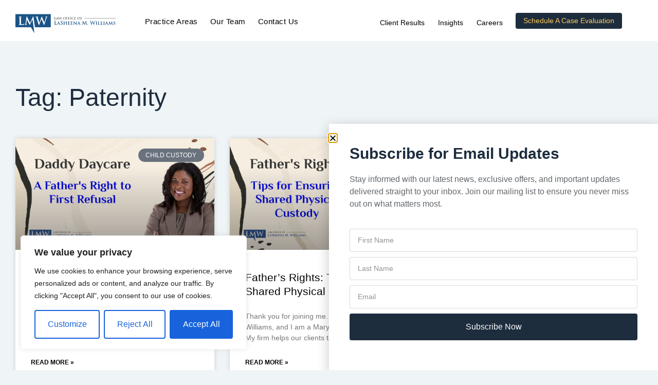

--- FILE ---
content_type: text/html; charset=UTF-8
request_url: https://www.lmwlegal.com/tag/paternity/
body_size: 35699
content:
<!DOCTYPE html>
<html lang="en-US" class="no-js" prefix="og: http://ogp.me/ns# fb: http://ogp.me/ns/fb#">

<head>
<meta charset="UTF-8" />
<title>Paternity - Law Office of LaSheena M. Williams, P.C.</title><meta name="robots" content="index,follow"><meta name="googlebot" content="index,follow,max-snippet:-1,max-image-preview:large,max-video-preview:-1"><meta name="bingbot" content="index,follow,max-snippet:-1,max-image-preview:large,max-video-preview:-1"><link rel="canonical" href="https://www.lmwlegal.com/tag/paternity/" /><link rel="next" href="https://www.lmwlegal.com/tag/paternity/page/2/" /><link rel="alternate" type="application/rss+xml" href="https://www.lmwlegal.com/sitemap.xml" /><meta property="og:url" content="https://www.lmwlegal.com/tag/paternity/" /><meta property="og:title" content="Paternity - Law Office of LaSheena M. Williams, P.C." /><meta property="og:description" content="" /><meta property="og:type" content="website" /><meta property="og:site_name" content="Law Office of LaSheena M. Williams, P.C." /><meta property="og:locale" content="en_US" /><meta property="twitter:url" content="https://www.lmwlegal.com/tag/paternity/" /><meta property="twitter:title" content="Paternity - Law Office of LaSheena M. Williams, P.C." /><meta property="twitter:description" content="" /><meta property="twitter:domain" content="Law Office of LaSheena M. Williams, P.C." /><meta property="twitter:card" content="summary_large_image" /><meta property="twitter:creator" content="@twitter" /><meta property="twitter:site" content="@twitter" /><script>!function(f,b,e,v,n,t,s){if(f.fbq)return;n=f.fbq=function(){n.callMethod?n.callMethod.apply(n,arguments):n.queue.push(arguments)};if(!f._fbq)f._fbq=n;n.push=n;n.loaded=!0;n.version='2.0';n.queue=[];t=b.createElement(e);t.async=!0;t.src=v;s=b.getElementsByTagName(e)[0];s.parentNode.insertBefore(t,s)}(window,document,'script','https://connect.facebook.net/en_US/fbevents.js');fbq('init', '674823362578997');fbq('trackCustom', 'GeneralEvent', '{"content_type":"tag","content_category":"Child Custody","page":"https:\/\/www.lmwlegal.com\/tag\/paternity\/","domain":"https:\/\/lmwlegal.com"}');fbq('track', 'PageView', '{"page":"https:\/\/www.lmwlegal.com\/tag\/paternity\/","domain":"https:\/\/lmwlegal.com"}');</script><noscript><img height='1' width='1' alt='' style='display:none' src='https://www.facebook.com/tr?id=674823362578997&ev=PageView&noscript=1'/></noscript>

	
	<meta http-equiv="X-UA-Compatible" content="IE=edge" />
	<meta name="viewport" content="width=device-width, initial-scale=1">

	
	
<link rel='dns-prefetch' href='//www.googletagmanager.com' />
<link rel='dns-prefetch' href='//avvocato.vamtam.com' />
<link rel="alternate" type="application/rss+xml" title="Law Office of LaSheena M. Williams, P.C. &raquo; Feed" href="https://www.lmwlegal.com/feed/" />
<link rel="alternate" type="application/rss+xml" title="Law Office of LaSheena M. Williams, P.C. &raquo; Comments Feed" href="https://www.lmwlegal.com/comments/feed/" />
<link rel="alternate" type="application/rss+xml" title="Law Office of LaSheena M. Williams, P.C. &raquo; Paternity Tag Feed" href="https://www.lmwlegal.com/tag/paternity/feed/" />
<style id="vamtam-theme-options">body {--vamtam-body-link-regular:#000000;
--vamtam-body-link-visited:#000000;
--vamtam-body-link-hover:#474B4E;
--vamtam-body-link-active:#474B4E;
--vamtam-input-border-radius:4px 4px 4px 4px;
--vamtam-input-border-color:#00000026;
--vamtam-btn-text-color:#FFFFFF;
--vamtam-btn-hover-text-color:#FFFFFF;
--vamtam-btn-bg-color:#1D2D3E;
--vamtam-btn-hover-bg-color:#000000;
--vamtam-btn-border-radius:4px 4px 4px 4px;
--vamtam-site-max-width:1280px;
--vamtam-icon-balance:'\e919';
--vamtam-icon-attorney:'\e91a';
--vamtam-icon-opportunity:'\e91b';
--vamtam-icon-people:'\e91c';
--vamtam-icon-check:'\e918';
--vamtam-icon-quote-start:'\e916';
--vamtam-icon-menu:'\e915';
--vamtam-icon-icon-arrow-bottom:'\e900';
--vamtam-icon-icon-arrow-top:'\e901';
--vamtam-icon-icon-arrow-left:'\e902';
--vamtam-icon-icon-arrow-right:'\e903';
--vamtam-icon-icon-arrow-right-bottom:'\e904';
--vamtam-icon-icon-arrow-left-down:'\e905';
--vamtam-icon-icon-arrow-lef-top:'\e906';
--vamtam-icon-icon-arrow-right-top:'\e907';
--vamtam-icon-icon-chevron-down:'\e909';
--vamtam-icon-icon-chevron-down-solid:'\e908';
--vamtam-icon-icon-minus:'\e90a';
--vamtam-icon-close:'\e917';
--vamtam-icon-icon-plus:'\e90b';
--vamtam-icon-icon-search:'\e90c';
--vamtam-icon-icon-top:'\e90e';
--vamtam-icon-injury-car:'\e90f';
--vamtam-icon-injury-personal:'\e910';
--vamtam-icon-njury-bike:'\e911';
--vamtam-icon-njury-medical:'\e912';
--vamtam-icon-njury-slip:'\e913';
--vamtam-icon-njury-worker:'\e914';
--vamtam-loading-animation:url('https://www.lmwlegal.com/wp-content/themes/avvocato/vamtam/assets/images/loader-ring.gif');
}</style><style id='wp-img-auto-sizes-contain-inline-css' type='text/css'>
img:is([sizes=auto i],[sizes^="auto," i]){contain-intrinsic-size:3000px 1500px}
/*# sourceURL=wp-img-auto-sizes-contain-inline-css */
</style>

<link rel='stylesheet' id='aca33b9c04-css' href='https://www.lmwlegal.com/wp-content/plugins/squirrly-seo/view/assets/css/frontend.min.css?ver=12.4.14' type='text/css' media='all' />
<style id='wp-emoji-styles-inline-css' type='text/css'>

	img.wp-smiley, img.emoji {
		display: inline !important;
		border: none !important;
		box-shadow: none !important;
		height: 1em !important;
		width: 1em !important;
		margin: 0 0.07em !important;
		vertical-align: -0.1em !important;
		background: none !important;
		padding: 0 !important;
	}
/*# sourceURL=wp-emoji-styles-inline-css */
</style>
<link rel='stylesheet' id='wp-block-library-css' href='https://www.lmwlegal.com/wp-includes/css/dist/block-library/style.min.css?ver=6.9' type='text/css' media='all' />
<style id='classic-theme-styles-inline-css' type='text/css'>
/*! This file is auto-generated */
.wp-block-button__link{color:#fff;background-color:#32373c;border-radius:9999px;box-shadow:none;text-decoration:none;padding:calc(.667em + 2px) calc(1.333em + 2px);font-size:1.125em}.wp-block-file__button{background:#32373c;color:#fff;text-decoration:none}
/*# sourceURL=/wp-includes/css/classic-themes.min.css */
</style>
<link rel='stylesheet' id='activecampaign-form-block-css' href='https://www.lmwlegal.com/wp-content/plugins/activecampaign-subscription-forms/activecampaign-form-block/build/style-index.css?ver=1763522291' type='text/css' media='all' />
<style id='global-styles-inline-css' type='text/css'>
:root{--wp--preset--aspect-ratio--square: 1;--wp--preset--aspect-ratio--4-3: 4/3;--wp--preset--aspect-ratio--3-4: 3/4;--wp--preset--aspect-ratio--3-2: 3/2;--wp--preset--aspect-ratio--2-3: 2/3;--wp--preset--aspect-ratio--16-9: 16/9;--wp--preset--aspect-ratio--9-16: 9/16;--wp--preset--color--black: #000000;--wp--preset--color--cyan-bluish-gray: #abb8c3;--wp--preset--color--white: #ffffff;--wp--preset--color--pale-pink: #f78da7;--wp--preset--color--vivid-red: #cf2e2e;--wp--preset--color--luminous-vivid-orange: #ff6900;--wp--preset--color--luminous-vivid-amber: #fcb900;--wp--preset--color--light-green-cyan: #7bdcb5;--wp--preset--color--vivid-green-cyan: #00d084;--wp--preset--color--pale-cyan-blue: #8ed1fc;--wp--preset--color--vivid-cyan-blue: #0693e3;--wp--preset--color--vivid-purple: #9b51e0;--wp--preset--gradient--vivid-cyan-blue-to-vivid-purple: linear-gradient(135deg,rgb(6,147,227) 0%,rgb(155,81,224) 100%);--wp--preset--gradient--light-green-cyan-to-vivid-green-cyan: linear-gradient(135deg,rgb(122,220,180) 0%,rgb(0,208,130) 100%);--wp--preset--gradient--luminous-vivid-amber-to-luminous-vivid-orange: linear-gradient(135deg,rgb(252,185,0) 0%,rgb(255,105,0) 100%);--wp--preset--gradient--luminous-vivid-orange-to-vivid-red: linear-gradient(135deg,rgb(255,105,0) 0%,rgb(207,46,46) 100%);--wp--preset--gradient--very-light-gray-to-cyan-bluish-gray: linear-gradient(135deg,rgb(238,238,238) 0%,rgb(169,184,195) 100%);--wp--preset--gradient--cool-to-warm-spectrum: linear-gradient(135deg,rgb(74,234,220) 0%,rgb(151,120,209) 20%,rgb(207,42,186) 40%,rgb(238,44,130) 60%,rgb(251,105,98) 80%,rgb(254,248,76) 100%);--wp--preset--gradient--blush-light-purple: linear-gradient(135deg,rgb(255,206,236) 0%,rgb(152,150,240) 100%);--wp--preset--gradient--blush-bordeaux: linear-gradient(135deg,rgb(254,205,165) 0%,rgb(254,45,45) 50%,rgb(107,0,62) 100%);--wp--preset--gradient--luminous-dusk: linear-gradient(135deg,rgb(255,203,112) 0%,rgb(199,81,192) 50%,rgb(65,88,208) 100%);--wp--preset--gradient--pale-ocean: linear-gradient(135deg,rgb(255,245,203) 0%,rgb(182,227,212) 50%,rgb(51,167,181) 100%);--wp--preset--gradient--electric-grass: linear-gradient(135deg,rgb(202,248,128) 0%,rgb(113,206,126) 100%);--wp--preset--gradient--midnight: linear-gradient(135deg,rgb(2,3,129) 0%,rgb(40,116,252) 100%);--wp--preset--font-size--small: 13px;--wp--preset--font-size--medium: 20px;--wp--preset--font-size--large: 36px;--wp--preset--font-size--x-large: 42px;--wp--preset--spacing--20: 0.44rem;--wp--preset--spacing--30: 0.67rem;--wp--preset--spacing--40: 1rem;--wp--preset--spacing--50: 1.5rem;--wp--preset--spacing--60: 2.25rem;--wp--preset--spacing--70: 3.38rem;--wp--preset--spacing--80: 5.06rem;--wp--preset--shadow--natural: 6px 6px 9px rgba(0, 0, 0, 0.2);--wp--preset--shadow--deep: 12px 12px 50px rgba(0, 0, 0, 0.4);--wp--preset--shadow--sharp: 6px 6px 0px rgba(0, 0, 0, 0.2);--wp--preset--shadow--outlined: 6px 6px 0px -3px rgb(255, 255, 255), 6px 6px rgb(0, 0, 0);--wp--preset--shadow--crisp: 6px 6px 0px rgb(0, 0, 0);}:where(.is-layout-flex){gap: 0.5em;}:where(.is-layout-grid){gap: 0.5em;}body .is-layout-flex{display: flex;}.is-layout-flex{flex-wrap: wrap;align-items: center;}.is-layout-flex > :is(*, div){margin: 0;}body .is-layout-grid{display: grid;}.is-layout-grid > :is(*, div){margin: 0;}:where(.wp-block-columns.is-layout-flex){gap: 2em;}:where(.wp-block-columns.is-layout-grid){gap: 2em;}:where(.wp-block-post-template.is-layout-flex){gap: 1.25em;}:where(.wp-block-post-template.is-layout-grid){gap: 1.25em;}.has-black-color{color: var(--wp--preset--color--black) !important;}.has-cyan-bluish-gray-color{color: var(--wp--preset--color--cyan-bluish-gray) !important;}.has-white-color{color: var(--wp--preset--color--white) !important;}.has-pale-pink-color{color: var(--wp--preset--color--pale-pink) !important;}.has-vivid-red-color{color: var(--wp--preset--color--vivid-red) !important;}.has-luminous-vivid-orange-color{color: var(--wp--preset--color--luminous-vivid-orange) !important;}.has-luminous-vivid-amber-color{color: var(--wp--preset--color--luminous-vivid-amber) !important;}.has-light-green-cyan-color{color: var(--wp--preset--color--light-green-cyan) !important;}.has-vivid-green-cyan-color{color: var(--wp--preset--color--vivid-green-cyan) !important;}.has-pale-cyan-blue-color{color: var(--wp--preset--color--pale-cyan-blue) !important;}.has-vivid-cyan-blue-color{color: var(--wp--preset--color--vivid-cyan-blue) !important;}.has-vivid-purple-color{color: var(--wp--preset--color--vivid-purple) !important;}.has-black-background-color{background-color: var(--wp--preset--color--black) !important;}.has-cyan-bluish-gray-background-color{background-color: var(--wp--preset--color--cyan-bluish-gray) !important;}.has-white-background-color{background-color: var(--wp--preset--color--white) !important;}.has-pale-pink-background-color{background-color: var(--wp--preset--color--pale-pink) !important;}.has-vivid-red-background-color{background-color: var(--wp--preset--color--vivid-red) !important;}.has-luminous-vivid-orange-background-color{background-color: var(--wp--preset--color--luminous-vivid-orange) !important;}.has-luminous-vivid-amber-background-color{background-color: var(--wp--preset--color--luminous-vivid-amber) !important;}.has-light-green-cyan-background-color{background-color: var(--wp--preset--color--light-green-cyan) !important;}.has-vivid-green-cyan-background-color{background-color: var(--wp--preset--color--vivid-green-cyan) !important;}.has-pale-cyan-blue-background-color{background-color: var(--wp--preset--color--pale-cyan-blue) !important;}.has-vivid-cyan-blue-background-color{background-color: var(--wp--preset--color--vivid-cyan-blue) !important;}.has-vivid-purple-background-color{background-color: var(--wp--preset--color--vivid-purple) !important;}.has-black-border-color{border-color: var(--wp--preset--color--black) !important;}.has-cyan-bluish-gray-border-color{border-color: var(--wp--preset--color--cyan-bluish-gray) !important;}.has-white-border-color{border-color: var(--wp--preset--color--white) !important;}.has-pale-pink-border-color{border-color: var(--wp--preset--color--pale-pink) !important;}.has-vivid-red-border-color{border-color: var(--wp--preset--color--vivid-red) !important;}.has-luminous-vivid-orange-border-color{border-color: var(--wp--preset--color--luminous-vivid-orange) !important;}.has-luminous-vivid-amber-border-color{border-color: var(--wp--preset--color--luminous-vivid-amber) !important;}.has-light-green-cyan-border-color{border-color: var(--wp--preset--color--light-green-cyan) !important;}.has-vivid-green-cyan-border-color{border-color: var(--wp--preset--color--vivid-green-cyan) !important;}.has-pale-cyan-blue-border-color{border-color: var(--wp--preset--color--pale-cyan-blue) !important;}.has-vivid-cyan-blue-border-color{border-color: var(--wp--preset--color--vivid-cyan-blue) !important;}.has-vivid-purple-border-color{border-color: var(--wp--preset--color--vivid-purple) !important;}.has-vivid-cyan-blue-to-vivid-purple-gradient-background{background: var(--wp--preset--gradient--vivid-cyan-blue-to-vivid-purple) !important;}.has-light-green-cyan-to-vivid-green-cyan-gradient-background{background: var(--wp--preset--gradient--light-green-cyan-to-vivid-green-cyan) !important;}.has-luminous-vivid-amber-to-luminous-vivid-orange-gradient-background{background: var(--wp--preset--gradient--luminous-vivid-amber-to-luminous-vivid-orange) !important;}.has-luminous-vivid-orange-to-vivid-red-gradient-background{background: var(--wp--preset--gradient--luminous-vivid-orange-to-vivid-red) !important;}.has-very-light-gray-to-cyan-bluish-gray-gradient-background{background: var(--wp--preset--gradient--very-light-gray-to-cyan-bluish-gray) !important;}.has-cool-to-warm-spectrum-gradient-background{background: var(--wp--preset--gradient--cool-to-warm-spectrum) !important;}.has-blush-light-purple-gradient-background{background: var(--wp--preset--gradient--blush-light-purple) !important;}.has-blush-bordeaux-gradient-background{background: var(--wp--preset--gradient--blush-bordeaux) !important;}.has-luminous-dusk-gradient-background{background: var(--wp--preset--gradient--luminous-dusk) !important;}.has-pale-ocean-gradient-background{background: var(--wp--preset--gradient--pale-ocean) !important;}.has-electric-grass-gradient-background{background: var(--wp--preset--gradient--electric-grass) !important;}.has-midnight-gradient-background{background: var(--wp--preset--gradient--midnight) !important;}.has-small-font-size{font-size: var(--wp--preset--font-size--small) !important;}.has-medium-font-size{font-size: var(--wp--preset--font-size--medium) !important;}.has-large-font-size{font-size: var(--wp--preset--font-size--large) !important;}.has-x-large-font-size{font-size: var(--wp--preset--font-size--x-large) !important;}
:where(.wp-block-post-template.is-layout-flex){gap: 1.25em;}:where(.wp-block-post-template.is-layout-grid){gap: 1.25em;}
:where(.wp-block-term-template.is-layout-flex){gap: 1.25em;}:where(.wp-block-term-template.is-layout-grid){gap: 1.25em;}
:where(.wp-block-columns.is-layout-flex){gap: 2em;}:where(.wp-block-columns.is-layout-grid){gap: 2em;}
:root :where(.wp-block-pullquote){font-size: 1.5em;line-height: 1.6;}
/*# sourceURL=global-styles-inline-css */
</style>
<link rel='stylesheet' id='page-list-style-css' href='https://www.lmwlegal.com/wp-content/plugins/page-list/css/page-list.css?ver=5.9' type='text/css' media='all' />
<link rel='stylesheet' id='wprs-css' href='https://www.lmwlegal.com/wp-content/plugins/wp-rich-snippets/assets/css/style_front.css?ver=6.9' type='text/css' media='all' />
<link rel='stylesheet' id='wprs-bootstrap-css' href='https://www.lmwlegal.com/wp-content/plugins/wp-rich-snippets/assets/css/bootstrap.min.css?ver=6.9' type='text/css' media='all' />
<link rel='stylesheet' id='elementor-frontend-css' href='https://www.lmwlegal.com/wp-content/plugins/elementor/assets/css/frontend.min.css?ver=3.33.4' type='text/css' media='all' />
<link rel='stylesheet' id='elementor-post-5-css' href='https://www.lmwlegal.com/wp-content/uploads/elementor/css/post-5.css?ver=1765894958' type='text/css' media='all' />
<link rel='stylesheet' id='widget-image-css' href='https://www.lmwlegal.com/wp-content/plugins/elementor/assets/css/widget-image.min.css?ver=3.33.4' type='text/css' media='all' />
<link rel='stylesheet' id='widget-nav-menu-css' href='https://www.lmwlegal.com/wp-content/plugins/elementor-pro/assets/css/widget-nav-menu.min.css?ver=3.33.2' type='text/css' media='all' />
<link rel='stylesheet' id='e-sticky-css' href='https://www.lmwlegal.com/wp-content/plugins/elementor-pro/assets/css/modules/sticky.min.css?ver=3.33.2' type='text/css' media='all' />
<link rel='stylesheet' id='widget-search-form-css' href='https://www.lmwlegal.com/wp-content/plugins/elementor-pro/assets/css/widget-search-form.min.css?ver=3.33.2' type='text/css' media='all' />
<link rel='stylesheet' id='elementor-icons-shared-0-css' href='https://www.lmwlegal.com/wp-content/plugins/elementor/assets/lib/font-awesome/css/fontawesome.min.css?ver=5.15.3' type='text/css' media='all' />
<link rel='stylesheet' id='elementor-icons-fa-solid-css' href='https://www.lmwlegal.com/wp-content/plugins/elementor/assets/lib/font-awesome/css/solid.min.css?ver=5.15.3' type='text/css' media='all' />
<link rel='stylesheet' id='e-animation-fadeInUp-css' href='https://www.lmwlegal.com/wp-content/plugins/elementor/assets/lib/animations/styles/fadeInUp.min.css?ver=3.33.4' type='text/css' media='all' />
<link rel='stylesheet' id='widget-heading-css' href='https://www.lmwlegal.com/wp-content/plugins/elementor/assets/css/widget-heading.min.css?ver=3.33.4' type='text/css' media='all' />
<link rel='stylesheet' id='e-animation-fadeIn-css' href='https://www.lmwlegal.com/wp-content/plugins/elementor/assets/lib/animations/styles/fadeIn.min.css?ver=3.33.4' type='text/css' media='all' />
<link rel='stylesheet' id='e-animation-grow-css' href='https://www.lmwlegal.com/wp-content/plugins/elementor/assets/lib/animations/styles/e-animation-grow.min.css?ver=3.33.4' type='text/css' media='all' />
<link rel='stylesheet' id='widget-social-icons-css' href='https://www.lmwlegal.com/wp-content/plugins/elementor/assets/css/widget-social-icons.min.css?ver=3.33.4' type='text/css' media='all' />
<link rel='stylesheet' id='e-apple-webkit-css' href='https://www.lmwlegal.com/wp-content/plugins/elementor/assets/css/conditionals/apple-webkit.min.css?ver=3.33.4' type='text/css' media='all' />
<link rel='stylesheet' id='widget-form-css' href='https://www.lmwlegal.com/wp-content/plugins/elementor-pro/assets/css/widget-form.min.css?ver=3.33.2' type='text/css' media='all' />
<link rel='stylesheet' id='widget-posts-css' href='https://www.lmwlegal.com/wp-content/plugins/elementor-pro/assets/css/widget-posts.min.css?ver=3.33.2' type='text/css' media='all' />
<link rel='stylesheet' id='e-popup-css' href='https://www.lmwlegal.com/wp-content/plugins/elementor-pro/assets/css/conditionals/popup.min.css?ver=3.33.2' type='text/css' media='all' />
<link rel='stylesheet' id='widget-spacer-css' href='https://www.lmwlegal.com/wp-content/plugins/elementor/assets/css/widget-spacer.min.css?ver=3.33.4' type='text/css' media='all' />
<link rel='stylesheet' id='elementor-icons-css' href='https://www.lmwlegal.com/wp-content/plugins/elementor/assets/lib/eicons/css/elementor-icons.min.css?ver=5.44.0' type='text/css' media='all' />
<link rel='stylesheet' id='elementor-icons-theme-icons-css' href='https://avvocato.vamtam.com/wp-content/uploads/elementor/custom-icons/theme-icons/style.css?ver=1.0.0' type='text/css' media='all' />
<link rel='stylesheet' id='font-awesome-5-all-css' href='https://www.lmwlegal.com/wp-content/plugins/elementor/assets/lib/font-awesome/css/all.min.css?ver=3.33.4' type='text/css' media='all' />
<link rel='stylesheet' id='font-awesome-4-shim-css' href='https://www.lmwlegal.com/wp-content/plugins/elementor/assets/lib/font-awesome/css/v4-shims.min.css?ver=3.33.4' type='text/css' media='all' />
<link rel='stylesheet' id='elementor-post-173-css' href='https://www.lmwlegal.com/wp-content/uploads/elementor/css/post-173.css?ver=1765894958' type='text/css' media='all' />
<link rel='stylesheet' id='elementor-post-2431-css' href='https://www.lmwlegal.com/wp-content/uploads/elementor/css/post-2431.css?ver=1765894959' type='text/css' media='all' />
<link rel='stylesheet' id='elementor-post-6949-css' href='https://www.lmwlegal.com/wp-content/uploads/elementor/css/post-6949.css?ver=1765895062' type='text/css' media='all' />
<link rel='stylesheet' id='elementor-post-991565-css' href='https://www.lmwlegal.com/wp-content/uploads/elementor/css/post-991565.css?ver=1765894959' type='text/css' media='all' />
<link rel='stylesheet' id='elementor-post-991413-css' href='https://www.lmwlegal.com/wp-content/uploads/elementor/css/post-991413.css?ver=1765894959' type='text/css' media='all' />
<link rel='stylesheet' id='elementor-post-4679-css' href='https://www.lmwlegal.com/wp-content/uploads/elementor/css/post-4679.css?ver=1765894959' type='text/css' media='all' />
<link rel='stylesheet' id='elementor-post-566-css' href='https://www.lmwlegal.com/wp-content/uploads/elementor/css/post-566.css?ver=1765894959' type='text/css' media='all' />
<link rel='stylesheet' id='font-awesome-css' href='https://www.lmwlegal.com/wp-content/plugins/elementor/assets/lib/font-awesome/css/font-awesome.min.css?ver=4.7.0' type='text/css' media='all' />
<link rel='stylesheet' id='__EPYT__style-css' href='https://www.lmwlegal.com/wp-content/plugins/youtube-embed-plus/styles/ytprefs.min.css?ver=14.2.3.3' type='text/css' media='all' />
<style id='__EPYT__style-inline-css' type='text/css'>

                .epyt-gallery-thumb {
                        width: 33.333%;
                }
                
/*# sourceURL=__EPYT__style-inline-css */
</style>
<link rel='stylesheet' id='vamtam-front-all-css' href='https://www.lmwlegal.com/wp-content/themes/avvocato/vamtam/assets/css/dist/elementor/elementor-all.css?ver=1691504540' type='text/css' media='all' />
<style id='vamtam-front-all-inline-css' type='text/css'>

			@font-face {
				font-family: 'icomoon';
				src: url(https://www.lmwlegal.com/wp-content/themes/avvocato/vamtam/assets/fonts/icons/icomoon.woff2) format('woff2'),
					 url( https://www.lmwlegal.com/wp-content/themes/avvocato/vamtam/assets/fonts/icons/icomoon.woff) format('woff'),
					 url(https://www.lmwlegal.com/wp-content/themes/avvocato/vamtam/assets/fonts/icons/icomoon.ttf) format('ttf');
				font-weight: normal;
				font-style: normal;
				font-display: swap;
			}
		
			@font-face {
				font-family: 'vamtam-theme';
				src: url(https://www.lmwlegal.com/wp-content/themes/avvocato/vamtam/assets/fonts/theme-icons/theme-icons.woff2) format('woff2'),
					url(https://www.lmwlegal.com/wp-content/themes/avvocato/vamtam/assets/fonts/theme-icons/theme-icons.woff) format('woff');
				font-weight: normal;
				font-style: normal;
				font-display: swap;
			}
		
/*# sourceURL=vamtam-front-all-inline-css */
</style>
<link rel='stylesheet' id='vamtam-theme-elementor-max-css' href='https://www.lmwlegal.com/wp-content/themes/avvocato/vamtam/assets/css/dist/elementor/responsive/elementor-max.css?ver=1691504540' type='text/css' media='(min-width: 1025px)' />
<link rel='stylesheet' id='vamtam-theme-elementor-below-max-css' href='https://www.lmwlegal.com/wp-content/themes/avvocato/vamtam/assets/css/dist/elementor/responsive/elementor-below-max.css?ver=1691504540' type='text/css' media='(max-width: 1024px)' />
<link rel='stylesheet' id='vamtam-theme-elementor-small-css' href='https://www.lmwlegal.com/wp-content/themes/avvocato/vamtam/assets/css/dist/elementor/responsive/elementor-small.css?ver=1691504540' type='text/css' media='(max-width: 767px)' />
<link rel='stylesheet' id='elementor-gf-local-inter-css' href='http://www.lmwlegal.com/wp-content/uploads/elementor/google-fonts/css/inter.css?ver=1744085091' type='text/css' media='all' />
<link rel='stylesheet' id='elementor-gf-local-lora-css' href='http://www.lmwlegal.com/wp-content/uploads/elementor/google-fonts/css/lora.css?ver=1744085132' type='text/css' media='all' />
<link rel='stylesheet' id='elementor-gf-local-readexpro-css' href='http://www.lmwlegal.com/wp-content/uploads/elementor/google-fonts/css/readexpro.css?ver=1744085149' type='text/css' media='all' />
<link rel='stylesheet' id='elementor-icons-fa-brands-css' href='https://www.lmwlegal.com/wp-content/plugins/elementor/assets/lib/font-awesome/css/brands.min.css?ver=5.15.3' type='text/css' media='all' />
<link rel='stylesheet' id='elementor-icons-fa-regular-css' href='https://www.lmwlegal.com/wp-content/plugins/elementor/assets/lib/font-awesome/css/regular.min.css?ver=5.15.3' type='text/css' media='all' />
<script type="text/javascript" id="cookie-law-info-js-extra">
/* <![CDATA[ */
var _ckyConfig = {"_ipData":[],"_assetsURL":"https://www.lmwlegal.com/wp-content/plugins/cookie-law-info/lite/frontend/images/","_publicURL":"https://www.lmwlegal.com","_expiry":"365","_categories":[{"name":"Necessary","slug":"necessary","isNecessary":true,"ccpaDoNotSell":true,"cookies":[],"active":true,"defaultConsent":{"gdpr":true,"ccpa":true}},{"name":"Functional","slug":"functional","isNecessary":false,"ccpaDoNotSell":true,"cookies":[],"active":true,"defaultConsent":{"gdpr":false,"ccpa":false}},{"name":"Analytics","slug":"analytics","isNecessary":false,"ccpaDoNotSell":true,"cookies":[],"active":true,"defaultConsent":{"gdpr":false,"ccpa":false}},{"name":"Performance","slug":"performance","isNecessary":false,"ccpaDoNotSell":true,"cookies":[],"active":true,"defaultConsent":{"gdpr":false,"ccpa":false}},{"name":"Advertisement","slug":"advertisement","isNecessary":false,"ccpaDoNotSell":true,"cookies":[],"active":true,"defaultConsent":{"gdpr":false,"ccpa":false}}],"_activeLaw":"gdpr","_rootDomain":"","_block":"1","_showBanner":"1","_bannerConfig":{"settings":{"type":"box","preferenceCenterType":"popup","position":"bottom-left","applicableLaw":"gdpr"},"behaviours":{"reloadBannerOnAccept":false,"loadAnalyticsByDefault":false,"animations":{"onLoad":"animate","onHide":"sticky"}},"config":{"revisitConsent":{"status":true,"tag":"revisit-consent","position":"bottom-left","meta":{"url":"#"},"styles":{"background-color":"#0056A7"},"elements":{"title":{"type":"text","tag":"revisit-consent-title","status":true,"styles":{"color":"#0056a7"}}}},"preferenceCenter":{"toggle":{"status":true,"tag":"detail-category-toggle","type":"toggle","states":{"active":{"styles":{"background-color":"#1863DC"}},"inactive":{"styles":{"background-color":"#D0D5D2"}}}}},"categoryPreview":{"status":false,"toggle":{"status":true,"tag":"detail-category-preview-toggle","type":"toggle","states":{"active":{"styles":{"background-color":"#1863DC"}},"inactive":{"styles":{"background-color":"#D0D5D2"}}}}},"videoPlaceholder":{"status":true,"styles":{"background-color":"#000000","border-color":"#000000","color":"#ffffff"}},"readMore":{"status":false,"tag":"readmore-button","type":"link","meta":{"noFollow":true,"newTab":true},"styles":{"color":"#1863DC","background-color":"transparent","border-color":"transparent"}},"showMore":{"status":true,"tag":"show-desc-button","type":"button","styles":{"color":"#1863DC"}},"showLess":{"status":true,"tag":"hide-desc-button","type":"button","styles":{"color":"#1863DC"}},"alwaysActive":{"status":true,"tag":"always-active","styles":{"color":"#008000"}},"manualLinks":{"status":true,"tag":"manual-links","type":"link","styles":{"color":"#1863DC"}},"auditTable":{"status":true},"optOption":{"status":true,"toggle":{"status":true,"tag":"optout-option-toggle","type":"toggle","states":{"active":{"styles":{"background-color":"#1863dc"}},"inactive":{"styles":{"background-color":"#FFFFFF"}}}}}}},"_version":"3.3.8","_logConsent":"1","_tags":[{"tag":"accept-button","styles":{"color":"#FFFFFF","background-color":"#1863DC","border-color":"#1863DC"}},{"tag":"reject-button","styles":{"color":"#1863DC","background-color":"transparent","border-color":"#1863DC"}},{"tag":"settings-button","styles":{"color":"#1863DC","background-color":"transparent","border-color":"#1863DC"}},{"tag":"readmore-button","styles":{"color":"#1863DC","background-color":"transparent","border-color":"transparent"}},{"tag":"donotsell-button","styles":{"color":"#1863DC","background-color":"transparent","border-color":"transparent"}},{"tag":"show-desc-button","styles":{"color":"#1863DC"}},{"tag":"hide-desc-button","styles":{"color":"#1863DC"}},{"tag":"cky-always-active","styles":[]},{"tag":"cky-link","styles":[]},{"tag":"accept-button","styles":{"color":"#FFFFFF","background-color":"#1863DC","border-color":"#1863DC"}},{"tag":"revisit-consent","styles":{"background-color":"#0056A7"}}],"_shortCodes":[{"key":"cky_readmore","content":"\u003Ca href=\"#\" class=\"cky-policy\" aria-label=\"Cookie Policy\" target=\"_blank\" rel=\"noopener\" data-cky-tag=\"readmore-button\"\u003ECookie Policy\u003C/a\u003E","tag":"readmore-button","status":false,"attributes":{"rel":"nofollow","target":"_blank"}},{"key":"cky_show_desc","content":"\u003Cbutton class=\"cky-show-desc-btn\" data-cky-tag=\"show-desc-button\" aria-label=\"Show more\"\u003EShow more\u003C/button\u003E","tag":"show-desc-button","status":true,"attributes":[]},{"key":"cky_hide_desc","content":"\u003Cbutton class=\"cky-show-desc-btn\" data-cky-tag=\"hide-desc-button\" aria-label=\"Show less\"\u003EShow less\u003C/button\u003E","tag":"hide-desc-button","status":true,"attributes":[]},{"key":"cky_optout_show_desc","content":"[cky_optout_show_desc]","tag":"optout-show-desc-button","status":true,"attributes":[]},{"key":"cky_optout_hide_desc","content":"[cky_optout_hide_desc]","tag":"optout-hide-desc-button","status":true,"attributes":[]},{"key":"cky_category_toggle_label","content":"[cky_{{status}}_category_label] [cky_preference_{{category_slug}}_title]","tag":"","status":true,"attributes":[]},{"key":"cky_enable_category_label","content":"Enable","tag":"","status":true,"attributes":[]},{"key":"cky_disable_category_label","content":"Disable","tag":"","status":true,"attributes":[]},{"key":"cky_video_placeholder","content":"\u003Cdiv class=\"video-placeholder-normal\" data-cky-tag=\"video-placeholder\" id=\"[UNIQUEID]\"\u003E\u003Cp class=\"video-placeholder-text-normal\" data-cky-tag=\"placeholder-title\"\u003EPlease accept cookies to access this content\u003C/p\u003E\u003C/div\u003E","tag":"","status":true,"attributes":[]},{"key":"cky_enable_optout_label","content":"Enable","tag":"","status":true,"attributes":[]},{"key":"cky_disable_optout_label","content":"Disable","tag":"","status":true,"attributes":[]},{"key":"cky_optout_toggle_label","content":"[cky_{{status}}_optout_label] [cky_optout_option_title]","tag":"","status":true,"attributes":[]},{"key":"cky_optout_option_title","content":"Do Not Sell or Share My Personal Information","tag":"","status":true,"attributes":[]},{"key":"cky_optout_close_label","content":"Close","tag":"","status":true,"attributes":[]},{"key":"cky_preference_close_label","content":"Close","tag":"","status":true,"attributes":[]}],"_rtl":"","_language":"en","_providersToBlock":[]};
var _ckyStyles = {"css":".cky-overlay{background: #000000; opacity: 0.4; position: fixed; top: 0; left: 0; width: 100%; height: 100%; z-index: 99999999;}.cky-hide{display: none;}.cky-btn-revisit-wrapper{display: flex; align-items: center; justify-content: center; background: #0056a7; width: 45px; height: 45px; border-radius: 50%; position: fixed; z-index: 999999; cursor: pointer;}.cky-revisit-bottom-left{bottom: 15px; left: 15px;}.cky-revisit-bottom-right{bottom: 15px; right: 15px;}.cky-btn-revisit-wrapper .cky-btn-revisit{display: flex; align-items: center; justify-content: center; background: none; border: none; cursor: pointer; position: relative; margin: 0; padding: 0;}.cky-btn-revisit-wrapper .cky-btn-revisit img{max-width: fit-content; margin: 0; height: 30px; width: 30px;}.cky-revisit-bottom-left:hover::before{content: attr(data-tooltip); position: absolute; background: #4e4b66; color: #ffffff; left: calc(100% + 7px); font-size: 12px; line-height: 16px; width: max-content; padding: 4px 8px; border-radius: 4px;}.cky-revisit-bottom-left:hover::after{position: absolute; content: \"\"; border: 5px solid transparent; left: calc(100% + 2px); border-left-width: 0; border-right-color: #4e4b66;}.cky-revisit-bottom-right:hover::before{content: attr(data-tooltip); position: absolute; background: #4e4b66; color: #ffffff; right: calc(100% + 7px); font-size: 12px; line-height: 16px; width: max-content; padding: 4px 8px; border-radius: 4px;}.cky-revisit-bottom-right:hover::after{position: absolute; content: \"\"; border: 5px solid transparent; right: calc(100% + 2px); border-right-width: 0; border-left-color: #4e4b66;}.cky-revisit-hide{display: none;}.cky-consent-container{position: fixed; width: 440px; box-sizing: border-box; z-index: 9999999; border-radius: 6px;}.cky-consent-container .cky-consent-bar{background: #ffffff; border: 1px solid; padding: 20px 26px; box-shadow: 0 -1px 10px 0 #acabab4d; border-radius: 6px;}.cky-box-bottom-left{bottom: 40px; left: 40px;}.cky-box-bottom-right{bottom: 40px; right: 40px;}.cky-box-top-left{top: 40px; left: 40px;}.cky-box-top-right{top: 40px; right: 40px;}.cky-custom-brand-logo-wrapper .cky-custom-brand-logo{width: 100px; height: auto; margin: 0 0 12px 0;}.cky-notice .cky-title{color: #212121; font-weight: 700; font-size: 18px; line-height: 24px; margin: 0 0 12px 0;}.cky-notice-des *,.cky-preference-content-wrapper *,.cky-accordion-header-des *,.cky-gpc-wrapper .cky-gpc-desc *{font-size: 14px;}.cky-notice-des{color: #212121; font-size: 14px; line-height: 24px; font-weight: 400;}.cky-notice-des img{height: 25px; width: 25px;}.cky-consent-bar .cky-notice-des p,.cky-gpc-wrapper .cky-gpc-desc p,.cky-preference-body-wrapper .cky-preference-content-wrapper p,.cky-accordion-header-wrapper .cky-accordion-header-des p,.cky-cookie-des-table li div:last-child p{color: inherit; margin-top: 0; overflow-wrap: break-word;}.cky-notice-des P:last-child,.cky-preference-content-wrapper p:last-child,.cky-cookie-des-table li div:last-child p:last-child,.cky-gpc-wrapper .cky-gpc-desc p:last-child{margin-bottom: 0;}.cky-notice-des a.cky-policy,.cky-notice-des button.cky-policy{font-size: 14px; color: #1863dc; white-space: nowrap; cursor: pointer; background: transparent; border: 1px solid; text-decoration: underline;}.cky-notice-des button.cky-policy{padding: 0;}.cky-notice-des a.cky-policy:focus-visible,.cky-notice-des button.cky-policy:focus-visible,.cky-preference-content-wrapper .cky-show-desc-btn:focus-visible,.cky-accordion-header .cky-accordion-btn:focus-visible,.cky-preference-header .cky-btn-close:focus-visible,.cky-switch input[type=\"checkbox\"]:focus-visible,.cky-footer-wrapper a:focus-visible,.cky-btn:focus-visible{outline: 2px solid #1863dc; outline-offset: 2px;}.cky-btn:focus:not(:focus-visible),.cky-accordion-header .cky-accordion-btn:focus:not(:focus-visible),.cky-preference-content-wrapper .cky-show-desc-btn:focus:not(:focus-visible),.cky-btn-revisit-wrapper .cky-btn-revisit:focus:not(:focus-visible),.cky-preference-header .cky-btn-close:focus:not(:focus-visible),.cky-consent-bar .cky-banner-btn-close:focus:not(:focus-visible){outline: 0;}button.cky-show-desc-btn:not(:hover):not(:active){color: #1863dc; background: transparent;}button.cky-accordion-btn:not(:hover):not(:active),button.cky-banner-btn-close:not(:hover):not(:active),button.cky-btn-revisit:not(:hover):not(:active),button.cky-btn-close:not(:hover):not(:active){background: transparent;}.cky-consent-bar button:hover,.cky-modal.cky-modal-open button:hover,.cky-consent-bar button:focus,.cky-modal.cky-modal-open button:focus{text-decoration: none;}.cky-notice-btn-wrapper{display: flex; justify-content: flex-start; align-items: center; flex-wrap: wrap; margin-top: 16px;}.cky-notice-btn-wrapper .cky-btn{text-shadow: none; box-shadow: none;}.cky-btn{flex: auto; max-width: 100%; font-size: 14px; font-family: inherit; line-height: 24px; padding: 8px; font-weight: 500; margin: 0 8px 0 0; border-radius: 2px; cursor: pointer; text-align: center; text-transform: none; min-height: 0;}.cky-btn:hover{opacity: 0.8;}.cky-btn-customize{color: #1863dc; background: transparent; border: 2px solid #1863dc;}.cky-btn-reject{color: #1863dc; background: transparent; border: 2px solid #1863dc;}.cky-btn-accept{background: #1863dc; color: #ffffff; border: 2px solid #1863dc;}.cky-btn:last-child{margin-right: 0;}@media (max-width: 576px){.cky-box-bottom-left{bottom: 0; left: 0;}.cky-box-bottom-right{bottom: 0; right: 0;}.cky-box-top-left{top: 0; left: 0;}.cky-box-top-right{top: 0; right: 0;}}@media (max-width: 440px){.cky-box-bottom-left, .cky-box-bottom-right, .cky-box-top-left, .cky-box-top-right{width: 100%; max-width: 100%;}.cky-consent-container .cky-consent-bar{padding: 20px 0;}.cky-custom-brand-logo-wrapper, .cky-notice .cky-title, .cky-notice-des, .cky-notice-btn-wrapper{padding: 0 24px;}.cky-notice-des{max-height: 40vh; overflow-y: scroll;}.cky-notice-btn-wrapper{flex-direction: column; margin-top: 0;}.cky-btn{width: 100%; margin: 10px 0 0 0;}.cky-notice-btn-wrapper .cky-btn-customize{order: 2;}.cky-notice-btn-wrapper .cky-btn-reject{order: 3;}.cky-notice-btn-wrapper .cky-btn-accept{order: 1; margin-top: 16px;}}@media (max-width: 352px){.cky-notice .cky-title{font-size: 16px;}.cky-notice-des *{font-size: 12px;}.cky-notice-des, .cky-btn{font-size: 12px;}}.cky-modal.cky-modal-open{display: flex; visibility: visible; -webkit-transform: translate(-50%, -50%); -moz-transform: translate(-50%, -50%); -ms-transform: translate(-50%, -50%); -o-transform: translate(-50%, -50%); transform: translate(-50%, -50%); top: 50%; left: 50%; transition: all 1s ease;}.cky-modal{box-shadow: 0 32px 68px rgba(0, 0, 0, 0.3); margin: 0 auto; position: fixed; max-width: 100%; background: #ffffff; top: 50%; box-sizing: border-box; border-radius: 6px; z-index: 999999999; color: #212121; -webkit-transform: translate(-50%, 100%); -moz-transform: translate(-50%, 100%); -ms-transform: translate(-50%, 100%); -o-transform: translate(-50%, 100%); transform: translate(-50%, 100%); visibility: hidden; transition: all 0s ease;}.cky-preference-center{max-height: 79vh; overflow: hidden; width: 845px; overflow: hidden; flex: 1 1 0; display: flex; flex-direction: column; border-radius: 6px;}.cky-preference-header{display: flex; align-items: center; justify-content: space-between; padding: 22px 24px; border-bottom: 1px solid;}.cky-preference-header .cky-preference-title{font-size: 18px; font-weight: 700; line-height: 24px;}.cky-preference-header .cky-btn-close{margin: 0; cursor: pointer; vertical-align: middle; padding: 0; background: none; border: none; width: auto; height: auto; min-height: 0; line-height: 0; text-shadow: none; box-shadow: none;}.cky-preference-header .cky-btn-close img{margin: 0; height: 10px; width: 10px;}.cky-preference-body-wrapper{padding: 0 24px; flex: 1; overflow: auto; box-sizing: border-box;}.cky-preference-content-wrapper,.cky-gpc-wrapper .cky-gpc-desc{font-size: 14px; line-height: 24px; font-weight: 400; padding: 12px 0;}.cky-preference-content-wrapper{border-bottom: 1px solid;}.cky-preference-content-wrapper img{height: 25px; width: 25px;}.cky-preference-content-wrapper .cky-show-desc-btn{font-size: 14px; font-family: inherit; color: #1863dc; text-decoration: none; line-height: 24px; padding: 0; margin: 0; white-space: nowrap; cursor: pointer; background: transparent; border-color: transparent; text-transform: none; min-height: 0; text-shadow: none; box-shadow: none;}.cky-accordion-wrapper{margin-bottom: 10px;}.cky-accordion{border-bottom: 1px solid;}.cky-accordion:last-child{border-bottom: none;}.cky-accordion .cky-accordion-item{display: flex; margin-top: 10px;}.cky-accordion .cky-accordion-body{display: none;}.cky-accordion.cky-accordion-active .cky-accordion-body{display: block; padding: 0 22px; margin-bottom: 16px;}.cky-accordion-header-wrapper{cursor: pointer; width: 100%;}.cky-accordion-item .cky-accordion-header{display: flex; justify-content: space-between; align-items: center;}.cky-accordion-header .cky-accordion-btn{font-size: 16px; font-family: inherit; color: #212121; line-height: 24px; background: none; border: none; font-weight: 700; padding: 0; margin: 0; cursor: pointer; text-transform: none; min-height: 0; text-shadow: none; box-shadow: none;}.cky-accordion-header .cky-always-active{color: #008000; font-weight: 600; line-height: 24px; font-size: 14px;}.cky-accordion-header-des{font-size: 14px; line-height: 24px; margin: 10px 0 16px 0;}.cky-accordion-chevron{margin-right: 22px; position: relative; cursor: pointer;}.cky-accordion-chevron-hide{display: none;}.cky-accordion .cky-accordion-chevron i::before{content: \"\"; position: absolute; border-right: 1.4px solid; border-bottom: 1.4px solid; border-color: inherit; height: 6px; width: 6px; -webkit-transform: rotate(-45deg); -moz-transform: rotate(-45deg); -ms-transform: rotate(-45deg); -o-transform: rotate(-45deg); transform: rotate(-45deg); transition: all 0.2s ease-in-out; top: 8px;}.cky-accordion.cky-accordion-active .cky-accordion-chevron i::before{-webkit-transform: rotate(45deg); -moz-transform: rotate(45deg); -ms-transform: rotate(45deg); -o-transform: rotate(45deg); transform: rotate(45deg);}.cky-audit-table{background: #f4f4f4; border-radius: 6px;}.cky-audit-table .cky-empty-cookies-text{color: inherit; font-size: 12px; line-height: 24px; margin: 0; padding: 10px;}.cky-audit-table .cky-cookie-des-table{font-size: 12px; line-height: 24px; font-weight: normal; padding: 15px 10px; border-bottom: 1px solid; border-bottom-color: inherit; margin: 0;}.cky-audit-table .cky-cookie-des-table:last-child{border-bottom: none;}.cky-audit-table .cky-cookie-des-table li{list-style-type: none; display: flex; padding: 3px 0;}.cky-audit-table .cky-cookie-des-table li:first-child{padding-top: 0;}.cky-cookie-des-table li div:first-child{width: 100px; font-weight: 600; word-break: break-word; word-wrap: break-word;}.cky-cookie-des-table li div:last-child{flex: 1; word-break: break-word; word-wrap: break-word; margin-left: 8px;}.cky-footer-shadow{display: block; width: 100%; height: 40px; background: linear-gradient(180deg, rgba(255, 255, 255, 0) 0%, #ffffff 100%); position: absolute; bottom: calc(100% - 1px);}.cky-footer-wrapper{position: relative;}.cky-prefrence-btn-wrapper{display: flex; flex-wrap: wrap; align-items: center; justify-content: center; padding: 22px 24px; border-top: 1px solid;}.cky-prefrence-btn-wrapper .cky-btn{flex: auto; max-width: 100%; text-shadow: none; box-shadow: none;}.cky-btn-preferences{color: #1863dc; background: transparent; border: 2px solid #1863dc;}.cky-preference-header,.cky-preference-body-wrapper,.cky-preference-content-wrapper,.cky-accordion-wrapper,.cky-accordion,.cky-accordion-wrapper,.cky-footer-wrapper,.cky-prefrence-btn-wrapper{border-color: inherit;}@media (max-width: 845px){.cky-modal{max-width: calc(100% - 16px);}}@media (max-width: 576px){.cky-modal{max-width: 100%;}.cky-preference-center{max-height: 100vh;}.cky-prefrence-btn-wrapper{flex-direction: column;}.cky-accordion.cky-accordion-active .cky-accordion-body{padding-right: 0;}.cky-prefrence-btn-wrapper .cky-btn{width: 100%; margin: 10px 0 0 0;}.cky-prefrence-btn-wrapper .cky-btn-reject{order: 3;}.cky-prefrence-btn-wrapper .cky-btn-accept{order: 1; margin-top: 0;}.cky-prefrence-btn-wrapper .cky-btn-preferences{order: 2;}}@media (max-width: 425px){.cky-accordion-chevron{margin-right: 15px;}.cky-notice-btn-wrapper{margin-top: 0;}.cky-accordion.cky-accordion-active .cky-accordion-body{padding: 0 15px;}}@media (max-width: 352px){.cky-preference-header .cky-preference-title{font-size: 16px;}.cky-preference-header{padding: 16px 24px;}.cky-preference-content-wrapper *, .cky-accordion-header-des *{font-size: 12px;}.cky-preference-content-wrapper, .cky-preference-content-wrapper .cky-show-more, .cky-accordion-header .cky-always-active, .cky-accordion-header-des, .cky-preference-content-wrapper .cky-show-desc-btn, .cky-notice-des a.cky-policy{font-size: 12px;}.cky-accordion-header .cky-accordion-btn{font-size: 14px;}}.cky-switch{display: flex;}.cky-switch input[type=\"checkbox\"]{position: relative; width: 44px; height: 24px; margin: 0; background: #d0d5d2; -webkit-appearance: none; border-radius: 50px; cursor: pointer; outline: 0; border: none; top: 0;}.cky-switch input[type=\"checkbox\"]:checked{background: #1863dc;}.cky-switch input[type=\"checkbox\"]:before{position: absolute; content: \"\"; height: 20px; width: 20px; left: 2px; bottom: 2px; border-radius: 50%; background-color: white; -webkit-transition: 0.4s; transition: 0.4s; margin: 0;}.cky-switch input[type=\"checkbox\"]:after{display: none;}.cky-switch input[type=\"checkbox\"]:checked:before{-webkit-transform: translateX(20px); -ms-transform: translateX(20px); transform: translateX(20px);}@media (max-width: 425px){.cky-switch input[type=\"checkbox\"]{width: 38px; height: 21px;}.cky-switch input[type=\"checkbox\"]:before{height: 17px; width: 17px;}.cky-switch input[type=\"checkbox\"]:checked:before{-webkit-transform: translateX(17px); -ms-transform: translateX(17px); transform: translateX(17px);}}.cky-consent-bar .cky-banner-btn-close{position: absolute; right: 9px; top: 5px; background: none; border: none; cursor: pointer; padding: 0; margin: 0; min-height: 0; line-height: 0; height: auto; width: auto; text-shadow: none; box-shadow: none;}.cky-consent-bar .cky-banner-btn-close img{height: 9px; width: 9px; margin: 0;}.cky-notice-group{font-size: 14px; line-height: 24px; font-weight: 400; color: #212121;}.cky-notice-btn-wrapper .cky-btn-do-not-sell{font-size: 14px; line-height: 24px; padding: 6px 0; margin: 0; font-weight: 500; background: none; border-radius: 2px; border: none; cursor: pointer; text-align: left; color: #1863dc; background: transparent; border-color: transparent; box-shadow: none; text-shadow: none;}.cky-consent-bar .cky-banner-btn-close:focus-visible,.cky-notice-btn-wrapper .cky-btn-do-not-sell:focus-visible,.cky-opt-out-btn-wrapper .cky-btn:focus-visible,.cky-opt-out-checkbox-wrapper input[type=\"checkbox\"].cky-opt-out-checkbox:focus-visible{outline: 2px solid #1863dc; outline-offset: 2px;}@media (max-width: 440px){.cky-consent-container{width: 100%;}}@media (max-width: 352px){.cky-notice-des a.cky-policy, .cky-notice-btn-wrapper .cky-btn-do-not-sell{font-size: 12px;}}.cky-opt-out-wrapper{padding: 12px 0;}.cky-opt-out-wrapper .cky-opt-out-checkbox-wrapper{display: flex; align-items: center;}.cky-opt-out-checkbox-wrapper .cky-opt-out-checkbox-label{font-size: 16px; font-weight: 700; line-height: 24px; margin: 0 0 0 12px; cursor: pointer;}.cky-opt-out-checkbox-wrapper input[type=\"checkbox\"].cky-opt-out-checkbox{background-color: #ffffff; border: 1px solid black; width: 20px; height: 18.5px; margin: 0; -webkit-appearance: none; position: relative; display: flex; align-items: center; justify-content: center; border-radius: 2px; cursor: pointer;}.cky-opt-out-checkbox-wrapper input[type=\"checkbox\"].cky-opt-out-checkbox:checked{background-color: #1863dc; border: none;}.cky-opt-out-checkbox-wrapper input[type=\"checkbox\"].cky-opt-out-checkbox:checked::after{left: 6px; bottom: 4px; width: 7px; height: 13px; border: solid #ffffff; border-width: 0 3px 3px 0; border-radius: 2px; -webkit-transform: rotate(45deg); -ms-transform: rotate(45deg); transform: rotate(45deg); content: \"\"; position: absolute; box-sizing: border-box;}.cky-opt-out-checkbox-wrapper.cky-disabled .cky-opt-out-checkbox-label,.cky-opt-out-checkbox-wrapper.cky-disabled input[type=\"checkbox\"].cky-opt-out-checkbox{cursor: no-drop;}.cky-gpc-wrapper{margin: 0 0 0 32px;}.cky-footer-wrapper .cky-opt-out-btn-wrapper{display: flex; flex-wrap: wrap; align-items: center; justify-content: center; padding: 22px 24px;}.cky-opt-out-btn-wrapper .cky-btn{flex: auto; max-width: 100%; text-shadow: none; box-shadow: none;}.cky-opt-out-btn-wrapper .cky-btn-cancel{border: 1px solid #dedfe0; background: transparent; color: #858585;}.cky-opt-out-btn-wrapper .cky-btn-confirm{background: #1863dc; color: #ffffff; border: 1px solid #1863dc;}@media (max-width: 352px){.cky-opt-out-checkbox-wrapper .cky-opt-out-checkbox-label{font-size: 14px;}.cky-gpc-wrapper .cky-gpc-desc, .cky-gpc-wrapper .cky-gpc-desc *{font-size: 12px;}.cky-opt-out-checkbox-wrapper input[type=\"checkbox\"].cky-opt-out-checkbox{width: 16px; height: 16px;}.cky-opt-out-checkbox-wrapper input[type=\"checkbox\"].cky-opt-out-checkbox:checked::after{left: 5px; bottom: 4px; width: 3px; height: 9px;}.cky-gpc-wrapper{margin: 0 0 0 28px;}}.video-placeholder-youtube{background-size: 100% 100%; background-position: center; background-repeat: no-repeat; background-color: #b2b0b059; position: relative; display: flex; align-items: center; justify-content: center; max-width: 100%;}.video-placeholder-text-youtube{text-align: center; align-items: center; padding: 10px 16px; background-color: #000000cc; color: #ffffff; border: 1px solid; border-radius: 2px; cursor: pointer;}.video-placeholder-normal{background-image: url(\"/wp-content/plugins/cookie-law-info/lite/frontend/images/placeholder.svg\"); background-size: 80px; background-position: center; background-repeat: no-repeat; background-color: #b2b0b059; position: relative; display: flex; align-items: flex-end; justify-content: center; max-width: 100%;}.video-placeholder-text-normal{align-items: center; padding: 10px 16px; text-align: center; border: 1px solid; border-radius: 2px; cursor: pointer;}.cky-rtl{direction: rtl; text-align: right;}.cky-rtl .cky-banner-btn-close{left: 9px; right: auto;}.cky-rtl .cky-notice-btn-wrapper .cky-btn:last-child{margin-right: 8px;}.cky-rtl .cky-notice-btn-wrapper .cky-btn:first-child{margin-right: 0;}.cky-rtl .cky-notice-btn-wrapper{margin-left: 0; margin-right: 15px;}.cky-rtl .cky-prefrence-btn-wrapper .cky-btn{margin-right: 8px;}.cky-rtl .cky-prefrence-btn-wrapper .cky-btn:first-child{margin-right: 0;}.cky-rtl .cky-accordion .cky-accordion-chevron i::before{border: none; border-left: 1.4px solid; border-top: 1.4px solid; left: 12px;}.cky-rtl .cky-accordion.cky-accordion-active .cky-accordion-chevron i::before{-webkit-transform: rotate(-135deg); -moz-transform: rotate(-135deg); -ms-transform: rotate(-135deg); -o-transform: rotate(-135deg); transform: rotate(-135deg);}@media (max-width: 768px){.cky-rtl .cky-notice-btn-wrapper{margin-right: 0;}}@media (max-width: 576px){.cky-rtl .cky-notice-btn-wrapper .cky-btn:last-child{margin-right: 0;}.cky-rtl .cky-prefrence-btn-wrapper .cky-btn{margin-right: 0;}.cky-rtl .cky-accordion.cky-accordion-active .cky-accordion-body{padding: 0 22px 0 0;}}@media (max-width: 425px){.cky-rtl .cky-accordion.cky-accordion-active .cky-accordion-body{padding: 0 15px 0 0;}}.cky-rtl .cky-opt-out-btn-wrapper .cky-btn{margin-right: 12px;}.cky-rtl .cky-opt-out-btn-wrapper .cky-btn:first-child{margin-right: 0;}.cky-rtl .cky-opt-out-checkbox-wrapper .cky-opt-out-checkbox-label{margin: 0 12px 0 0;}"};
//# sourceURL=cookie-law-info-js-extra
/* ]]> */
</script>
<script type="text/javascript" src="https://www.lmwlegal.com/wp-content/plugins/cookie-law-info/lite/frontend/js/script.min.js?ver=3.3.8" id="cookie-law-info-js"></script>
<script type="text/javascript" src="https://www.lmwlegal.com/wp-includes/js/jquery/jquery.min.js?ver=3.7.1" id="jquery-core-js"></script>
<script type="text/javascript" src="https://www.lmwlegal.com/wp-includes/js/jquery/jquery-migrate.min.js?ver=3.4.1" id="jquery-migrate-js"></script>
<script type="text/javascript" src="https://www.lmwlegal.com/wp-content/plugins/elementor/assets/lib/font-awesome/js/v4-shims.min.js?ver=3.33.4" id="font-awesome-4-shim-js"></script>

<!-- Google tag (gtag.js) snippet added by Site Kit -->
<!-- Google Analytics snippet added by Site Kit -->
<script type="text/javascript" src="https://www.googletagmanager.com/gtag/js?id=GT-K5257X5" id="google_gtagjs-js" async></script>
<script type="text/javascript" id="google_gtagjs-js-after">
/* <![CDATA[ */
window.dataLayer = window.dataLayer || [];function gtag(){dataLayer.push(arguments);}
gtag("set","linker",{"domains":["www.lmwlegal.com"]});
gtag("js", new Date());
gtag("set", "developer_id.dZTNiMT", true);
gtag("config", "GT-K5257X5");
//# sourceURL=google_gtagjs-js-after
/* ]]> */
</script>
<script type="text/javascript" id="__ytprefs__-js-extra">
/* <![CDATA[ */
var _EPYT_ = {"ajaxurl":"https://www.lmwlegal.com/wp-admin/admin-ajax.php","security":"e374da758e","gallery_scrolloffset":"20","eppathtoscripts":"https://www.lmwlegal.com/wp-content/plugins/youtube-embed-plus/scripts/","eppath":"https://www.lmwlegal.com/wp-content/plugins/youtube-embed-plus/","epresponsiveselector":"[\"iframe.__youtube_prefs_widget__\"]","epdovol":"1","version":"14.2.3.3","evselector":"iframe.__youtube_prefs__[src], iframe[src*=\"youtube.com/embed/\"], iframe[src*=\"youtube-nocookie.com/embed/\"]","ajax_compat":"","maxres_facade":"eager","ytapi_load":"light","pause_others":"","stopMobileBuffer":"1","facade_mode":"","not_live_on_channel":""};
//# sourceURL=__ytprefs__-js-extra
/* ]]> */
</script>
<script type="text/javascript" src="https://www.lmwlegal.com/wp-content/plugins/youtube-embed-plus/scripts/ytprefs.min.js?ver=14.2.3.3" id="__ytprefs__-js"></script>
<link rel="https://api.w.org/" href="https://www.lmwlegal.com/wp-json/" /><link rel="alternate" title="JSON" type="application/json" href="https://www.lmwlegal.com/wp-json/wp/v2/tags/54" /><link rel="EditURI" type="application/rsd+xml" title="RSD" href="https://www.lmwlegal.com/xmlrpc.php?rsd" />
<meta name="generator" content="WordPress 6.9" />
<style id="cky-style-inline">[data-cky-tag]{visibility:hidden;}</style><meta name="cdp-version" content="1.5.0" /><meta name="generator" content="Site Kit by Google 1.168.0" /><meta name="generator" content="Elementor 3.33.4; settings: css_print_method-external, google_font-enabled, font_display-swap">
<!-- Google Tag Manager -->
<script>(function(w,d,s,l,i){w[l]=w[l]||[];w[l].push({'gtm.start':
new Date().getTime(),event:'gtm.js'});var f=d.getElementsByTagName(s)[0],
j=d.createElement(s),dl=l!='dataLayer'?'&l='+l:'';j.async=true;j.src=
'https://www.googletagmanager.com/gtm.js?id='+i+dl;f.parentNode.insertBefore(j,f);
})(window,document,'script','dataLayer','GTM-PZ6KM24L');</script>
<!-- End Google Tag Manager -->
<script type="text/javascript">
    (function(c,l,a,r,i,t,y){
        c[a]=c[a]||function(){(c[a].q=c[a].q||[]).push(arguments)};
        t=l.createElement(r);t.async=1;t.src="https://www.clarity.ms/tag/"+i;
        y=l.getElementsByTagName(r)[0];y.parentNode.insertBefore(t,y);
    })(window, document, "clarity", "script", "6dk8b1pi1d");
</script>
<script type="application/ld+json">
{
  "@context": "https://schema.org",
  "@type": "LegalService",
  "@id": "https://www.lmwlegal.com#legalservice",
  "name": "Law Office of LaSheena M. Williams, LLC",
  "image": "https://www.lmwlegal.com/wp-content/uploads/2023/09/Tan-Suit-Wall-Lean-II.jpg",
  "url": "https://www.lmwlegal.com",
  "logo": "https://www.lmwlegal.com/wp-content/uploads/2024/06/LMW-logo-2024.png",
  "description": "The Law Office of LaSheena M. Williams is a Maryland-based family law firm helping clients in divorce, custody, child support, alimony, and domestic violence matters across Montgomery County, Prince George’s County, and beyond.",
  "address": {
    "@type": "PostalAddress",
    "streetAddress": "11140 Rockville Pike Suite 560",
    "addressLocality": "Rockville",
    "addressRegion": "MD",
    "postalCode": "20852",
    "addressCountry": "US"
  },
  "geo": {
    "@type": "GeoCoordinates",
    "latitude": "39.0400",
    "longitude": "-77.11059"
  },
  "hasMap": "https://maps.app.goo.gl/y1n9CfqRymHyrNN5A",
  "areaServed": {
    "@type": "Place",
    "address": {
      "@type": "PostalAddress",
      "addressRegion": "MD",
      "addressCountry": "US"
    }
  },
  "telephone": "+1-301-778-9950",
  "email": "contact@lmwlegal.com",
  "priceRange": "$$",
  "founder": {
    "@type": "Person",
    "name": "LaSheena M. Williams",
    "jobTitle": "Attorney",
    "url": "https://www.lmwlegal.com/our-team/lasheena-williams/",
    "image": "https://www.lmwlegal.com/wp-content/uploads/2023/09/Tan-Suit-Wall-Lean-II.jpg",
    "worksFor": {
      "@type": "Organization",
      "name": "Law Office of LaSheena M. Williams, LLC"
    }
  },
  "sameAs": [
    "https://www.facebook.com/lmwlegal",
    "https://www.instagram.com/lmwlegal/",
    "https://www.linkedin.com/company/lmwlegal/",
    "https://www.youtube.com/@Lmwlegal",
    "https://www.tiktok.com/@lmwlegal",
    "https://x.com/LMWLegal"
  ],
  "openingHoursSpecification": [
    {
      "@type": "OpeningHoursSpecification",
      "dayOfWeek": ["Monday", "Tuesday", "Wednesday", "Thursday", "Friday"],
      "opens": "08:00",
      "closes": "18:00"
    }
  ],
  "legalName": "Law Office of LaSheena M. Williams, LLC",
  "knowsLanguage": ["en"],
  "makesOffer": [
    { "@type": "Offer", "itemOffered": { "@type": "Service", "serviceType": "Divorce Law" } },
    { "@type": "Offer", "itemOffered": { "@type": "Service", "serviceType": "Child Custody" } },
    { "@type": "Offer", "itemOffered": { "@type": "Service", "serviceType": "Child Support" } },
    { "@type": "Offer", "itemOffered": { "@type": "Service", "serviceType": "Spousal Support" } },
    { "@type": "Offer", "itemOffered": { "@type": "Service", "serviceType": "Domestic Violence" } },
    { "@type": "Offer", "itemOffered": { "@type": "Service", "serviceType": "Marital Settlement Agreements" } },
    { "@type": "Offer", "itemOffered": { "@type": "Service", "serviceType": "Appeal" } },
    { "@type": "Offer", "itemOffered": { "@type": "Service", "serviceType": "Contested Divorce" } },
    { "@type": "Offer", "itemOffered": { "@type": "Service", "serviceType": "High Net Worth Divorce" } },
    { "@type": "Offer", "itemOffered": { "@type": "Service", "serviceType": "Uncontested Divorce" } },
    { "@type": "Offer", "itemOffered": { "@type": "Service", "serviceType": "Domestic Violence Defense" } },
    { "@type": "Offer", "itemOffered": { "@type": "Service", "serviceType": "Enforcement/Contempt" } },
    { "@type": "Offer", "itemOffered": { "@type": "Service", "serviceType": "Divorce Agreement" } },
    { "@type": "Offer", "itemOffered": { "@type": "Service", "serviceType": "Modification" } },
    { "@type": "Offer", "itemOffered": { "@type": "Service", "serviceType": "Paternity" } },
    { "@type": "Offer", "itemOffered": { "@type": "Service", "serviceType": "Prenuptial and Antenuptial Agreement" } }
  ]
}
</script>
			<style>
				.e-con.e-parent:nth-of-type(n+4):not(.e-lazyloaded):not(.e-no-lazyload),
				.e-con.e-parent:nth-of-type(n+4):not(.e-lazyloaded):not(.e-no-lazyload) * {
					background-image: none !important;
				}
				@media screen and (max-height: 1024px) {
					.e-con.e-parent:nth-of-type(n+3):not(.e-lazyloaded):not(.e-no-lazyload),
					.e-con.e-parent:nth-of-type(n+3):not(.e-lazyloaded):not(.e-no-lazyload) * {
						background-image: none !important;
					}
				}
				@media screen and (max-height: 640px) {
					.e-con.e-parent:nth-of-type(n+2):not(.e-lazyloaded):not(.e-no-lazyload),
					.e-con.e-parent:nth-of-type(n+2):not(.e-lazyloaded):not(.e-no-lazyload) * {
						background-image: none !important;
					}
				}
			</style>
			
<!-- Google Tag Manager snippet added by Site Kit -->
<script type="text/javascript">
/* <![CDATA[ */

			( function( w, d, s, l, i ) {
				w[l] = w[l] || [];
				w[l].push( {'gtm.start': new Date().getTime(), event: 'gtm.js'} );
				var f = d.getElementsByTagName( s )[0],
					j = d.createElement( s ), dl = l != 'dataLayer' ? '&l=' + l : '';
				j.async = true;
				j.src = 'https://www.googletagmanager.com/gtm.js?id=' + i + dl;
				f.parentNode.insertBefore( j, f );
			} )( window, document, 'script', 'dataLayer', 'GTM-PZ6KM24L' );
			
/* ]]> */
</script>

<!-- End Google Tag Manager snippet added by Site Kit -->
<link rel="icon" href="https://www.lmwlegal.com/wp-content/uploads/2022/09/Favicon-Site-Elementor.svg" sizes="32x32" />
<link rel="icon" href="https://www.lmwlegal.com/wp-content/uploads/2022/09/Favicon-Site-Elementor.svg" sizes="192x192" />
<link rel="apple-touch-icon" href="https://www.lmwlegal.com/wp-content/uploads/2022/09/Favicon-Site-Elementor.svg" />
<meta name="msapplication-TileImage" content="https://www.lmwlegal.com/wp-content/uploads/2022/09/Favicon-Site-Elementor.svg" />
</head>
<body class="archive tag tag-paternity tag-54 wp-custom-logo wp-embed-responsive wp-theme-avvocato eio-default esm-default full header-layout-logo-menu has-page-header no-middle-header responsive-layout elementor-active elementor-pro-active vamtam-wc-cart-empty wc-product-gallery-slider-active layout-full elementor-page-6949 elementor-default elementor-template-full-width elementor-kit-5">
	<div id="top"></div>
			<!-- Google Tag Manager (noscript) snippet added by Site Kit -->
		<noscript>
			<iframe src="https://www.googletagmanager.com/ns.html?id=GTM-PZ6KM24L" height="0" width="0" style="display:none;visibility:hidden"></iframe>
		</noscript>
		<!-- End Google Tag Manager (noscript) snippet added by Site Kit -->
		<!-- Google Tag Manager (noscript) -->
<noscript><iframe src="https://www.googletagmanager.com/ns.html?id=GTM-PZ6KM24L"
height="0" width="0" style="display:none;visibility:hidden"></iframe></noscript>
<!-- End Google Tag Manager (noscript) -->

			<header data-elementor-type="header" data-elementor-id="173" class="elementor elementor-173 elementor-location-header" data-elementor-post-type="elementor_library">
					<section class="elementor-section elementor-top-section elementor-element elementor-element-9c14e11 elementor-section-content-middle elementor-hidden-mobile elementor-hidden-tablet elementor-section-height-min-height elementor-section-items-stretch elementor-section-boxed elementor-section-height-default" data-id="9c14e11" data-element_type="section" data-settings="{&quot;background_background&quot;:&quot;classic&quot;,&quot;sticky&quot;:&quot;top&quot;,&quot;sticky_on&quot;:[&quot;desktop&quot;,&quot;tablet&quot;,&quot;mobile&quot;],&quot;sticky_offset&quot;:0,&quot;sticky_effects_offset&quot;:0,&quot;sticky_anchor_link_offset&quot;:0}">
						<div class="elementor-container elementor-column-gap-no">
					<div class="elementor-column elementor-col-50 elementor-top-column elementor-element elementor-element-f2ad2f6" data-id="f2ad2f6" data-element_type="column">
			<div class="elementor-widget-wrap elementor-element-populated">
						<div class="elementor-element elementor-element-74d79c3 elementor-widget__width-auto elementor-widget elementor-widget-theme-site-logo elementor-widget-image" data-id="74d79c3" data-element_type="widget" data-widget_type="theme-site-logo.default">
				<div class="elementor-widget-container">
											<a href="https://www.lmwlegal.com">
			<img width="350" height="100" src="https://www.lmwlegal.com/wp-content/uploads/2022/09/Site-Logo-Elementor.svg" class="attachment-full size-full wp-image-988089" alt="Law Office of LaSheena Williams Logo" />				</a>
											</div>
				</div>
				<div class="vamtam-has-theme-widget-styles elementor-element elementor-element-77f71be elementor-widget__width-initial elementor-nav-menu__align-center elementor-nav-menu--stretch vamtam-menu-indicator elementor-nav-menu--dropdown-tablet elementor-nav-menu__text-align-aside elementor-nav-menu--toggle elementor-nav-menu--burger vamtam-has-mobile-disable-scroll elementor-widget elementor-widget-nav-menu" data-id="77f71be" data-element_type="widget" data-settings="{&quot;submenu_icon&quot;:{&quot;value&quot;:&quot;&lt;i class=\&quot;fas fa-chevron-down\&quot; aria-hidden=\&quot;true\&quot;&gt;&lt;\/i&gt;&quot;,&quot;library&quot;:&quot;fa-solid&quot;},&quot;full_width&quot;:&quot;stretch&quot;,&quot;layout&quot;:&quot;horizontal&quot;,&quot;toggle&quot;:&quot;burger&quot;}" data-widget_type="nav-menu.default">
				<div class="elementor-widget-container">
								<nav aria-label="Menu" class="elementor-nav-menu--main elementor-nav-menu__container elementor-nav-menu--layout-horizontal e--pointer-theme-underline">
				<ul id="menu-1-77f71be" class="elementor-nav-menu"><li class="vamtam-menu-click-on-hover mega-menu-home-1 menu-item menu-item-type-custom menu-item-object-custom menu-item-987839"><a href="https://www.lmwlegal.com/practice-areas/" class="elementor-item">Practice Areas</a></li>
<li class="menu-item menu-item-type-post_type menu-item-object-page menu-item-has-children menu-item-988262"><a href="https://www.lmwlegal.com/our-team/" class="elementor-item">Our Team</a>
<ul class="sub-menu elementor-nav-menu--dropdown">
	<li class="menu-item menu-item-type-post_type menu-item-object-page menu-item-989598"><a href="https://www.lmwlegal.com/our-team/lasheena-williams/" class="elementor-sub-item">LaSheena M. Williams, Esq.</a></li>
	<li class="menu-item menu-item-type-post_type menu-item-object-page menu-item-988268"><a href="https://www.lmwlegal.com/our-team/charmaine-joy-co/" class="elementor-sub-item">Charmaine Joy Co</a></li>
	<li class="menu-item menu-item-type-post_type menu-item-object-page menu-item-988269"><a href="https://www.lmwlegal.com/our-team/andrea-munoz/" class="elementor-sub-item">Andrea Muñoz</a></li>
</ul>
</li>
<li class="menu-item menu-item-type-post_type menu-item-object-page menu-item-988814"><a href="https://www.lmwlegal.com/contact-us/" class="elementor-item">Contact Us</a></li>
</ul>			</nav>
					<div class="elementor-menu-toggle" role="button" tabindex="0" aria-label="Menu Toggle" aria-expanded="false">
			<i aria-hidden="true" role="presentation" class="elementor-menu-toggle__icon--open vamtamtheme- vamtam-theme-menu"></i><i aria-hidden="true" role="presentation" class="elementor-menu-toggle__icon--close eicon-close"></i>		</div>
					<nav class="elementor-nav-menu--dropdown elementor-nav-menu__container" aria-hidden="true">
				<ul id="menu-2-77f71be" class="elementor-nav-menu"><li class="vamtam-menu-click-on-hover mega-menu-home-1 menu-item menu-item-type-custom menu-item-object-custom menu-item-987839"><a href="https://www.lmwlegal.com/practice-areas/" class="elementor-item" tabindex="-1">Practice Areas</a></li>
<li class="menu-item menu-item-type-post_type menu-item-object-page menu-item-has-children menu-item-988262"><a href="https://www.lmwlegal.com/our-team/" class="elementor-item" tabindex="-1">Our Team</a>
<ul class="sub-menu elementor-nav-menu--dropdown">
	<li class="menu-item menu-item-type-post_type menu-item-object-page menu-item-989598"><a href="https://www.lmwlegal.com/our-team/lasheena-williams/" class="elementor-sub-item" tabindex="-1">LaSheena M. Williams, Esq.</a></li>
	<li class="menu-item menu-item-type-post_type menu-item-object-page menu-item-988268"><a href="https://www.lmwlegal.com/our-team/charmaine-joy-co/" class="elementor-sub-item" tabindex="-1">Charmaine Joy Co</a></li>
	<li class="menu-item menu-item-type-post_type menu-item-object-page menu-item-988269"><a href="https://www.lmwlegal.com/our-team/andrea-munoz/" class="elementor-sub-item" tabindex="-1">Andrea Muñoz</a></li>
</ul>
</li>
<li class="menu-item menu-item-type-post_type menu-item-object-page menu-item-988814"><a href="https://www.lmwlegal.com/contact-us/" class="elementor-item" tabindex="-1">Contact Us</a></li>
</ul>			</nav>
						</div>
				</div>
					</div>
		</div>
				<div class="elementor-column elementor-col-50 elementor-top-column elementor-element elementor-element-816abd0" data-id="816abd0" data-element_type="column">
			<div class="elementor-widget-wrap elementor-element-populated">
						<div class="vamtam-has-theme-widget-styles elementor-element elementor-element-6d08c39 elementor-widget__width-auto elementor-nav-menu__align-start elementor-nav-menu--stretch vamtam-menu-indicator elementor-nav-menu--dropdown-tablet elementor-nav-menu__text-align-aside elementor-nav-menu--toggle elementor-nav-menu--burger vamtam-has-mobile-disable-scroll elementor-widget elementor-widget-nav-menu" data-id="6d08c39" data-element_type="widget" data-settings="{&quot;submenu_icon&quot;:{&quot;value&quot;:&quot;&lt;i class=\&quot;fas fa-chevron-down\&quot; aria-hidden=\&quot;true\&quot;&gt;&lt;\/i&gt;&quot;,&quot;library&quot;:&quot;fa-solid&quot;},&quot;full_width&quot;:&quot;stretch&quot;,&quot;layout&quot;:&quot;horizontal&quot;,&quot;toggle&quot;:&quot;burger&quot;}" data-widget_type="nav-menu.default">
				<div class="elementor-widget-container">
								<nav aria-label="Menu" class="elementor-nav-menu--main elementor-nav-menu__container elementor-nav-menu--layout-horizontal e--pointer-theme-underline">
				<ul id="menu-1-6d08c39" class="elementor-nav-menu"><li class="menu-item menu-item-type-post_type menu-item-object-page menu-item-988351"><a href="https://www.lmwlegal.com/client-results/" class="elementor-item">Client Results</a></li>
<li class="menu-item menu-item-type-post_type menu-item-object-page menu-item-987843"><a href="https://www.lmwlegal.com/insights/" class="elementor-item">Insights</a></li>
<li class="menu-item menu-item-type-post_type menu-item-object-page menu-item-987844"><a href="https://www.lmwlegal.com/careers/" class="elementor-item">Careers</a></li>
</ul>			</nav>
					<div class="elementor-menu-toggle" role="button" tabindex="0" aria-label="Menu Toggle" aria-expanded="false">
			<i aria-hidden="true" role="presentation" class="elementor-menu-toggle__icon--open vamtamtheme- vamtam-theme-menu"></i><i aria-hidden="true" role="presentation" class="elementor-menu-toggle__icon--close eicon-close"></i>		</div>
					<nav class="elementor-nav-menu--dropdown elementor-nav-menu__container" aria-hidden="true">
				<ul id="menu-2-6d08c39" class="elementor-nav-menu"><li class="menu-item menu-item-type-post_type menu-item-object-page menu-item-988351"><a href="https://www.lmwlegal.com/client-results/" class="elementor-item" tabindex="-1">Client Results</a></li>
<li class="menu-item menu-item-type-post_type menu-item-object-page menu-item-987843"><a href="https://www.lmwlegal.com/insights/" class="elementor-item" tabindex="-1">Insights</a></li>
<li class="menu-item menu-item-type-post_type menu-item-object-page menu-item-987844"><a href="https://www.lmwlegal.com/careers/" class="elementor-item" tabindex="-1">Careers</a></li>
</ul>			</nav>
						</div>
				</div>
				<div class="vamtam-has-theme-widget-styles elementor-element elementor-element-11971a6 elementor-align-center elementor-widget__width-auto vamtam-has-underline-anim elementor-widget elementor-widget-button" data-id="11971a6" data-element_type="widget" data-widget_type="button.default">
				<div class="elementor-widget-container">
									<div class="elementor-button-wrapper">
					<a rel="nofollow"  class="elementor-button elementor-button-link elementor-size-sm" href="https://lmw-legal.as.me/schedule.php" target="_blank">
						<span class="elementor-button-content-wrapper">
									<span class="elementor-button-text">Schedule A Case Evaluation</span>
					</span>
					</a>
				</div>
								</div>
				</div>
				<div class="elementor-element elementor-element-d59318c elementor-widget__width-auto elementor-view-default elementor-widget elementor-widget-icon" data-id="d59318c" data-element_type="widget" data-widget_type="icon.default">
				<div class="elementor-widget-container">
							<div class="elementor-icon-wrapper">
			<a class="elementor-icon" href="#elementor-action%3Aaction%3Dpopup%3Aopen%26settings%3DeyJpZCI6IjQ2NzkiLCJ0b2dnbGUiOmZhbHNlLCJhbGlnbl93aXRoX3BhcmVudCI6IiJ9">
			<i aria-hidden="true" class="vamtamtheme- vamtam-theme-icon-search"></i>			</a>
		</div>
						</div>
				</div>
					</div>
		</div>
					</div>
		</section>
				<section class="elementor-section elementor-top-section elementor-element elementor-element-94f1d67 elementor-section-height-min-height elementor-section-content-bottom elementor-hidden-desktop elementor-section-full_width elementor-section-height-default elementor-section-items-middle" data-id="94f1d67" data-element_type="section" data-settings="{&quot;background_background&quot;:&quot;classic&quot;,&quot;sticky&quot;:&quot;top&quot;,&quot;sticky_on&quot;:[&quot;tablet&quot;,&quot;mobile&quot;],&quot;sticky_offset&quot;:0,&quot;sticky_effects_offset&quot;:0,&quot;sticky_anchor_link_offset&quot;:0}">
						<div class="elementor-container elementor-column-gap-no">
					<div class="elementor-column elementor-col-33 elementor-top-column elementor-element elementor-element-f8cdf04" data-id="f8cdf04" data-element_type="column">
			<div class="elementor-widget-wrap elementor-element-populated">
						<div class="elementor-element elementor-element-844fc1d elementor-widget-tablet__width-auto elementor-widget-mobile__width-initial elementor-widget elementor-widget-theme-site-logo elementor-widget-image" data-id="844fc1d" data-element_type="widget" data-widget_type="theme-site-logo.default">
				<div class="elementor-widget-container">
											<a href="https://www.lmwlegal.com">
			<img width="350" height="100" src="https://www.lmwlegal.com/wp-content/uploads/2022/09/Site-Logo-Elementor.svg" class="attachment-full size-full wp-image-988089" alt="Law Office of LaSheena Williams Logo" />				</a>
											</div>
				</div>
					</div>
		</div>
				<div class="elementor-column elementor-col-66 elementor-top-column elementor-element elementor-element-19664ac" data-id="19664ac" data-element_type="column">
			<div class="elementor-widget-wrap elementor-element-populated">
						<div class="vamtam-has-theme-widget-styles elementor-element elementor-element-a3e6400 elementor-nav-menu--stretch elementor-widget-mobile__width-initial elementor-hidden-desktop elementor-widget-tablet__width-initial vamtam-mb-submenu-indicator elementor-nav-menu__align-justify elementor-widget__width-initial vamtam-has-mobile-menu-max-height elementor-nav-menu--dropdown-tablet elementor-nav-menu__text-align-aside elementor-nav-menu--toggle elementor-nav-menu--burger vamtam-has-mobile-disable-scroll elementor-widget elementor-widget-nav-menu" data-id="a3e6400" data-element_type="widget" data-settings="{&quot;full_width&quot;:&quot;stretch&quot;,&quot;layout&quot;:&quot;horizontal&quot;,&quot;submenu_icon&quot;:{&quot;value&quot;:&quot;&lt;i class=\&quot;fas fa-caret-down\&quot; aria-hidden=\&quot;true\&quot;&gt;&lt;\/i&gt;&quot;,&quot;library&quot;:&quot;fa-solid&quot;},&quot;toggle&quot;:&quot;burger&quot;}" data-widget_type="nav-menu.default">
				<div class="elementor-widget-container">
								<nav aria-label="Menu" class="elementor-nav-menu--main elementor-nav-menu__container elementor-nav-menu--layout-horizontal e--pointer-theme-underline">
				<ul id="menu-1-a3e6400" class="elementor-nav-menu"><li class="menu-item menu-item-type-custom menu-item-object-custom menu-item-home menu-item-987834"><a href="https://www.lmwlegal.com/" class="elementor-item">Home</a></li>
<li class="menu-item menu-item-type-custom menu-item-object-custom menu-item-has-children menu-item-987835"><a href="https://www.lmwlegal.com/practice-areas/" class="elementor-item">Practice Areas</a>
<ul class="sub-menu elementor-nav-menu--dropdown">
	<li class="menu-item menu-item-type-post_type menu-item-object-page menu-item-989793"><a href="https://www.lmwlegal.com/practice-areas/maryland-appeal/" class="elementor-sub-item">Appeal</a></li>
	<li class="menu-item menu-item-type-post_type menu-item-object-page menu-item-989794"><a href="https://www.lmwlegal.com/practice-areas/maryland-child-custody/" class="elementor-sub-item">Child Custody</a></li>
	<li class="menu-item menu-item-type-post_type menu-item-object-page menu-item-989795"><a href="https://www.lmwlegal.com/practice-areas/maryland-child-support/" class="elementor-sub-item">Child Support</a></li>
	<li class="menu-item menu-item-type-post_type menu-item-object-page menu-item-989796"><a href="https://www.lmwlegal.com/practice-areas/maryland-contested-divorce/" class="elementor-sub-item">Contested Divorce</a></li>
	<li class="menu-item menu-item-type-post_type menu-item-object-page menu-item-989800"><a href="https://www.lmwlegal.com/practice-areas/maryland-high-net-worth-divorce/" class="elementor-sub-item">High Net Worth Divorce</a></li>
	<li class="menu-item menu-item-type-post_type menu-item-object-page menu-item-989804"><a href="https://www.lmwlegal.com/practice-areas/maryland-uncontested-divorce/" class="elementor-sub-item">Uncontested Divorce</a></li>
	<li class="menu-item menu-item-type-post_type menu-item-object-page menu-item-989797"><a href="https://www.lmwlegal.com/practice-areas/maryland-divorce-agreement/" class="elementor-sub-item">Divorce Agreement</a></li>
	<li class="menu-item menu-item-type-post_type menu-item-object-page menu-item-989792"><a href="https://www.lmwlegal.com/practice-areas/maryland-domestic-violence/" class="elementor-sub-item">Domestic Violence</a></li>
	<li class="menu-item menu-item-type-post_type menu-item-object-page menu-item-989798"><a href="https://www.lmwlegal.com/practice-areas/maryland-domestic-violence-defense/" class="elementor-sub-item">Domestic Violence Defense</a></li>
	<li class="menu-item menu-item-type-post_type menu-item-object-page menu-item-989799"><a href="https://www.lmwlegal.com/practice-areas/maryland-enforcement/" class="elementor-sub-item">Enforcement/Contempt</a></li>
	<li class="menu-item menu-item-type-post_type menu-item-object-page menu-item-989801"><a href="https://www.lmwlegal.com/practice-areas/maryland-modification/" class="elementor-sub-item">Modification</a></li>
	<li class="menu-item menu-item-type-post_type menu-item-object-page menu-item-989802"><a href="https://www.lmwlegal.com/practice-areas/maryland-paternity/" class="elementor-sub-item">Paternity</a></li>
	<li class="menu-item menu-item-type-post_type menu-item-object-page menu-item-989803"><a href="https://www.lmwlegal.com/practice-areas/maryland-prenuptial-agreement/" class="elementor-sub-item">Prenuptial Agreement</a></li>
</ul>
</li>
<li class="menu-item menu-item-type-post_type menu-item-object-page menu-item-has-children menu-item-987933"><a href="https://www.lmwlegal.com/our-team/" class="elementor-item">Our Team</a>
<ul class="sub-menu elementor-nav-menu--dropdown">
	<li class="menu-item menu-item-type-post_type menu-item-object-page menu-item-990277"><a href="https://www.lmwlegal.com/our-team/lasheena-williams/" class="elementor-sub-item">LaSheena M. Williams</a></li>
	<li class="menu-item menu-item-type-post_type menu-item-object-page menu-item-990274"><a href="https://www.lmwlegal.com/our-team/charmaine-joy-co/" class="elementor-sub-item">Charmaine Joy Co</a></li>
	<li class="menu-item menu-item-type-post_type menu-item-object-page menu-item-990279"><a href="https://www.lmwlegal.com/our-team/andrea-munoz/" class="elementor-sub-item">Andrea Muñoz</a></li>
</ul>
</li>
<li class="menu-item menu-item-type-post_type menu-item-object-page menu-item-989778"><a href="https://www.lmwlegal.com/contact-us/" class="elementor-item">Contact Us</a></li>
<li class="menu-item menu-item-type-post_type menu-item-object-page menu-item-987931"><a href="https://www.lmwlegal.com/client-results/" class="elementor-item">Client Results</a></li>
<li class="menu-item menu-item-type-post_type menu-item-object-page menu-item-990281"><a href="https://www.lmwlegal.com/insights/" class="elementor-item">Insights</a></li>
<li class="menu-item menu-item-type-post_type menu-item-object-page menu-item-987935"><a href="https://www.lmwlegal.com/careers/" class="elementor-item">Careers</a></li>
<li class="menu-item menu-item-type-custom menu-item-object-custom menu-item-990280"><a target="_blank"  rel="nofollow"  href="https://lmw-legal.as.me/schedule.php" class="elementor-item">Schedule a Case Evaluation</a></li>
</ul>			</nav>
					<div class="elementor-menu-toggle" role="button" tabindex="0" aria-label="Menu Toggle" aria-expanded="false">
			<i aria-hidden="true" role="presentation" class="elementor-menu-toggle__icon--open vamtamtheme- vamtam-theme-menu"></i><i aria-hidden="true" role="presentation" class="elementor-menu-toggle__icon--close vamtamtheme- vamtam-theme-close"></i>		</div>
					<nav class="elementor-nav-menu--dropdown elementor-nav-menu__container" aria-hidden="true">
				<ul id="menu-2-a3e6400" class="elementor-nav-menu"><li class="menu-item menu-item-type-custom menu-item-object-custom menu-item-home menu-item-987834"><a href="https://www.lmwlegal.com/" class="elementor-item" tabindex="-1">Home</a></li>
<li class="menu-item menu-item-type-custom menu-item-object-custom menu-item-has-children menu-item-987835"><a href="https://www.lmwlegal.com/practice-areas/" class="elementor-item" tabindex="-1">Practice Areas</a>
<ul class="sub-menu elementor-nav-menu--dropdown">
	<li class="menu-item menu-item-type-post_type menu-item-object-page menu-item-989793"><a href="https://www.lmwlegal.com/practice-areas/maryland-appeal/" class="elementor-sub-item" tabindex="-1">Appeal</a></li>
	<li class="menu-item menu-item-type-post_type menu-item-object-page menu-item-989794"><a href="https://www.lmwlegal.com/practice-areas/maryland-child-custody/" class="elementor-sub-item" tabindex="-1">Child Custody</a></li>
	<li class="menu-item menu-item-type-post_type menu-item-object-page menu-item-989795"><a href="https://www.lmwlegal.com/practice-areas/maryland-child-support/" class="elementor-sub-item" tabindex="-1">Child Support</a></li>
	<li class="menu-item menu-item-type-post_type menu-item-object-page menu-item-989796"><a href="https://www.lmwlegal.com/practice-areas/maryland-contested-divorce/" class="elementor-sub-item" tabindex="-1">Contested Divorce</a></li>
	<li class="menu-item menu-item-type-post_type menu-item-object-page menu-item-989800"><a href="https://www.lmwlegal.com/practice-areas/maryland-high-net-worth-divorce/" class="elementor-sub-item" tabindex="-1">High Net Worth Divorce</a></li>
	<li class="menu-item menu-item-type-post_type menu-item-object-page menu-item-989804"><a href="https://www.lmwlegal.com/practice-areas/maryland-uncontested-divorce/" class="elementor-sub-item" tabindex="-1">Uncontested Divorce</a></li>
	<li class="menu-item menu-item-type-post_type menu-item-object-page menu-item-989797"><a href="https://www.lmwlegal.com/practice-areas/maryland-divorce-agreement/" class="elementor-sub-item" tabindex="-1">Divorce Agreement</a></li>
	<li class="menu-item menu-item-type-post_type menu-item-object-page menu-item-989792"><a href="https://www.lmwlegal.com/practice-areas/maryland-domestic-violence/" class="elementor-sub-item" tabindex="-1">Domestic Violence</a></li>
	<li class="menu-item menu-item-type-post_type menu-item-object-page menu-item-989798"><a href="https://www.lmwlegal.com/practice-areas/maryland-domestic-violence-defense/" class="elementor-sub-item" tabindex="-1">Domestic Violence Defense</a></li>
	<li class="menu-item menu-item-type-post_type menu-item-object-page menu-item-989799"><a href="https://www.lmwlegal.com/practice-areas/maryland-enforcement/" class="elementor-sub-item" tabindex="-1">Enforcement/Contempt</a></li>
	<li class="menu-item menu-item-type-post_type menu-item-object-page menu-item-989801"><a href="https://www.lmwlegal.com/practice-areas/maryland-modification/" class="elementor-sub-item" tabindex="-1">Modification</a></li>
	<li class="menu-item menu-item-type-post_type menu-item-object-page menu-item-989802"><a href="https://www.lmwlegal.com/practice-areas/maryland-paternity/" class="elementor-sub-item" tabindex="-1">Paternity</a></li>
	<li class="menu-item menu-item-type-post_type menu-item-object-page menu-item-989803"><a href="https://www.lmwlegal.com/practice-areas/maryland-prenuptial-agreement/" class="elementor-sub-item" tabindex="-1">Prenuptial Agreement</a></li>
</ul>
</li>
<li class="menu-item menu-item-type-post_type menu-item-object-page menu-item-has-children menu-item-987933"><a href="https://www.lmwlegal.com/our-team/" class="elementor-item" tabindex="-1">Our Team</a>
<ul class="sub-menu elementor-nav-menu--dropdown">
	<li class="menu-item menu-item-type-post_type menu-item-object-page menu-item-990277"><a href="https://www.lmwlegal.com/our-team/lasheena-williams/" class="elementor-sub-item" tabindex="-1">LaSheena M. Williams</a></li>
	<li class="menu-item menu-item-type-post_type menu-item-object-page menu-item-990274"><a href="https://www.lmwlegal.com/our-team/charmaine-joy-co/" class="elementor-sub-item" tabindex="-1">Charmaine Joy Co</a></li>
	<li class="menu-item menu-item-type-post_type menu-item-object-page menu-item-990279"><a href="https://www.lmwlegal.com/our-team/andrea-munoz/" class="elementor-sub-item" tabindex="-1">Andrea Muñoz</a></li>
</ul>
</li>
<li class="menu-item menu-item-type-post_type menu-item-object-page menu-item-989778"><a href="https://www.lmwlegal.com/contact-us/" class="elementor-item" tabindex="-1">Contact Us</a></li>
<li class="menu-item menu-item-type-post_type menu-item-object-page menu-item-987931"><a href="https://www.lmwlegal.com/client-results/" class="elementor-item" tabindex="-1">Client Results</a></li>
<li class="menu-item menu-item-type-post_type menu-item-object-page menu-item-990281"><a href="https://www.lmwlegal.com/insights/" class="elementor-item" tabindex="-1">Insights</a></li>
<li class="menu-item menu-item-type-post_type menu-item-object-page menu-item-987935"><a href="https://www.lmwlegal.com/careers/" class="elementor-item" tabindex="-1">Careers</a></li>
<li class="menu-item menu-item-type-custom menu-item-object-custom menu-item-990280"><a target="_blank"  rel="nofollow"  href="https://lmw-legal.as.me/schedule.php" class="elementor-item" tabindex="-1">Schedule a Case Evaluation</a></li>
</ul>			</nav>
						</div>
				</div>
					</div>
		</div>
					</div>
		</section>
				<section class="elementor-section elementor-top-section elementor-element elementor-element-23df446 elementor-hidden-desktop elementor-section-boxed elementor-section-height-default elementor-section-height-default" data-id="23df446" data-element_type="section" data-settings="{&quot;background_background&quot;:&quot;classic&quot;}">
						<div class="elementor-container elementor-column-gap-no">
					<div class="elementor-column elementor-col-100 elementor-top-column elementor-element elementor-element-e0ee98c" data-id="e0ee98c" data-element_type="column">
			<div class="elementor-widget-wrap elementor-element-populated">
						<div class="vamtam-has-theme-widget-styles elementor-element elementor-element-dec63b2 elementor-search-form--skin-minimal elementor-widget__width-inherit vamtam-search-form elementor-widget elementor-widget-search-form" data-id="dec63b2" data-element_type="widget" data-settings="{&quot;skin&quot;:&quot;minimal&quot;}" data-widget_type="search-form.default">
				<div class="elementor-widget-container">
							<search role="search">
			<form class="elementor-search-form" action="https://www.lmwlegal.com" method="get">
												<div class="elementor-search-form__container">
					<label class="elementor-screen-only" for="elementor-search-form-dec63b2">Search</label>

											<div class="elementor-search-form__icon">
							<i aria-hidden="true" class="fas fa-search"></i>							<span class="elementor-screen-only">Search</span>
						</div>
					
					<input id="elementor-search-form-dec63b2" placeholder="Search..." class="elementor-search-form__input" type="search" name="s" value="">
					
					
									</div>
			</form>
		</search>
						</div>
				</div>
					</div>
		</div>
					</div>
		</section>
				</header>
		
	<div id="page" class="main-container">
		<div id="main-content">
			
						<div id="main" role="main" class="vamtam-main layout-full" >
				
									<div class="limit-wrapper vamtam-box-outer-padding">
						<div data-elementor-type="archive" data-elementor-id="6949" class="elementor elementor-6949 elementor-location-archive" data-elementor-post-type="elementor_library">
					<section class="elementor-section elementor-top-section elementor-element elementor-element-6ab33295 elementor-section-boxed elementor-section-height-default elementor-section-height-default" data-id="6ab33295" data-element_type="section">
						<div class="elementor-container elementor-column-gap-no">
					<div class="elementor-column elementor-col-100 elementor-top-column elementor-element elementor-element-48e03a08" data-id="48e03a08" data-element_type="column">
			<div class="elementor-widget-wrap elementor-element-populated">
						<div class="elementor-element elementor-element-98fe2cf elementor-widget elementor-widget-theme-archive-title elementor-page-title elementor-widget-heading" data-id="98fe2cf" data-element_type="widget" data-widget_type="theme-archive-title.default">
				<div class="elementor-widget-container">
					<h1 class="elementor-heading-title elementor-size-default">Tag: Paternity</h1>				</div>
				</div>
				<div class="vamtam-has-theme-widget-styles elementor-element elementor-element-f483053 elementor-grid-3 elementor-grid-tablet-2 elementor-grid-mobile-1 elementor-posts--thumbnail-top elementor-card-shadow-yes elementor-posts__hover-gradient elementor-widget elementor-widget-archive-posts" data-id="f483053" data-element_type="widget" data-settings="{&quot;pagination_type&quot;:&quot;load_more_infinite_scroll&quot;,&quot;archive_cards_columns&quot;:&quot;3&quot;,&quot;archive_cards_columns_tablet&quot;:&quot;2&quot;,&quot;archive_cards_columns_mobile&quot;:&quot;1&quot;,&quot;archive_cards_row_gap&quot;:{&quot;unit&quot;:&quot;px&quot;,&quot;size&quot;:35,&quot;sizes&quot;:[]},&quot;archive_cards_row_gap_tablet&quot;:{&quot;unit&quot;:&quot;px&quot;,&quot;size&quot;:&quot;&quot;,&quot;sizes&quot;:[]},&quot;archive_cards_row_gap_mobile&quot;:{&quot;unit&quot;:&quot;px&quot;,&quot;size&quot;:&quot;&quot;,&quot;sizes&quot;:[]},&quot;load_more_spinner&quot;:{&quot;value&quot;:&quot;fas fa-spinner&quot;,&quot;library&quot;:&quot;fa-solid&quot;}}" data-widget_type="archive-posts.archive_cards">
				<div class="elementor-widget-container">
							<div class="elementor-posts-container elementor-posts elementor-posts--skin-cards elementor-grid" role="list">
				<article class="elementor-post elementor-grid-item post-19652 post type-post status-publish format-video has-post-thumbnail hentry category-child-custody category-child-support category-family-law category-paternity tag-child-custody tag-family-law tag-maryland-law tag-paternity tag-right-of-first-refusal post_format-post-format-video" role="listitem">
			<div class="elementor-post__card">
				<a class="elementor-post__thumbnail__link" href="https://www.lmwlegal.com/2024/01/10/daddy-daycare-a-fathers-right-to-first-refusal/" tabindex="-1" ><div class="elementor-post__thumbnail"><img fetchpriority="high" width="768" height="432" src="https://www.lmwlegal.com/wp-content/uploads/2023/05/A-Fathers-Right-to-First-Refusal.jpg" class="attachment-medium_large size-medium_large wp-image-19564" alt="" decoding="async" srcset="https://www.lmwlegal.com/wp-content/uploads/2023/05/A-Fathers-Right-to-First-Refusal.jpg 1280w, https://www.lmwlegal.com/wp-content/uploads/2023/05/A-Fathers-Right-to-First-Refusal-300x169.jpg 300w, https://www.lmwlegal.com/wp-content/uploads/2023/05/A-Fathers-Right-to-First-Refusal-1024x576.jpg 1024w, https://www.lmwlegal.com/wp-content/uploads/2023/05/A-Fathers-Right-to-First-Refusal-480x270.jpg 480w, https://www.lmwlegal.com/wp-content/uploads/2023/05/A-Fathers-Right-to-First-Refusal-1260x709.jpg 1260w, https://www.lmwlegal.com/wp-content/uploads/2023/05/A-Fathers-Right-to-First-Refusal-615x346.jpg 615w, https://www.lmwlegal.com/wp-content/uploads/2023/05/A-Fathers-Right-to-First-Refusal-400x225.jpg 400w, https://www.lmwlegal.com/wp-content/uploads/2023/05/A-Fathers-Right-to-First-Refusal-292x164.jpg 292w" sizes="(max-width: 768px) 100vw, 768px" /></div></a>
				<div class="elementor-post__badge">Child Custody</div>
				<div class="elementor-post__text">
				<h3 class="elementor-post__title">
			<a href="https://www.lmwlegal.com/2024/01/10/daddy-daycare-a-fathers-right-to-first-refusal/" >
				Daddy Daycare: A Father&#8217;s Right to First Refusal			</a>
		</h3>
				<div class="elementor-post__excerpt">
			<p>Thank you for joining me. My name is LaSheena Williams, and I am a Maryland family law attorney. My firm helps our clients take control</p>
		</div>
		
		<a class="elementor-post__read-more" href="https://www.lmwlegal.com/2024/01/10/daddy-daycare-a-fathers-right-to-first-refusal/" aria-label="Read more about Daddy Daycare: A Father&#8217;s Right to First Refusal" tabindex="-1" >
			Read More »		</a>

				</div>
				<div class="elementor-post__meta-data">
					<span class="elementor-post-date">
			January 10, 2024		</span>
				</div>
					</div>
		</article>
				<article class="elementor-post elementor-grid-item post-19650 post type-post status-publish format-video has-post-thumbnail hentry category-child-custody category-child-support category-family-law category-paternity tag-child-custody tag-family-law tag-fathers-rights tag-maryland-family-law tag-paternity tag-shared-custody post_format-post-format-video" role="listitem">
			<div class="elementor-post__card">
				<a class="elementor-post__thumbnail__link" href="https://www.lmwlegal.com/2023/12/20/fathers-rights-tips-for-ensuring-shared-physical-custody/" tabindex="-1" ><div class="elementor-post__thumbnail"><img width="768" height="432" src="https://www.lmwlegal.com/wp-content/uploads/2023/05/Fathers-Rights-Tips-for-Ensuring-Shared-Physical-Custody.jpg" class="attachment-medium_large size-medium_large wp-image-19580" alt="" decoding="async" srcset="https://www.lmwlegal.com/wp-content/uploads/2023/05/Fathers-Rights-Tips-for-Ensuring-Shared-Physical-Custody.jpg 1280w, https://www.lmwlegal.com/wp-content/uploads/2023/05/Fathers-Rights-Tips-for-Ensuring-Shared-Physical-Custody-300x169.jpg 300w, https://www.lmwlegal.com/wp-content/uploads/2023/05/Fathers-Rights-Tips-for-Ensuring-Shared-Physical-Custody-1024x576.jpg 1024w, https://www.lmwlegal.com/wp-content/uploads/2023/05/Fathers-Rights-Tips-for-Ensuring-Shared-Physical-Custody-480x270.jpg 480w, https://www.lmwlegal.com/wp-content/uploads/2023/05/Fathers-Rights-Tips-for-Ensuring-Shared-Physical-Custody-1260x709.jpg 1260w, https://www.lmwlegal.com/wp-content/uploads/2023/05/Fathers-Rights-Tips-for-Ensuring-Shared-Physical-Custody-615x346.jpg 615w, https://www.lmwlegal.com/wp-content/uploads/2023/05/Fathers-Rights-Tips-for-Ensuring-Shared-Physical-Custody-400x225.jpg 400w, https://www.lmwlegal.com/wp-content/uploads/2023/05/Fathers-Rights-Tips-for-Ensuring-Shared-Physical-Custody-292x164.jpg 292w" sizes="(max-width: 768px) 100vw, 768px" /></div></a>
				<div class="elementor-post__badge">Child Custody</div>
				<div class="elementor-post__text">
				<h3 class="elementor-post__title">
			<a href="https://www.lmwlegal.com/2023/12/20/fathers-rights-tips-for-ensuring-shared-physical-custody/" >
				Father&#8217;s Rights: Tips for Ensuring Shared Physical Custody			</a>
		</h3>
				<div class="elementor-post__excerpt">
			<p>Thank you for joining me. My name is LaSheena Williams, and I am a Maryland family law attorney. My firm helps our clients take control</p>
		</div>
		
		<a class="elementor-post__read-more" href="https://www.lmwlegal.com/2023/12/20/fathers-rights-tips-for-ensuring-shared-physical-custody/" aria-label="Read more about Father&#8217;s Rights: Tips for Ensuring Shared Physical Custody" tabindex="-1" >
			Read More »		</a>

				</div>
				<div class="elementor-post__meta-data">
					<span class="elementor-post-date">
			December 20, 2023		</span>
				</div>
					</div>
		</article>
				<article class="elementor-post elementor-grid-item post-19247 post type-post status-publish format-video has-post-thumbnail hentry category-child-custody category-child-support category-divorce category-family-law category-lgbt category-paternity tag-child-custody tag-child-support tag-divorce tag-family-law tag-paternity post_format-post-format-video" role="listitem">
			<div class="elementor-post__card">
				<a class="elementor-post__thumbnail__link" href="https://www.lmwlegal.com/2022/08/20/what-you-need-to-know-about-paternity-tests-in-maryland/" tabindex="-1" ><div class="elementor-post__thumbnail"><img loading="lazy" width="768" height="432" src="https://www.lmwlegal.com/wp-content/uploads/2022/02/aug-20.jpg" class="attachment-medium_large size-medium_large wp-image-19248" alt="" decoding="async" srcset="https://www.lmwlegal.com/wp-content/uploads/2022/02/aug-20.jpg 1280w, https://www.lmwlegal.com/wp-content/uploads/2022/02/aug-20-300x169.jpg 300w, https://www.lmwlegal.com/wp-content/uploads/2022/02/aug-20-1024x576.jpg 1024w, https://www.lmwlegal.com/wp-content/uploads/2022/02/aug-20-480x270.jpg 480w, https://www.lmwlegal.com/wp-content/uploads/2022/02/aug-20-1260x709.jpg 1260w, https://www.lmwlegal.com/wp-content/uploads/2022/02/aug-20-615x346.jpg 615w, https://www.lmwlegal.com/wp-content/uploads/2022/02/aug-20-400x225.jpg 400w, https://www.lmwlegal.com/wp-content/uploads/2022/02/aug-20-292x164.jpg 292w" sizes="(max-width: 768px) 100vw, 768px" /></div></a>
				<div class="elementor-post__badge">Child Custody</div>
				<div class="elementor-post__text">
				<h3 class="elementor-post__title">
			<a href="https://www.lmwlegal.com/2022/08/20/what-you-need-to-know-about-paternity-tests-in-maryland/" >
				What You Need To Know About Paternity Tests in Maryland			</a>
		</h3>
				<div class="elementor-post__excerpt">
			<p>Thank you for joining me today. My name is LaSheena Williams and I am a Maryland family law attorney. My firm helps our clients take</p>
		</div>
		
		<a class="elementor-post__read-more" href="https://www.lmwlegal.com/2022/08/20/what-you-need-to-know-about-paternity-tests-in-maryland/" aria-label="Read more about What You Need To Know About Paternity Tests in Maryland" tabindex="-1" >
			Read More »		</a>

				</div>
				<div class="elementor-post__meta-data">
					<span class="elementor-post-date">
			August 20, 2022		</span>
				</div>
					</div>
		</article>
				<article class="elementor-post elementor-grid-item post-19091 post type-post status-publish format-video has-post-thumbnail hentry category-alimony category-child-custody category-divorce category-family-law category-paternity tag-alimony tag-child-visitation tag-divorce tag-family-law tag-paternity tag-pendente-lite-hearing tag-prince-geoges-county tag-spousal-support post_format-post-format-video" role="listitem">
			<div class="elementor-post__card">
				<a class="elementor-post__thumbnail__link" href="https://www.lmwlegal.com/2022/03/10/pendente-lite-hearing-in-prince-georges-county-maryland/" tabindex="-1" ><div class="elementor-post__thumbnail"><img loading="lazy" width="768" height="432" src="https://www.lmwlegal.com/wp-content/uploads/2021/11/Pendente-lite-hearings.jpg" class="attachment-medium_large size-medium_large wp-image-19092" alt="" decoding="async" srcset="https://www.lmwlegal.com/wp-content/uploads/2021/11/Pendente-lite-hearings.jpg 1280w, https://www.lmwlegal.com/wp-content/uploads/2021/11/Pendente-lite-hearings-300x169.jpg 300w, https://www.lmwlegal.com/wp-content/uploads/2021/11/Pendente-lite-hearings-1024x576.jpg 1024w, https://www.lmwlegal.com/wp-content/uploads/2021/11/Pendente-lite-hearings-480x270.jpg 480w, https://www.lmwlegal.com/wp-content/uploads/2021/11/Pendente-lite-hearings-1260x709.jpg 1260w, https://www.lmwlegal.com/wp-content/uploads/2021/11/Pendente-lite-hearings-615x346.jpg 615w, https://www.lmwlegal.com/wp-content/uploads/2021/11/Pendente-lite-hearings-400x225.jpg 400w, https://www.lmwlegal.com/wp-content/uploads/2021/11/Pendente-lite-hearings-292x164.jpg 292w" sizes="(max-width: 768px) 100vw, 768px" /></div></a>
				<div class="elementor-post__badge">Alimony</div>
				<div class="elementor-post__text">
				<h3 class="elementor-post__title">
			<a href="https://www.lmwlegal.com/2022/03/10/pendente-lite-hearing-in-prince-georges-county-maryland/" >
				Pendente Lite Hearing in Prince George’s County, Maryland			</a>
		</h3>
				<div class="elementor-post__excerpt">
			<p>Thank you for joining me. My name is LaSheena Williams and I am a Maryland family law attorney. My firm helps our clients take control</p>
		</div>
		
		<a class="elementor-post__read-more" href="https://www.lmwlegal.com/2022/03/10/pendente-lite-hearing-in-prince-georges-county-maryland/" aria-label="Read more about Pendente Lite Hearing in Prince George’s County, Maryland" tabindex="-1" >
			Read More »		</a>

				</div>
				<div class="elementor-post__meta-data">
					<span class="elementor-post-date">
			March 10, 2022		</span>
				</div>
					</div>
		</article>
				<article class="elementor-post elementor-grid-item post-18607 post type-post status-publish format-standard has-post-thumbnail hentry category-alimony category-child-custody category-child-support category-debt category-divorce category-family-law category-lgbt category-marital-property category-paternity category-retirement tag-absolute-divorce tag-alimony tag-asset-protection tag-best-interest-of-the-child tag-child-custody tag-child-support tag-child-visitation tag-contempt tag-contested-divorce tag-divorce tag-equitable-distribution tag-family-law tag-marital-property tag-maryland-subpoena tag-paternity tag-spousal-support" role="listitem">
			<div class="elementor-post__card">
				<a class="elementor-post__thumbnail__link" href="https://www.lmwlegal.com/2021/03/01/maryland-subpoena-power/" tabindex="-1" ><div class="elementor-post__thumbnail"><img loading="lazy" width="768" height="576" src="https://www.lmwlegal.com/wp-content/uploads/2021/03/71df993fb8453dfcb6e9c80a48eab401.jpg" class="attachment-medium_large size-medium_large wp-image-18775" alt="Maryland Subpoena" decoding="async" srcset="https://www.lmwlegal.com/wp-content/uploads/2021/03/71df993fb8453dfcb6e9c80a48eab401.jpg 1024w, https://www.lmwlegal.com/wp-content/uploads/2021/03/71df993fb8453dfcb6e9c80a48eab401-300x225.jpg 300w, https://www.lmwlegal.com/wp-content/uploads/2021/03/71df993fb8453dfcb6e9c80a48eab401-480x360.jpg 480w, https://www.lmwlegal.com/wp-content/uploads/2021/03/71df993fb8453dfcb6e9c80a48eab401-615x461.jpg 615w, https://www.lmwlegal.com/wp-content/uploads/2021/03/71df993fb8453dfcb6e9c80a48eab401-400x300.jpg 400w, https://www.lmwlegal.com/wp-content/uploads/2021/03/71df993fb8453dfcb6e9c80a48eab401-292x219.jpg 292w" sizes="(max-width: 768px) 100vw, 768px" /></div></a>
				<div class="elementor-post__badge">Alimony</div>
				<div class="elementor-post__text">
				<h3 class="elementor-post__title">
			<a href="https://www.lmwlegal.com/2021/03/01/maryland-subpoena-power/" >
				Discovery Elements | Maryland Subpoena Power			</a>
		</h3>
				<div class="elementor-post__excerpt">
			<p>Discovery is the process of gathering documents and information leading up to a trial. One of the most important elements of discovery, in your family</p>
		</div>
		
		<a class="elementor-post__read-more" href="https://www.lmwlegal.com/2021/03/01/maryland-subpoena-power/" aria-label="Read more about Discovery Elements | Maryland Subpoena Power" tabindex="-1" >
			Read More »		</a>

				</div>
				<div class="elementor-post__meta-data">
					<span class="elementor-post-date">
			March 1, 2021		</span>
				</div>
					</div>
		</article>
				<article class="elementor-post elementor-grid-item post-16147 post type-post status-publish format-standard has-post-thumbnail hentry category-child-custody category-child-support category-family-law category-paternity tag-adultery tag-best-interest-of-the-child tag-child-custody tag-child-support tag-child-visitation tag-co-parent tag-co-parenting tag-family-law tag-fathers-rights tag-married-and-someone-claims-paternity tag-parental-rights tag-paternity" role="listitem">
			<div class="elementor-post__card">
				<a class="elementor-post__thumbnail__link" href="https://www.lmwlegal.com/2019/10/15/married-and-someone-claims-paternity-in-maryland/" tabindex="-1" ><div class="elementor-post__thumbnail"><img loading="lazy" width="768" height="540" src="https://www.lmwlegal.com/wp-content/uploads/2019/08/Married-and-Someone-Claims-Paternity-1.png" class="attachment-medium_large size-medium_large wp-image-16148" alt="married and someone claims paternity in Maryland, legal married and someone claims paternity in Maryland, physical married and someone claims paternity in Maryland maryland lawyer, married and someone claims paternity in Maryland maryland lawyer, married and someone claims paternity in Maryland attorney, MD married and someone claims paternity in Maryland attorney, Maryland married and someone claims paternity in Maryland attorney, Maryland married and someone claims paternity in Maryland maryland lawyer, Rockville married and someone claims paternity in Maryland attorney, Takoma park married and someone claims paternity in Maryland attorney, chevy chase married and someone claims paternity in Maryland attorney, Wheaton married and someone claims paternity in Maryland attorney, Dickerson married and someone claims paternity in Maryland attorney, Barnesville married and someone claims paternity in Maryland attorney, Glenmont married and someone claims paternity in Maryland attorney, Garrett park married and someone claims paternity in Maryland attorney, glen echo married and someone claims paternity in Maryland attorney, Montgomery village married and someone claims paternity in Maryland attorney, Hyattsville married and someone claims paternity in Maryland attorney, upper Marlboro married and someone claims paternity in Maryland attorney, bowie married and someone claims paternity in Maryland attorney, laurel married and someone claims paternity in Maryland attorney, college park married and someone claims paternity in Maryland attorney, greenbelt married and someone claims paternity in Maryland attorney, oxon hill married and someone claims paternity in Maryland attorney, capitol heights married and someone claims paternity in Maryland attorney, national harbor married and someone claims paternity in Maryland attorney, Lanham married and someone claims paternity in Maryland attorney, district heights married and someone claims paternity in Maryland attorney, Riverdale park married and someone claims paternity in Maryland attorney, Landover married and someone claims paternity in Maryland attorney, Bladensburg married and someone claims paternity in Maryland attorney, Cheverly married and someone claims paternity in Maryland attorney, new Carrollton married and someone claims paternity in Maryland attorney, Rockville married and someone claims paternity in Maryland maryland lawyer, Takoma park married and someone claims paternity in Maryland maryland lawyer, chevy chase married and someone claims paternity in Maryland maryland lawyer, Wheaton married and someone claims paternity in Maryland maryland lawyer, Dickerson married and someone claims paternity in Maryland maryland lawyer, Barnesville married and someone claims paternity in Maryland maryland lawyer, Glenmont married and someone claims paternity in Maryland maryland lawyer, Garrett park married and someone claims paternity in Maryland maryland lawyer, glen echo married and someone claims paternity in Maryland maryland lawyer, Montgomery village married and someone claims paternity in Maryland maryland lawyer, Hyattsville married and someone claims paternity in Maryland maryland lawyer, upper Marlboro married and someone claims paternity in Maryland maryland lawyer, bowie married and someone claims paternity in Maryland maryland lawyer, laurel married and someone claims paternity in Maryland maryland lawyer, college park married and someone claims paternity in Maryland maryland lawyer, greenbelt married and someone claims paternity in Maryland maryland lawyer, oxon hill married and someone claims paternity in Maryland maryland lawyer, capitol heights married and someone claims paternity in Maryland maryland lawyer, national harbor married and someone claims paternity in Maryland maryland lawyer, Lanham married and someone claims paternity in Maryland maryland lawyer, district heights married and someone claims paternity in Maryland maryland lawyer, Riverdale park married and someone claims paternity in Maryland maryland lawyer, Landover married and someone claims paternity in Maryland maryland lawyer, Bladensburg married and someone claims paternity in Maryland maryland lawyer, Cheverly married and someone claims paternity in Maryland maryland lawyer, new Carrollton married and someone claims paternity in Maryland maryland lawyer, married and someone claims paternity, legal married and someone claims paternity, physical married and someone claims paternity maryland lawyer, married and someone claims paternity maryland lawyer, married and someone claims paternity attorney, MD married and someone claims paternity attorney, Maryland married and someone claims paternity attorney, Maryland married and someone claims paternity maryland lawyer, Rockville married and someone claims paternity attorney, Takoma park married and someone claims paternity attorney, chevy chase married and someone claims paternity attorney, Wheaton married and someone claims paternity attorney, Dickerson married and someone claims paternity attorney, Barnesville married and someone claims paternity attorney, Glenmont married and someone claims paternity attorney, Garrett park married and someone claims paternity attorney, glen echo married and someone claims paternity attorney, Montgomery village married and someone claims paternity attorney, Hyattsville married and someone claims paternity attorney, upper Marlboro married and someone claims paternity attorney, bowie married and someone claims paternity attorney, laurel married and someone claims paternity attorney, college park married and someone claims paternity attorney, greenbelt married and someone claims paternity attorney, oxon hill married and someone claims paternity attorney, capitol heights married and someone claims paternity attorney, national harbor married and someone claims paternity attorney, Lanham married and someone claims paternity attorney, district heights married and someone claims paternity attorney, Riverdale park married and someone claims paternity attorney, Landover married and someone claims paternity attorney, Bladensburg married and someone claims paternity attorney, Cheverly married and someone claims paternity attorney, new Carrollton married and someone claims paternity attorney, Rockville married and someone claims paternity maryland lawyer, Takoma park married and someone claims paternity maryland lawyer, chevy chase married and someone claims paternity maryland lawyer, Wheaton married and someone claims paternity maryland lawyer, Dickerson married and someone claims paternity maryland lawyer, Barnesville married and someone claims paternity maryland lawyer, Glenmont married and someone claims paternity maryland lawyer, Garrett park married and someone claims paternity maryland lawyer, glen echo married and someone claims paternity maryland lawyer, Montgomery village married and someone claims paternity maryland lawyer, Hyattsville married and someone claims paternity maryland lawyer, upper Marlboro married and someone claims paternity maryland lawyer, bowie married and someone claims paternity maryland lawyer, laurel married and someone claims paternity maryland lawyer, college park married and someone claims paternity maryland lawyer, greenbelt married and someone claims paternity maryland lawyer, oxon hill married and someone claims paternity maryland lawyer, capitol heights married and someone claims paternity maryland lawyer, national harbor married and someone claims paternity maryland lawyer, Lanham married and someone claims paternity maryland lawyer, district heights married and someone claims paternity maryland lawyer, Riverdale park married and someone claims paternity maryland lawyer, Landover married and someone claims paternity maryland lawyer, Bladensburg married and someone claims paternity maryland lawyer, Cheverly married and someone claims paternity maryland lawyer, new Carrollton married and someone claims paternity maryland lawyer," decoding="async" srcset="https://www.lmwlegal.com/wp-content/uploads/2019/08/Married-and-Someone-Claims-Paternity-1.png 797w, https://www.lmwlegal.com/wp-content/uploads/2019/08/Married-and-Someone-Claims-Paternity-1-300x211.png 300w, https://www.lmwlegal.com/wp-content/uploads/2019/08/Married-and-Someone-Claims-Paternity-1-600x422.png 600w, https://www.lmwlegal.com/wp-content/uploads/2019/08/Married-and-Someone-Claims-Paternity-1-480x337.png 480w, https://www.lmwlegal.com/wp-content/uploads/2019/08/Married-and-Someone-Claims-Paternity-1-615x432.png 615w, https://www.lmwlegal.com/wp-content/uploads/2019/08/Married-and-Someone-Claims-Paternity-1-400x281.png 400w, https://www.lmwlegal.com/wp-content/uploads/2019/08/Married-and-Someone-Claims-Paternity-1-292x205.png 292w" sizes="(max-width: 768px) 100vw, 768px" /></div></a>
				<div class="elementor-post__badge">Child Custody</div>
				<div class="elementor-post__text">
				<h3 class="elementor-post__title">
			<a href="https://www.lmwlegal.com/2019/10/15/married-and-someone-claims-paternity-in-maryland/" >
				Paternity Claims Outside the Marriage			</a>
		</h3>
				<div class="elementor-post__excerpt">
			<p>Maryland law presumes that the husband of the mother is the child&#8217;s father because the mother is married at the time of the child’s conception</p>
		</div>
		
		<a class="elementor-post__read-more" href="https://www.lmwlegal.com/2019/10/15/married-and-someone-claims-paternity-in-maryland/" aria-label="Read more about Paternity Claims Outside the Marriage" tabindex="-1" >
			Read More »		</a>

				</div>
				<div class="elementor-post__meta-data">
					<span class="elementor-post-date">
			October 15, 2019		</span>
				</div>
					</div>
		</article>
				<article class="elementor-post elementor-grid-item post-15580 post type-post status-publish format-standard has-post-thumbnail hentry category-child-custody category-divorce category-family-law category-lgbt category-paternity tag-best-interest-of-the-child tag-child-custody tag-child-support tag-child-visitation tag-co-parent tag-co-parenting tag-family-law tag-fathers-rights tag-joint-custody tag-parent-will-not-allow-custody-because-of-a-new-relationship tag-parental-rights tag-paternity tag-shared-custody" role="listitem">
			<div class="elementor-post__card">
				<a class="elementor-post__thumbnail__link" href="https://www.lmwlegal.com/2019/07/01/parent-will-not-allow-custody-because-of-a-new-relationship/" tabindex="-1" ><div class="elementor-post__thumbnail"><img loading="lazy" width="768" height="507" src="https://www.lmwlegal.com/wp-content/uploads/2019/06/New-Relationship-Custody-Punishment-2-1.png" class="attachment-medium_large size-medium_large wp-image-15617" alt="parent will not allow custody because of a new relationship, parent will not allow custody because of new relationship in Maryland, parental alienation in maryland, legal parental alienation in maryland, physical parental alienation in maryland lawyer, parental alienation in maryland lawyer, parental alienation in maryland attorney, md parental alienation in maryland attorney, maryland parental alienation in maryland attorney, maryland parental alienation in maryland lawyer, rockville parental alienation in maryland attorney, takoma park parental alienation in maryland attorney, chevy chase parental alienation in maryland attorney, wheaton parental alienation in maryland attorney, dickerson parental alienation in maryland attorney, barnesville parental alienation in maryland attorney, glenmont parental alienation in maryland attorney, garrett park parental alienation in maryland attorney, glen echo parental alienation in maryland attorney, montgomery village parental alienation in maryland attorney, hyattsville parental alienation in maryland attorney, upper marlboro parental alienation in maryland attorney, bowie parental alienation in maryland attorney, laurel parental alienation in maryland attorney, college park parental alienation in maryland attorney, greenbelt parental alienation in maryland attorney, oxon hill parental alienation in maryland attorney, capitol heights parental alienation in maryland attorney, national harbor parental alienation in maryland attorney, lanham parental alienation in maryland attorney, district heights parental alienation in maryland attorney, riverdale park parental alienation in maryland attorney, landover parental alienation in maryland attorney, bladensburg parental alienation in maryland attorney, cheverly parental alienation in maryland attorney, new carrollton parental alienation in maryland attorney, rockville parental alienation in maryland lawyer, takoma park parental alienation in maryland lawyer, chevy chase parental alienation in maryland lawyer, wheaton parental alienation in maryland lawyer, dickerson parental alienation in maryland lawyer, barnesville parental alienation in maryland lawyer, glenmont parental alienation in maryland lawyer, garrett park parental alienation in maryland lawyer, glen echo parental alienation in maryland lawyer, montgomery village parental alienation in maryland lawyer, hyattsville parental alienation in maryland lawyer, upper marlboro parental alienation in maryland lawyer, bowie parental alienation in maryland lawyer, laurel parental alienation in maryland lawyer, college park parental alienation in maryland lawyer, greenbelt parental alienation in maryland lawyer, oxon hill parental alienation in maryland lawyer, capitol heights parental alienation in maryland lawyer, national harbor parental alienation in maryland lawyer, lanham parental alienation in maryland lawyer, district heights parental alienation in maryland lawyer, riverdale park parental alienation in maryland lawyer, landover parental alienation in maryland lawyer, bladensburg parental alienation in maryland lawyer, cheverly parental alienation in maryland lawyer, new carrollton parental alienation in maryland lawyer, maryland refusal of child custody, legal maryland refusal of child custody, physical maryland refusal of child custody lawyer, maryland refusal of child custody lawyer, maryland refusal of child custody attorney, md maryland refusal of child custody attorney, maryland maryland refusal of child custody attorney, maryland maryland refusal of child custody lawyer, rockville maryland refusal of child custody attorney, takoma park maryland refusal of child custody attorney, chevy chase maryland refusal of child custody attorney, wheaton maryland refusal of child custody attorney, dickerson maryland refusal of child custody attorney, barnesville maryland refusal of child custody attorney, glenmont maryland refusal of child custody attorney, garrett park maryland refusal of child custody attorney, glen echo maryland refusal of child custody attorney, montgomery village maryland refusal of child custody attorney, hyattsville maryland refusal of child custody attorney, upper marlboro maryland refusal of child custody attorney, bowie maryland refusal of child custody attorney, laurel maryland refusal of child custody attorney, college park maryland refusal of child custody attorney, greenbelt maryland refusal of child custody attorney, oxon hill maryland refusal of child custody attorney, capitol heights maryland refusal of child custody attorney, national harbor maryland refusal of child custody attorney, lanham maryland refusal of child custody attorney, district heights maryland refusal of child custody attorney, riverdale park maryland refusal of child custody attorney, landover maryland refusal of child custody attorney, bladensburg maryland refusal of child custody attorney, cheverly maryland refusal of child custody attorney, new carrollton maryland refusal of child custody attorney, rockville maryland refusal of child custody lawyer, takoma park maryland refusal of child custody lawyer, chevy chase maryland refusal of child custody lawyer, wheaton maryland refusal of child custody lawyer, dickerson maryland refusal of child custody lawyer, barnesville maryland refusal of child custody lawyer, glenmont maryland refusal of child custody lawyer, garrett park maryland refusal of child custody lawyer, glen echo maryland refusal of child custody lawyer, montgomery village maryland refusal of child custody lawyer, hyattsville maryland refusal of child custody lawyer, upper marlboro maryland refusal of child custody lawyer, bowie maryland refusal of child custody lawyer, laurel maryland refusal of child custody lawyer, college park maryland refusal of child custody lawyer, greenbelt maryland refusal of child custody lawyer, oxon hill maryland refusal of child custody lawyer, capitol heights maryland refusal of child custody lawyer, national harbor maryland refusal of child custody lawyer, lanham maryland refusal of child custody lawyer, district heights maryland refusal of child custody lawyer, riverdale park maryland refusal of child custody lawyer, landover maryland refusal of child custody lawyer, bladensburg maryland refusal of child custody lawyer, cheverly maryland refusal of child custody lawyer, new carrollton maryland refusal of child custody lawyer, maryland refusal of child access, legal maryland refusal of child access, physical maryland refusal of child access lawyer, maryland refusal of child access lawyer, maryland refusal of child access attorney, md maryland refusal of child access attorney, maryland maryland refusal of child access attorney, maryland maryland refusal of child access lawyer, rockville maryland refusal of child access attorney, takoma park maryland refusal of child access attorney, chevy chase maryland refusal of child access attorney, wheaton maryland refusal of child access attorney, dickerson maryland refusal of child access attorney, barnesville maryland refusal of child access attorney, glenmont maryland refusal of child access attorney, garrett park maryland refusal of child access attorney, glen echo maryland refusal of child access attorney, montgomery village maryland refusal of child access attorney, hyattsville maryland refusal of child access attorney, upper marlboro maryland refusal of child access attorney, bowie maryland refusal of child access attorney, laurel maryland refusal of child access attorney, college park maryland refusal of child access attorney, greenbelt maryland refusal of child access attorney, oxon hill maryland refusal of child access attorney, capitol heights maryland refusal of child access attorney, national harbor maryland refusal of child access attorney, lanham maryland refusal of child access attorney, district heights maryland refusal of child access attorney, riverdale park maryland refusal of child access attorney, landover maryland refusal of child access attorney, bladensburg maryland refusal of child access attorney, cheverly maryland refusal of child access attorney, new carrollton maryland refusal of child access attorney, rockville maryland refusal of child access lawyer, takoma park maryland refusal of child access lawyer, chevy chase maryland refusal of child access lawyer, wheaton maryland refusal of child access lawyer, dickerson maryland refusal of child access lawyer, barnesville maryland refusal of child access lawyer, glenmont maryland refusal of child access lawyer, garrett park maryland refusal of child access lawyer, glen echo maryland refusal of child access lawyer, montgomery village maryland refusal of child access lawyer, hyattsville maryland refusal of child access lawyer, upper marlboro maryland refusal of child access lawyer, bowie maryland refusal of child access lawyer, laurel maryland refusal of child access lawyer, college park maryland refusal of child access lawyer, greenbelt maryland refusal of child access lawyer, oxon hill maryland refusal of child access lawyer, capitol heights maryland refusal of child access lawyer, national harbor maryland refusal of child access lawyer, lanham maryland refusal of child access lawyer, district heights maryland refusal of child access lawyer, riverdale park maryland refusal of child access lawyer, landover maryland refusal of child access lawyer, bladensburg maryland refusal of child access lawyer, cheverly maryland refusal of child access lawyer, new carrollton maryland refusal of child access lawyer, maryland denial of visitation, legal maryland denial of visitation, physical maryland denial of visitation lawyer, maryland denial of visitation lawyer, maryland denial of visitation attorney, md maryland denial of visitation attorney, maryland maryland denial of visitation attorney, maryland maryland denial of visitation lawyer, rockville maryland denial of visitation attorney, takoma park maryland denial of visitation attorney, chevy chase maryland denial of visitation attorney, wheaton maryland denial of visitation attorney, dickerson maryland denial of visitation attorney, barnesville maryland denial of visitation attorney, glenmont maryland denial of visitation attorney, garrett park maryland denial of visitation attorney, glen echo maryland denial of visitation attorney, montgomery village maryland denial of visitation attorney, hyattsville maryland denial of visitation attorney, upper marlboro maryland denial of visitation attorney, bowie maryland denial of visitation attorney, laurel maryland denial of visitation attorney, college park maryland denial of visitation attorney, greenbelt maryland denial of visitation attorney, oxon hill maryland denial of visitation attorney, capitol heights maryland denial of visitation attorney, national harbor maryland denial of visitation attorney, lanham maryland denial of visitation attorney, district heights maryland denial of visitation attorney, riverdale park maryland denial of visitation attorney, landover maryland denial of visitation attorney, bladensburg maryland denial of visitation attorney, cheverly maryland denial of visitation attorney, new carrollton maryland denial of visitation attorney, rockville maryland denial of visitation lawyer, takoma park maryland denial of visitation lawyer, chevy chase maryland denial of visitation lawyer, wheaton maryland denial of visitation lawyer, dickerson maryland denial of visitation lawyer, barnesville maryland denial of visitation lawyer, glenmont maryland denial of visitation lawyer, garrett park maryland denial of visitation lawyer, glen echo maryland denial of visitation lawyer, montgomery village maryland denial of visitation lawyer, hyattsville maryland denial of visitation lawyer, upper marlboro maryland denial of visitation lawyer, bowie maryland denial of visitation lawyer, laurel maryland denial of visitation lawyer, college park maryland denial of visitation lawyer, greenbelt maryland denial of visitation lawyer, oxon hill maryland denial of visitation lawyer, capitol heights maryland denial of visitation lawyer, national harbor maryland denial of visitation lawyer, lanham maryland denial of visitation lawyer, district heights maryland denial of visitation lawyer, riverdale park maryland denial of visitation lawyer, landover maryland denial of visitation lawyer, bladensburg maryland denial of visitation lawyer, cheverly maryland denial of visitation lawyer, new carrollton maryland denial of visitation lawyer," decoding="async" srcset="https://www.lmwlegal.com/wp-content/uploads/2019/06/New-Relationship-Custody-Punishment-2-1.png 1080w, https://www.lmwlegal.com/wp-content/uploads/2019/06/New-Relationship-Custody-Punishment-2-1-300x198.png 300w, https://www.lmwlegal.com/wp-content/uploads/2019/06/New-Relationship-Custody-Punishment-2-1-1024x676.png 1024w, https://www.lmwlegal.com/wp-content/uploads/2019/06/New-Relationship-Custody-Punishment-2-1-600x396.png 600w, https://www.lmwlegal.com/wp-content/uploads/2019/06/New-Relationship-Custody-Punishment-2-1-480x317.png 480w, https://www.lmwlegal.com/wp-content/uploads/2019/06/New-Relationship-Custody-Punishment-2-1-615x406.png 615w, https://www.lmwlegal.com/wp-content/uploads/2019/06/New-Relationship-Custody-Punishment-2-1-400x264.png 400w, https://www.lmwlegal.com/wp-content/uploads/2019/06/New-Relationship-Custody-Punishment-2-1-292x193.png 292w" sizes="(max-width: 768px) 100vw, 768px" /></div></a>
				<div class="elementor-post__badge">Child Custody</div>
				<div class="elementor-post__text">
				<h3 class="elementor-post__title">
			<a href="https://www.lmwlegal.com/2019/07/01/parent-will-not-allow-custody-because-of-a-new-relationship/" >
				Childs Parent Will Not Allow Custody Because of a New Relationship			</a>
		</h3>
				<div class="elementor-post__excerpt">
			<p>Many relationships end naturally, and the parents can co-parent effectively for months and years with ease. Sometimes, without warning a parent severely restricts contact between the</p>
		</div>
		
		<a class="elementor-post__read-more" href="https://www.lmwlegal.com/2019/07/01/parent-will-not-allow-custody-because-of-a-new-relationship/" aria-label="Read more about Childs Parent Will Not Allow Custody Because of a New Relationship" tabindex="-1" >
			Read More »		</a>

				</div>
				<div class="elementor-post__meta-data">
					<span class="elementor-post-date">
			July 1, 2019		</span>
				</div>
					</div>
		</article>
				<article class="elementor-post elementor-grid-item post-14223 post type-post status-publish format-standard has-post-thumbnail hentry category-child-custody category-family-law category-paternity tag-best-interest-of-the-child tag-child-custody tag-child-visitation tag-co-parent tag-contempt tag-family-law tag-fathers-rights tag-parental-rights tag-parental-rights-in-maryland tag-paternity tag-shared-custody" role="listitem">
			<div class="elementor-post__card">
				<a class="elementor-post__thumbnail__link" href="https://www.lmwlegal.com/2019/04/15/know-your-parental-rights-in-maryland/" tabindex="-1" ><div class="elementor-post__thumbnail"><img loading="lazy" width="768" height="507" src="https://www.lmwlegal.com/wp-content/uploads/2019/04/When-Family-Is-Everything-Cropped.jpg" class="attachment-medium_large size-medium_large wp-image-14224" alt="Maryland Parental Rights, Maryland Parental Rights, Maryland Parental Rights attorney, Maryland Parental Rights attorney, Maryland Maryland Parental Rights attorney, Rockville Maryland Parental Rights attorney, Takoma park Maryland Parental Rights attorney, chevy chase Maryland Parental Rights attorney, Wheaton Maryland Parental Rights attorney, Dickerson Maryland Parental Rights attorney, Barnesville Maryland Parental Rights attorney, Glenmont Maryland Parental Rights attorney, Garrett park Maryland Parental Rights attorney, glen echo Maryland Parental Rights attorney, Montgomery village Maryland Parental Rights attorney, Hyattsville Maryland Parental Rights attorney, upper Marlboro Maryland Parental Rights attorney, bowie Maryland Parental Rights attorney, laurel Maryland Parental Rights attorney, college park Maryland Parental Rights attorney, greenbelt Maryland Parental Rights attorney, oxon hill Maryland Parental Rights attorney, capitol heights Maryland Parental Rights attorney, national harbor Maryland Parental Rights attorney, Lanham Maryland Parental Rights attorney, district heights Maryland Parental Rights attorney, Riverdale park Maryland Parental Rights attorney, Landover Maryland Parental Rights attorney, Bladensburg Maryland Parental Rights attorney, Cheverly Maryland Parental Rights attorney, new Carrollton Maryland Parental Rights attorney, Rockville Maryland Parental Rights attorney, Takoma park Maryland Parental Rights attorney, chevy chase Maryland Parental Rights attorney, Wheaton Maryland Parental Rights attorney, Dickerson Maryland Parental Rights attorney, Barnesville Maryland Parental Rights attorney, Glenmont Maryland Parental Rights attorney, Garrett park Maryland Parental Rights attorney, glen echo Maryland Parental Rights attorney, Montgomery village Maryland Parental Rights attorney, Hyattsville Maryland Parental Rights attorney, upper Marlboro Maryland Parental Rights attorney, bowie Maryland Parental Rights attorney, laurel Maryland Parental Rights attorney, college park Maryland Parental Rights attorney, greenbelt Maryland Parental Rights attorney, oxon hill Maryland Parental Rights attorney, capitol heights Maryland Parental Rights attorney, national harbor Maryland Parental Rights attorney, Lanham Maryland Parental Rights attorney, district heights Maryland Parental Rights attorney, Riverdale park Maryland Parental Rights attorney, Landover Maryland Parental Rights attorney, Bladensburg Maryland Parental Rights attorney, Cheverly Maryland Parental Rights attorney, new Carrollton Maryland Parental Rights attorney, Parental Rights in Maryland, Parental Rights in Maryland, Parental Rights in Maryland attorney, Parental Rights in Maryland attorney, Maryland Parental Rights in Maryland attorney, Rockville Parental Rights in Maryland attorney, Takoma park Parental Rights in Maryland attorney, chevy chase Parental Rights in Maryland attorney, Wheaton Parental Rights in Maryland attorney, Dickerson Parental Rights in Maryland attorney, Barnesville Parental Rights in Maryland attorney, Glenmont Parental Rights in Maryland attorney, Garrett park Parental Rights in Maryland attorney, glen echo Parental Rights in Maryland attorney, Montgomery village Parental Rights in Maryland attorney, Hyattsville Parental Rights in Maryland attorney, upper Marlboro Parental Rights in Maryland attorney, bowie Parental Rights in Maryland attorney, laurel Parental Rights in Maryland attorney, college park Parental Rights in Maryland attorney, greenbelt Parental Rights in Maryland attorney, oxon hill Parental Rights in Maryland attorney, capitol heights Parental Rights in Maryland attorney, national harbor Parental Rights in Maryland attorney, Lanham Parental Rights in Maryland attorney, district heights Parental Rights in Maryland attorney, Riverdale park Parental Rights in Maryland attorney, Landover Parental Rights in Maryland attorney, Bladensburg Parental Rights in Maryland attorney, Cheverly Parental Rights in Maryland attorney, new Carrollton Parental Rights in Maryland attorney, Rockville Parental Rights in Maryland attorney, Takoma park Parental Rights in Maryland attorney, chevy chase Parental Rights in Maryland attorney, Wheaton Parental Rights in Maryland attorney, Dickerson Parental Rights in Maryland attorney, Barnesville Parental Rights in Maryland attorney, Glenmont Parental Rights in Maryland attorney, Garrett park Parental Rights in Maryland attorney, glen echo Parental Rights in Maryland attorney, Montgomery village Parental Rights in Maryland attorney, Hyattsville Parental Rights in Maryland attorney, upper Marlboro Parental Rights in Maryland attorney, bowie Parental Rights in Maryland attorney, laurel Parental Rights in Maryland attorney, college park Parental Rights in Maryland attorney, greenbelt Parental Rights in Maryland attorney, oxon hill Parental Rights in Maryland attorney, capitol heights Parental Rights in Maryland attorney, national harbor Parental Rights in Maryland attorney, Lanham Parental Rights in Maryland attorney, district heights Parental Rights in Maryland attorney, Riverdale park Parental Rights in Maryland attorney, Landover Parental Rights in Maryland attorney, Bladensburg Parental Rights in Maryland attorney, Cheverly Parental Rights in Maryland attorney, new Carrollton Parental Rights in Maryland attorney," decoding="async" srcset="https://www.lmwlegal.com/wp-content/uploads/2019/04/When-Family-Is-Everything-Cropped.jpg 864w, https://www.lmwlegal.com/wp-content/uploads/2019/04/When-Family-Is-Everything-Cropped-300x198.jpg 300w, https://www.lmwlegal.com/wp-content/uploads/2019/04/When-Family-Is-Everything-Cropped-600x396.jpg 600w, https://www.lmwlegal.com/wp-content/uploads/2019/04/When-Family-Is-Everything-Cropped-480x317.jpg 480w, https://www.lmwlegal.com/wp-content/uploads/2019/04/When-Family-Is-Everything-Cropped-615x406.jpg 615w, https://www.lmwlegal.com/wp-content/uploads/2019/04/When-Family-Is-Everything-Cropped-400x264.jpg 400w, https://www.lmwlegal.com/wp-content/uploads/2019/04/When-Family-Is-Everything-Cropped-292x193.jpg 292w" sizes="(max-width: 768px) 100vw, 768px" /></div></a>
				<div class="elementor-post__badge">Child Custody</div>
				<div class="elementor-post__text">
				<h3 class="elementor-post__title">
			<a href="https://www.lmwlegal.com/2019/04/15/know-your-parental-rights-in-maryland/" >
				When Family Is Everything Know Your Parental Rights in Maryland			</a>
		</h3>
				<div class="elementor-post__excerpt">
			<p>Maryland parental rights include the right to establish and maintain a relationship with your child. Although you may have the right to be in your</p>
		</div>
		
		<a class="elementor-post__read-more" href="https://www.lmwlegal.com/2019/04/15/know-your-parental-rights-in-maryland/" aria-label="Read more about When Family Is Everything Know Your Parental Rights in Maryland" tabindex="-1" >
			Read More »		</a>

				</div>
				<div class="elementor-post__meta-data">
					<span class="elementor-post-date">
			April 15, 2019		</span>
				</div>
					</div>
		</article>
				<article class="elementor-post elementor-grid-item post-11224 post type-post status-publish format-standard has-post-thumbnail hentry category-child-custody category-divorce category-domestic-violence category-family-law category-lgbt tag-absolute-divorce tag-best-interest-of-the-child tag-child-custody tag-child-visitation tag-co-parent tag-co-parenting tag-family-law tag-fathers-rights tag-joint-custody tag-limited-divorce tag-maryland-supervised-visitation tag-parental-rights tag-paternity tag-shared-custody tag-sole-custody" role="listitem">
			<div class="elementor-post__card">
				<a class="elementor-post__thumbnail__link" href="https://www.lmwlegal.com/2018/03/01/maryland-supervised-visitation/" tabindex="-1" ><div class="elementor-post__thumbnail"><img loading="lazy" width="768" height="512" src="https://www.lmwlegal.com/wp-content/uploads/2018/03/ensure-safety.jpg" class="attachment-medium_large size-medium_large wp-image-11229" alt="Maryland supervised visitation, Maryland supervised visitation lawyer, Maryland supervised visitation attorney, MD Maryland supervised visitation attorney, Maryland Maryland supervised visitation attorney, Maryland Maryland supervised visitation lawyer, Rockville Maryland supervised visitation attorney, Takoma park Maryland supervised visitation attorney, chevy chase Maryland supervised visitation attorney, Wheaton Maryland supervised visitation attorney, Dickerson Maryland supervised visitation attorney, Barnesville Maryland supervised visitation attorney, Glenmont Maryland supervised visitation attorney, Garrett park Maryland supervised visitation attorney, glen echo Maryland supervised visitation attorney, Montgomery village Maryland supervised visitation attorney, Hyattsville Maryland supervised visitation attorney, upper Marlboro Maryland supervised visitation attorney, bowie Maryland supervised visitation attorney, laurel Maryland supervised visitation attorney, college park Maryland supervised visitation attorney, greenbelt Maryland supervised visitation attorney, oxon hill Maryland supervised visitation attorney, capitol heights Maryland supervised visitation attorney, national harbor Maryland supervised visitation attorney, Lanham Maryland supervised visitation attorney, district heights Maryland supervised visitation attorney, Riverdale park Maryland supervised visitation attorney, Landover Maryland supervised visitation attorney, Bladensburg Maryland supervised visitation attorney, Cheverly Maryland supervised visitation attorney, new Carrollton Maryland supervised visitation attorney, Rockville Maryland supervised visitation lawyer, Takoma park Maryland supervised visitation lawyer, chevy chase Maryland supervised visitation lawyer, Wheaton Maryland supervised visitation lawyer, Dickerson Maryland supervised visitation lawyer, Barnesville Maryland supervised visitation lawyer, Glenmont Maryland supervised visitation lawyer, Garrett park Maryland supervised visitation lawyer, glen echo Maryland supervised visitation lawyer, Montgomery village Maryland supervised visitation lawyer, Hyattsville Maryland supervised visitation lawyer, upper Marlboro Maryland supervised visitation lawyer, bowie Maryland supervised visitation lawyer, laurel Maryland supervised visitation lawyer, college park Maryland supervised visitation lawyer, greenbelt Maryland supervised visitation lawyer, oxon hill Maryland supervised visitation lawyer, capitol heights Maryland supervised visitation lawyer, national harbor Maryland supervised visitation lawyer, Lanham Maryland supervised visitation lawyer, district heights Maryland supervised visitation lawyer, Riverdale park Maryland supervised visitation lawyer, Landover Maryland supervised visitation lawyer, Bladensburg Maryland supervised visitation lawyer, Cheverly Maryland supervised visitation lawyer, new Carrollton Maryland supervised visitation lawyer, Maryland monitored visitation, Maryland monitored visitation lawyer, Maryland monitored visitation attorney, MD Maryland monitored visitation attorney, Maryland Maryland monitored visitation attorney, Maryland Maryland monitored visitation lawyer, Rockville Maryland monitored visitation attorney, Takoma park Maryland monitored visitation attorney, chevy chase Maryland monitored visitation attorney, Wheaton Maryland monitored visitation attorney, Dickerson Maryland monitored visitation attorney, Barnesville Maryland monitored visitation attorney, Glenmont Maryland monitored visitation attorney, Garrett park Maryland monitored visitation attorney, glen echo Maryland monitored visitation attorney, Montgomery village Maryland monitored visitation attorney, Hyattsville Maryland monitored visitation attorney, upper Marlboro Maryland monitored visitation attorney, bowie Maryland monitored visitation attorney, laurel Maryland monitored visitation attorney, college park Maryland monitored visitation attorney, greenbelt Maryland monitored visitation attorney, oxon hill Maryland monitored visitation attorney, capitol heights Maryland monitored visitation attorney, national harbor Maryland monitored visitation attorney, Lanham Maryland monitored visitation attorney, district heights Maryland monitored visitation attorney, Riverdale park Maryland monitored visitation attorney, Landover Maryland monitored visitation attorney, Bladensburg Maryland monitored visitation attorney, Cheverly Maryland monitored visitation attorney, new Carrollton Maryland monitored visitation attorney, Rockville Maryland monitored visitation lawyer, Takoma park Maryland monitored visitation lawyer, chevy chase Maryland monitored visitation lawyer, Wheaton Maryland monitored visitation lawyer, Dickerson Maryland monitored visitation lawyer, Barnesville Maryland monitored visitation lawyer, Glenmont Maryland monitored visitation lawyer, Garrett park Maryland monitored visitation lawyer, glen echo Maryland monitored visitation lawyer, Montgomery village Maryland monitored visitation lawyer, Hyattsville Maryland monitored visitation lawyer, upper Marlboro Maryland monitored visitation lawyer, bowie Maryland monitored visitation lawyer, laurel Maryland monitored visitation lawyer, college park Maryland monitored visitation lawyer, greenbelt Maryland monitored visitation lawyer, oxon hill Maryland monitored visitation lawyer, capitol heights Maryland monitored visitation lawyer, national harbor Maryland monitored visitation lawyer, Lanham Maryland monitored visitation lawyer, district heights Maryland monitored visitation lawyer, Riverdale park Maryland monitored visitation lawyer, Landover Maryland monitored visitation lawyer, Bladensburg Maryland monitored visitation lawyer, Cheverly Maryland monitored visitation lawyer, new Carrollton Maryland monitored visitation lawyer, Maryland supervised child access Maryland, Maryland supervised child access Maryland lawyer, Maryland supervised child access Maryland attorney, MD Maryland supervised child access Maryland attorney, Maryland Maryland supervised child access Maryland attorney, Maryland Maryland supervised child access Maryland lawyer, Rockville Maryland supervised child access Maryland attorney, Takoma park Maryland supervised child access Maryland attorney, chevy chase Maryland supervised child access Maryland attorney, Wheaton Maryland supervised child access Maryland attorney, Dickerson Maryland supervised child access Maryland attorney, Barnesville Maryland supervised child access Maryland attorney, Glenmont Maryland supervised child access Maryland attorney, Garrett park Maryland supervised child access Maryland attorney, glen echo Maryland supervised child access Maryland attorney, Montgomery village Maryland supervised child access Maryland attorney, Hyattsville Maryland supervised child access Maryland attorney, upper Marlboro Maryland supervised child access Maryland attorney, bowie Maryland supervised child access Maryland attorney, laurel Maryland supervised child access Maryland attorney, college park Maryland supervised child access Maryland attorney, greenbelt Maryland supervised child access Maryland attorney, oxon hill Maryland supervised child access Maryland attorney, capitol heights Maryland supervised child access Maryland attorney, national harbor Maryland supervised child access Maryland attorney, Lanham Maryland supervised child access Maryland attorney, district heights Maryland supervised child access Maryland attorney, Riverdale park Maryland supervised child access Maryland attorney, Landover Maryland supervised child access Maryland attorney, Bladensburg Maryland supervised child access Maryland attorney, Cheverly Maryland supervised child access Maryland attorney, new Carrollton Maryland supervised child access Maryland attorney, Rockville Maryland supervised child access Maryland lawyer, Takoma park Maryland supervised child access Maryland lawyer, chevy chase Maryland supervised child access Maryland lawyer, Wheaton Maryland supervised child access Maryland lawyer, Dickerson Maryland supervised child access Maryland lawyer, Barnesville Maryland supervised child access Maryland lawyer, Glenmont Maryland supervised child access Maryland lawyer, Garrett park Maryland supervised child access Maryland lawyer, glen echo Maryland supervised child access Maryland lawyer, Montgomery village Maryland supervised child access Maryland lawyer, Hyattsville Maryland supervised child access Maryland lawyer, upper Marlboro Maryland supervised child access Maryland lawyer, bowie Maryland supervised child access Maryland lawyer, laurel Maryland supervised child access Maryland lawyer, college park Maryland supervised child access Maryland lawyer, greenbelt Maryland supervised child access Maryland lawyer, oxon hill Maryland supervised child access Maryland lawyer, capitol heights Maryland supervised child access Maryland lawyer, national harbor Maryland supervised child access Maryland lawyer, Lanham Maryland supervised child access Maryland lawyer, district heights Maryland supervised child access Maryland lawyer, Riverdale park Maryland supervised child access Maryland lawyer, Landover Maryland supervised child access Maryland lawyer, Bladensburg Maryland supervised child access Maryland lawyer, Cheverly Maryland supervised child access Maryland lawyer, new Carrollton Maryland supervised child access Maryland lawyer," decoding="async" srcset="https://www.lmwlegal.com/wp-content/uploads/2018/03/ensure-safety.jpg 1200w, https://www.lmwlegal.com/wp-content/uploads/2018/03/ensure-safety-300x200.jpg 300w, https://www.lmwlegal.com/wp-content/uploads/2018/03/ensure-safety-1024x683.jpg 1024w, https://www.lmwlegal.com/wp-content/uploads/2018/03/ensure-safety-600x400.jpg 600w, https://www.lmwlegal.com/wp-content/uploads/2018/03/ensure-safety-480x320.jpg 480w, https://www.lmwlegal.com/wp-content/uploads/2018/03/ensure-safety-615x410.jpg 615w, https://www.lmwlegal.com/wp-content/uploads/2018/03/ensure-safety-400x267.jpg 400w, https://www.lmwlegal.com/wp-content/uploads/2018/03/ensure-safety-292x195.jpg 292w" sizes="(max-width: 768px) 100vw, 768px" /></div></a>
				<div class="elementor-post__badge">Child Custody</div>
				<div class="elementor-post__text">
				<h3 class="elementor-post__title">
			<a href="https://www.lmwlegal.com/2018/03/01/maryland-supervised-visitation/" >
				Ensure Your Child&#8217;s Safety: Maryland Supervised Visitation			</a>
		</h3>
				<div class="elementor-post__excerpt">
			<p>After a divorce or child custody dispute, a Maryland Circuit Court will typically make a determination regarding the parents’ scheduled access to the minor children. A</p>
		</div>
		
		<a class="elementor-post__read-more" href="https://www.lmwlegal.com/2018/03/01/maryland-supervised-visitation/" aria-label="Read more about Ensure Your Child&#8217;s Safety: Maryland Supervised Visitation" tabindex="-1" >
			Read More »		</a>

				</div>
				<div class="elementor-post__meta-data">
					<span class="elementor-post-date">
			March 1, 2018		</span>
				</div>
					</div>
		</article>
				<article class="elementor-post elementor-grid-item post-9905 post type-post status-publish format-standard has-post-thumbnail hentry category-child-custody category-divorce category-family-law category-paternity tag-child-custody tag-child-support tag-family-law tag-paternity tag-paternity-testing-in-maryland" role="listitem">
			<div class="elementor-post__card">
				<a class="elementor-post__thumbnail__link" href="https://www.lmwlegal.com/2017/10/15/paternity-testing-in-maryland/" tabindex="-1" ><div class="elementor-post__thumbnail"><img loading="lazy" width="332" height="217" src="https://www.lmwlegal.com/wp-content/uploads/2017/10/New-Paternity-Testing.png" class="attachment-medium_large size-medium_large wp-image-15489" alt="paternity testing in Maryland, paternity testing in Maryland maryland lawyer, paternity testing in Maryland attorney, MD paternity testing in Maryland attorney, Maryland paternity testing in Maryland attorney, Maryland paternity testing in Maryland maryland lawyer, Rockville paternity testing in Maryland attorney, Takoma park paternity testing in Maryland attorney, chevy chase paternity testing in Maryland attorney, Wheaton paternity testing in Maryland attorney, Dickerson paternity testing in Maryland attorney, Barnesville paternity testing in Maryland attorney, Glenmont paternity testing in Maryland attorney, Garrett park paternity testing in Maryland attorney, glen echo paternity testing in Maryland attorney, Montgomery village paternity testing in Maryland attorney, Hyattsville paternity testing in Maryland attorney, upper Marlboro paternity testing in Maryland attorney, bowie paternity testing in Maryland attorney, laurel paternity testing in Maryland attorney, college park paternity testing in Maryland attorney, greenbelt paternity testing in Maryland attorney, oxon hill paternity testing in Maryland attorney, capitol heights paternity testing in Maryland attorney, national harbor paternity testing in Maryland attorney, Lanham paternity testing in Maryland attorney, district heights paternity testing in Maryland attorney, Riverdale park paternity testing in Maryland attorney, Landover paternity testing in Maryland attorney, Bladensburg paternity testing in Maryland attorney, Cheverly paternity testing in Maryland attorney, new Carrollton paternity testing in Maryland attorney, Rockville paternity testing in Maryland maryland lawyer, Takoma park paternity testing in Maryland maryland lawyer, chevy chase paternity testing in Maryland maryland lawyer, Wheaton paternity testing in Maryland maryland lawyer, Dickerson paternity testing in Maryland maryland lawyer, Barnesville paternity testing in Maryland maryland lawyer, Glenmont paternity testing in Maryland maryland lawyer, Garrett park paternity testing in Maryland maryland lawyer, glen echo paternity testing in Maryland maryland lawyer, Montgomery village paternity testing in Maryland maryland lawyer, Hyattsville paternity testing in Maryland maryland lawyer, upper Marlboro paternity testing in Maryland maryland lawyer, bowie paternity testing in Maryland maryland lawyer, laurel paternity testing in Maryland maryland lawyer, college park paternity testing in Maryland maryland lawyer, greenbelt paternity testing in Maryland maryland lawyer, oxon hill paternity testing in Maryland maryland lawyer, capitol heights paternity testing in Maryland maryland lawyer, national harbor paternity testing in Maryland maryland lawyer, Lanham paternity testing in Maryland maryland lawyer, district heights paternity testing in Maryland maryland lawyer, Riverdale park paternity testing in Maryland maryland lawyer, Landover paternity testing in Maryland maryland lawyer, Bladensburg paternity testing in Maryland maryland lawyer, Cheverly paternity testing in Maryland maryland lawyer, new Carrollton paternity testing in Maryland maryland lawyer, establishing paternity, establishing paternity maryland lawyer, establishing paternity attorney, MD establishing paternity attorney, Maryland establishing paternity attorney, Maryland establishing paternity maryland lawyer, Rockville establishing paternity attorney, Takoma park establishing paternity attorney, chevy chase establishing paternity attorney, Wheaton establishing paternity attorney, Dickerson establishing paternity attorney, Barnesville establishing paternity attorney, Glenmont establishing paternity attorney, Garrett park establishing paternity attorney, glen echo establishing paternity attorney, Montgomery village establishing paternity attorney, Hyattsville establishing paternity attorney, upper Marlboro establishing paternity attorney, bowie establishing paternity attorney, laurel establishing paternity attorney, college park establishing paternity attorney, greenbelt establishing paternity attorney, oxon hill establishing paternity attorney, capitol heights establishing paternity attorney, national harbor establishing paternity attorney, Lanham establishing paternity attorney, district heights establishing paternity attorney, Riverdale park establishing paternity attorney, Landover establishing paternity attorney, Bladensburg establishing paternity attorney, Cheverly establishing paternity attorney, new Carrollton establishing paternity attorney, Rockville establishing paternity maryland lawyer, Takoma park establishing paternity maryland lawyer, chevy chase establishing paternity maryland lawyer, Wheaton establishing paternity maryland lawyer, Dickerson establishing paternity maryland lawyer, Barnesville establishing paternity maryland lawyer, Glenmont establishing paternity maryland lawyer, Garrett park establishing paternity maryland lawyer, glen echo paternity maryland lawyer, Montgomery village paternity maryland lawyer, Hyattsville paternity maryland lawyer, upper Marlboro paternity maryland lawyer, bowie paternity maryland lawyer, laurel paternity maryland lawyer, college park paternity maryland lawyer, greenbelt paternity maryland lawyer, oxon hill paternity maryland lawyer, capitol heights paternity maryland lawyer, national harbor paternity maryland lawyer, Lanham paternity maryland lawyer, district heights paternity maryland lawyer, Riverdale park paternity maryland lawyer, Landover paternity maryland lawyer, Bladensburg paternity maryland lawyer, Cheverly paternity maryland lawyer, new Carrollton paternity maryland lawyer," decoding="async" srcset="https://www.lmwlegal.com/wp-content/uploads/2017/10/New-Paternity-Testing.png 332w, https://www.lmwlegal.com/wp-content/uploads/2017/10/New-Paternity-Testing-300x196.png 300w, https://www.lmwlegal.com/wp-content/uploads/2017/10/New-Paternity-Testing-292x191.png 292w" sizes="(max-width: 332px) 100vw, 332px" /></div></a>
				<div class="elementor-post__badge">Child Custody</div>
				<div class="elementor-post__text">
				<h3 class="elementor-post__title">
			<a href="https://www.lmwlegal.com/2017/10/15/paternity-testing-in-maryland/" >
				Daddy Issues: Discussing Paternity Testing In Maryland			</a>
		</h3>
				<div class="elementor-post__excerpt">
			<p>For some fathers paternity testing in Maryland maybe an important topic they may have to address with their significant other. Paternity is the legal or</p>
		</div>
		
		<a class="elementor-post__read-more" href="https://www.lmwlegal.com/2017/10/15/paternity-testing-in-maryland/" aria-label="Read more about Daddy Issues: Discussing Paternity Testing In Maryland" tabindex="-1" >
			Read More »		</a>

				</div>
				<div class="elementor-post__meta-data">
					<span class="elementor-post-date">
			October 15, 2017		</span>
				</div>
					</div>
		</article>
				</div>
					<span class="e-load-more-spinner">
				<i aria-hidden="true" class="fas fa-spinner"></i>			</span>
		
				<div class="e-load-more-anchor" data-page="1" data-max-page="2" data-next-page="https://www.lmwlegal.com/tag/paternity/page/2/"></div>
				<div class="e-load-more-message"></div>
						</div>
				</div>
					</div>
		</div>
					</div>
		</section>
				</div>
		

			</div><!-- #main -->

		</div><!-- #main-content -->

					<div class="footer-wrapper" style="">
				<footer id="main-footer" class="main-footer">
							<footer data-elementor-type="footer" data-elementor-id="2431" class="elementor elementor-2431 elementor-location-footer" data-elementor-post-type="elementor_library">
					<section class="elementor-section elementor-top-section elementor-element elementor-element-ce988cf elementor-section-boxed elementor-section-height-default elementor-section-height-default" data-id="ce988cf" data-element_type="section" data-settings="{&quot;background_background&quot;:&quot;classic&quot;}">
						<div class="elementor-container elementor-column-gap-no">
					<div class="elementor-column elementor-col-50 elementor-top-column elementor-element elementor-element-2cbb3b9" data-id="2cbb3b9" data-element_type="column">
			<div class="elementor-widget-wrap elementor-element-populated">
						<div class="elementor-element elementor-element-75d9423 elementor-widget-mobile__width-inherit elementor-invisible elementor-widget elementor-widget-heading" data-id="75d9423" data-element_type="widget" data-settings="{&quot;_animation&quot;:&quot;fadeInUp&quot;,&quot;_animation_tablet&quot;:&quot;none&quot;}" data-widget_type="heading.default">
				<div class="elementor-widget-container">
					<h2 class="elementor-heading-title elementor-size-default"><a target="_blank"  rel="nofollow"  href="https://LMW-Legal.as.me/">Need Help? </a></h2>				</div>
				</div>
				<div class="elementor-element elementor-element-01f4790 elementor-widget-mobile__width-inherit elementor-invisible elementor-widget elementor-widget-heading" data-id="01f4790" data-element_type="widget" data-settings="{&quot;_animation&quot;:&quot;fadeInUp&quot;,&quot;_animation_tablet&quot;:&quot;none&quot;}" data-widget_type="heading.default">
				<div class="elementor-widget-container">
					<h3 class="elementor-heading-title elementor-size-default"><a target="_blank"  rel="nofollow"  href="https://LMW-Legal.as.me/">Get In Touch<br>With Us Today.</a></h3>				</div>
				</div>
				<div class="elementor-element elementor-element-81cf68b elementor-widget__width-initial elementor-invisible elementor-widget elementor-widget-text-editor" data-id="81cf68b" data-element_type="widget" data-settings="{&quot;_animation&quot;:&quot;fadeIn&quot;,&quot;_animation_tablet&quot;:&quot;none&quot;,&quot;_animation_delay&quot;:200}" data-widget_type="text-editor.default">
				<div class="elementor-widget-container">
									<p><span style="color: #ebc636;"><strong>Law Office of</strong></span><br /><span style="color: #ebc636;"><strong style="letter-spacing: var(--vamtam-primary-font-letter-spacing-desktop,normal); text-transform: var(--vamtam-primary-font-transform,none);">LaSheena M. Williams, P.C.</strong></span><br /><a href="https://goo.gl/maps/ujzXg3VapUAbJuh36" target="_blank" rel="nofollow noopener"><span style="color: #ebc636;">11140 Rockville Pike, Suite 560</span></a><br /><a href="https://goo.gl/maps/ujzXg3VapUAbJuh36" target="_blank" rel="nofollow noopener"><span style="color: #ebc636;">Rockville, Maryland 20852</span></a></p>								</div>
				</div>
				<div class="elementor-element elementor-element-12ad7c2 e-grid-align-left elementor-widget__width-initial elementor-shape-rounded elementor-grid-0 elementor-widget elementor-widget-social-icons" data-id="12ad7c2" data-element_type="widget" data-widget_type="social-icons.default">
				<div class="elementor-widget-container">
							<div class="elementor-social-icons-wrapper elementor-grid" role="list">
							<span class="elementor-grid-item" role="listitem">
					<a rel="nofollow"  class="elementor-icon elementor-social-icon elementor-social-icon-facebook elementor-animation-grow elementor-repeater-item-041cdf3" href="https://www.facebook.com/lmwlegal/" target="_blank">
						<span class="elementor-screen-only">Facebook</span>
						<i aria-hidden="true" class="fab fa-facebook"></i>					</a>
				</span>
							<span class="elementor-grid-item" role="listitem">
					<a rel="nofollow"  class="elementor-icon elementor-social-icon elementor-social-icon-instagram elementor-animation-grow elementor-repeater-item-7e46037" href="https://www.instagram.com/lmwlegal/" target="_blank">
						<span class="elementor-screen-only">Instagram</span>
						<i aria-hidden="true" class="fab fa-instagram"></i>					</a>
				</span>
							<span class="elementor-grid-item" role="listitem">
					<a rel="nofollow"  class="elementor-icon elementor-social-icon elementor-social-icon- elementor-animation-grow elementor-repeater-item-316fe3a" href="https://www.tiktok.com/@lmwlegal" target="_blank">
						<span class="elementor-screen-only"></span>
						<svg xmlns="http://www.w3.org/2000/svg" fill="#000000" width="800px" height="800px" viewBox="0 0 512 512" id="icons"><path d="M412.19,118.66a109.27,109.27,0,0,1-9.45-5.5,132.87,132.87,0,0,1-24.27-20.62c-18.1-20.71-24.86-41.72-27.35-56.43h.1C349.14,23.9,350,16,350.13,16H267.69V334.78c0,4.28,0,8.51-.18,12.69,0,.52-.05,1-.08,1.56,0,.23,0,.47-.05.71,0,.06,0,.12,0,.18a70,70,0,0,1-35.22,55.56,68.8,68.8,0,0,1-34.11,9c-38.41,0-69.54-31.32-69.54-70s31.13-70,69.54-70a68.9,68.9,0,0,1,21.41,3.39l.1-83.94a153.14,153.14,0,0,0-118,34.52,161.79,161.79,0,0,0-35.3,43.53c-3.48,6-16.61,30.11-18.2,69.24-1,22.21,5.67,45.22,8.85,54.73v.2c2,5.6,9.75,24.71,22.38,40.82A167.53,167.53,0,0,0,115,470.66v-.2l.2.2C155.11,497.78,199.36,496,199.36,496c7.66-.31,33.32,0,62.46-13.81,32.32-15.31,50.72-38.12,50.72-38.12a158.46,158.46,0,0,0,27.64-45.93c7.46-19.61,9.95-43.13,9.95-52.53V176.49c1,.6,14.32,9.41,14.32,9.41s19.19,12.3,49.13,20.31c21.48,5.7,50.42,6.9,50.42,6.9V131.27C453.86,132.37,433.27,129.17,412.19,118.66Z"></path></svg>					</a>
				</span>
							<span class="elementor-grid-item" role="listitem">
					<a rel="nofollow"  class="elementor-icon elementor-social-icon elementor-social-icon-youtube elementor-animation-grow elementor-repeater-item-9f67286" href="https://www.youtube.com/@Lmwlegal" target="_blank">
						<span class="elementor-screen-only">Youtube</span>
						<i aria-hidden="true" class="fab fa-youtube"></i>					</a>
				</span>
							<span class="elementor-grid-item" role="listitem">
					<a rel="nofollow"  class="elementor-icon elementor-social-icon elementor-social-icon-linkedin elementor-animation-grow elementor-repeater-item-7c1fed3" href="https://www.linkedin.com/company/lmwlegal/" target="_blank">
						<span class="elementor-screen-only">Linkedin</span>
						<i aria-hidden="true" class="fab fa-linkedin"></i>					</a>
				</span>
							<span class="elementor-grid-item" role="listitem">
					<a rel="nofollow"  class="elementor-icon elementor-social-icon elementor-social-icon-twitter elementor-animation-grow elementor-repeater-item-f73ab3b" href="https://twitter.com/lmwlegal" target="_blank">
						<span class="elementor-screen-only">Twitter</span>
						<i aria-hidden="true" class="fab fa-twitter"></i>					</a>
				</span>
					</div>
						</div>
				</div>
				<div class="vamtam-has-theme-widget-styles elementor-element elementor-element-92a677b elementor-widget__width-auto elementor-widget-mobile__width-inherit vamtam-has-underline-anim elementor-widget elementor-widget-button" data-id="92a677b" data-element_type="widget" data-widget_type="button.default">
				<div class="elementor-widget-container">
									<div class="elementor-button-wrapper">
					<a class="elementor-button elementor-button-link elementor-size-sm" href="tel:+13017789950">
						<span class="elementor-button-content-wrapper">
						<span class="elementor-button-icon">
				<i aria-hidden="true" class="vamtamtheme- vamtam-theme-icon-phone"></i>			</span>
									<span class="elementor-button-text">(301) 778-9950</span>
					</span>
					</a>
				</div>
								</div>
				</div>
				<div class="vamtam-has-theme-widget-styles elementor-element elementor-element-8eed17a elementor-widget__width-auto elementor-widget-mobile__width-inherit vamtam-has-underline-anim elementor-widget elementor-widget-button" data-id="8eed17a" data-element_type="widget" data-widget_type="button.default">
				<div class="elementor-widget-container">
									<div class="elementor-button-wrapper">
					<a class="elementor-button elementor-button-link elementor-size-sm" href="mailto:contact@lmwlegal.com">
						<span class="elementor-button-content-wrapper">
						<span class="elementor-button-icon">
				<i aria-hidden="true" class="far fa-envelope"></i>			</span>
									<span class="elementor-button-text">contact@lmwlegal.com</span>
					</span>
					</a>
				</div>
								</div>
				</div>
					</div>
		</div>
				<div class="elementor-column elementor-col-50 elementor-top-column elementor-element elementor-element-11b6b05" data-id="11b6b05" data-element_type="column">
			<div class="elementor-widget-wrap elementor-element-populated">
						<div class="elementor-element elementor-element-abf3779 elementor-widget elementor-widget-heading" data-id="abf3779" data-element_type="widget" data-widget_type="heading.default">
				<div class="elementor-widget-container">
					<h6 class="elementor-heading-title elementor-size-default"><a target="_blank"  rel="nofollow"  href="https://LMW-Legal.as.me/"> Ready to take the next step? Contact us to schedule a consultation and start the journey towards resolution and peace.</a></h6>				</div>
				</div>
				<div class="elementor-element elementor-element-3903f6f elementor-widget elementor-widget-heading" data-id="3903f6f" data-element_type="widget" data-widget_type="heading.default">
				<div class="elementor-widget-container">
					<h3 class="elementor-heading-title elementor-size-default"><a target="_blank"  rel="nofollow"  href="https://LMW-Legal.as.me/">Request a Case Evaluation</a></h3>				</div>
				</div>
				<div class="vamtam-has-theme-widget-styles elementor-element elementor-element-9614044 elementor-button-align-start elementor-widget__width-initial vamtam-has-underline-anim elementor-widget elementor-widget-form" data-id="9614044" data-element_type="widget" data-settings="{&quot;step_next_label&quot;:&quot;Next&quot;,&quot;step_previous_label&quot;:&quot;Previous&quot;,&quot;button_width&quot;:&quot;50&quot;,&quot;button_width_tablet&quot;:&quot;100&quot;,&quot;step_type&quot;:&quot;number_text&quot;,&quot;step_icon_shape&quot;:&quot;circle&quot;}" data-widget_type="form.default">
				<div class="elementor-widget-container">
							<form class="elementor-form" method="post" name="Case Evaluation Form" aria-label="Case Evaluation Form">
			<input type="hidden" name="post_id" value="2431"/>
			<input type="hidden" name="form_id" value="9614044"/>
			<input type="hidden" name="referer_title" value="Paternity" />

			
			<div class="elementor-form-fields-wrapper elementor-labels-">
								<div class="elementor-field-type-text elementor-field-group elementor-column elementor-field-group-name elementor-col-50 elementor-field-required">
												<label for="form-field-name" class="elementor-field-label elementor-screen-only">
								First Name							</label>
														<input size="1" type="text" name="form_fields[name]" id="form-field-name" class="elementor-field elementor-size-md  elementor-field-textual" placeholder="First Name" required="required">
											</div>
								<div class="elementor-field-type-text elementor-field-group elementor-column elementor-field-group-field_78d82cc elementor-col-50 elementor-field-required">
												<label for="form-field-field_78d82cc" class="elementor-field-label elementor-screen-only">
								Last Name							</label>
														<input size="1" type="text" name="form_fields[field_78d82cc]" id="form-field-field_78d82cc" class="elementor-field elementor-size-md  elementor-field-textual" placeholder="Last Name" required="required">
											</div>
								<div class="elementor-field-type-text">
					<input size="1" type="text" name="form_fields[field_70cf7a6]" id="form-field-field_70cf7a6" class="elementor-field elementor-size-md " style="display:none !important;">				</div>
								<div class="elementor-field-type-tel elementor-field-group elementor-column elementor-field-group-field_260b6ae elementor-col-50">
												<label for="form-field-field_260b6ae" class="elementor-field-label elementor-screen-only">
								Phone							</label>
								<input size="1" type="tel" name="form_fields[field_260b6ae]" id="form-field-field_260b6ae" class="elementor-field elementor-size-md  elementor-field-textual" placeholder="Mobile Phone Number" pattern="[0-9()#&amp;+*-=.]+" title="Only numbers and phone characters (#, -, *, etc) are accepted.">

						</div>
								<div class="elementor-field-type-email elementor-field-group elementor-column elementor-field-group-email elementor-col-50 elementor-field-required">
												<label for="form-field-email" class="elementor-field-label elementor-screen-only">
								Email							</label>
														<input size="1" type="email" name="form_fields[email]" id="form-field-email" class="elementor-field elementor-size-md  elementor-field-textual" placeholder="Email" required="required">
											</div>
								<div class="elementor-field-type-select elementor-field-group elementor-column elementor-field-group-field_3fd094b elementor-col-50 elementor-field-required">
												<label for="form-field-field_3fd094b" class="elementor-field-label elementor-screen-only">
								Jurisdiction							</label>
								<div class="elementor-field elementor-select-wrapper remove-before ">
			<div class="select-caret-down-wrapper">
				<i aria-hidden="true" class="eicon-caret-down"></i>			</div>
			<select name="form_fields[field_3fd094b]" id="form-field-field_3fd094b" class="elementor-field-textual elementor-size-md" required="required">
									<option value="Case Location" selected="selected">Case Location</option>
									<option value="Anne Arundel County, MD">Anne Arundel County, MD</option>
									<option value="Charles County, MD">Charles County, MD</option>
									<option value="Frederick County, MD">Frederick County, MD</option>
									<option value="Howard County, MD">Howard County, MD</option>
									<option value="Montgomery County, MD">Montgomery County, MD</option>
									<option value="Prince George’s County, MD">Prince George’s County, MD</option>
									<option value="Other Maryland County">Other Maryland County</option>
									<option value="Washington, D.C.">Washington, D.C.</option>
									<option value="Out of State">Out of State</option>
									<option value="Out of the United States">Out of the United States</option>
									<option value="Multiple Counties">Multiple Counties</option>
									<option value="Unsure">Unsure</option>
							</select>
		</div>
						</div>
								<div class="elementor-field-type-text">
					<input size="1" type="text" name="form_fields[field_eb8b899]" id="form-field-field_eb8b899" class="elementor-field elementor-size-md " style="display:none !important;">				</div>
								<div class="elementor-field-type-select elementor-field-group elementor-column elementor-field-group-field_6c54961 elementor-col-50">
												<label for="form-field-field_6c54961" class="elementor-field-label elementor-screen-only">
								Area of Interest							</label>
								<div class="elementor-field elementor-select-wrapper remove-before ">
			<div class="select-caret-down-wrapper">
				<i aria-hidden="true" class="eicon-caret-down"></i>			</div>
			<select name="form_fields[field_6c54961]" id="form-field-field_6c54961" class="elementor-field-textual elementor-size-md">
									<option value="Case Type">Case Type</option>
									<option value="Appeal">Appeal</option>
									<option value="Child Custody">Child Custody</option>
									<option value="Child Support">Child Support</option>
									<option value="Contested Divorce with Children">Contested Divorce with Children</option>
									<option value="Contested Divorce without Children">Contested Divorce without Children</option>
									<option value="Criminal (Related to a Family Matter)">Criminal (Related to a Family Matter)</option>
									<option value="Domestic Violence">Domestic Violence</option>
									<option value="Enforcement of an Existing Order">Enforcement of an Existing Order</option>
									<option value="Marital Settlement Agreement">Marital Settlement Agreement</option>
									<option value="Modification of an Existing Order">Modification of an Existing Order</option>
									<option value="Paternity">Paternity</option>
									<option value="Prenuptial and Antenuptial Agreement">Prenuptial and Antenuptial Agreement</option>
									<option value="Uncontested Divorce">Uncontested Divorce</option>
									<option value="Uncontested Divorce with Agreement">Uncontested Divorce with Agreement</option>
									<option value="Other/Not Sure">Other/Not Sure</option>
							</select>
		</div>
						</div>
								<div class="elementor-field-type-textarea elementor-field-group elementor-column elementor-field-group-message elementor-col-100">
												<label for="form-field-message" class="elementor-field-label elementor-screen-only">
								Message							</label>
						<textarea class="elementor-field-textual elementor-field  elementor-size-md" name="form_fields[message]" id="form-field-message" rows="4" placeholder="Briefly describe your legal concerns."></textarea>				</div>
								<div class="elementor-field-type-number elementor-field-group elementor-column elementor-field-group-field_e58f253 elementor-col-100 elementor-field-required">
												<label for="form-field-field_e58f253" class="elementor-field-label elementor-screen-only">
								98+2=?							</label>
									<input type="number" name="form_fields[field_e58f253]" id="form-field-field_e58f253" class="elementor-field elementor-size-md  elementor-field-textual" placeholder="98 + 2 = ?" required="required" min="100" max="100" >
						</div>
								<div class="elementor-field-type-html elementor-field-group elementor-column elementor-field-group-field_2b5da81 elementor-col-100">
					By clicking the button below, you acknowledge and agree to our <a href="/terms-of-service"> Terms of Use and Privacy Policy. </a>				</div>
								<div class="elementor-field-type-recaptcha_v3 elementor-field-group elementor-column elementor-field-group-field_5293970 elementor-col-100 recaptcha_v3-bottomright">
					<div class="elementor-field" id="form-field-field_5293970"><div class="elementor-g-recaptcha" data-sitekey="6LdmJIUpAAAAAHA5WrwUMMWCHUmqRJipU25G6JTQ" data-type="v3" data-action="Form" data-badge="bottomright" data-size="invisible"></div></div>				</div>
								<div class="elementor-field-group elementor-column elementor-field-type-submit elementor-col-50 e-form__buttons elementor-md-100">
					<button class="elementor-button elementor-size-md" type="submit">
						<span class="elementor-button-content-wrapper">
															<span class="elementor-button-icon">
									<i aria-hidden="true" class="vamtamtheme- vamtam-theme-icon-arrow-right-top"></i>																	</span>
																						<span class="elementor-button-text">Contact Us Today</span>
													</span>
					</button>
				</div>
			</div>
		</form>
						</div>
				</div>
					</div>
		</div>
					</div>
		</section>
				<section class="elementor-section elementor-top-section elementor-element elementor-element-e569a20 elementor-section-content-middle elementor-reverse-mobile elementor-section-boxed elementor-section-height-default elementor-section-height-default" data-id="e569a20" data-element_type="section" data-settings="{&quot;background_background&quot;:&quot;classic&quot;}">
						<div class="elementor-container elementor-column-gap-no">
					<div class="elementor-column elementor-col-50 elementor-top-column elementor-element elementor-element-e653911" data-id="e653911" data-element_type="column">
			<div class="elementor-widget-wrap elementor-element-populated">
						<div class="elementor-element elementor-element-6e3d9e0 elementor-widget__width-auto elementor-widget elementor-widget-text-editor" data-id="6e3d9e0" data-element_type="widget" data-widget_type="text-editor.default">
				<div class="elementor-widget-container">
									© Copyright 2025								</div>
				</div>
				<div class="elementor-element elementor-element-1ebd595 elementor-widget__width-auto elementor-widget elementor-widget-text-editor" data-id="1ebd595" data-element_type="widget" data-widget_type="text-editor.default">
				<div class="elementor-widget-container">
									All Rights Reserved.								</div>
				</div>
					</div>
		</div>
				<div class="elementor-column elementor-col-50 elementor-top-column elementor-element elementor-element-00b10f8" data-id="00b10f8" data-element_type="column">
			<div class="elementor-widget-wrap elementor-element-populated">
						<div class="vamtam-has-theme-widget-styles elementor-element elementor-element-2d01414 elementor-nav-menu__align-start elementor-widget__width-auto vamtam-menu-indicator elementor-nav-menu--dropdown-none vamtam-has-mobile-disable-scroll elementor-widget elementor-widget-nav-menu" data-id="2d01414" data-element_type="widget" data-settings="{&quot;layout&quot;:&quot;horizontal&quot;,&quot;submenu_icon&quot;:{&quot;value&quot;:&quot;&lt;i class=\&quot;fas fa-caret-down\&quot; aria-hidden=\&quot;true\&quot;&gt;&lt;\/i&gt;&quot;,&quot;library&quot;:&quot;fa-solid&quot;}}" data-widget_type="nav-menu.default">
				<div class="elementor-widget-container">
								<nav aria-label="Menu" class="elementor-nav-menu--main elementor-nav-menu__container elementor-nav-menu--layout-horizontal e--pointer-theme-underline">
				<ul id="menu-1-2d01414" class="elementor-nav-menu"><li class="menu-item menu-item-type-post_type menu-item-object-page menu-item-987853"><a href="https://www.lmwlegal.com/terms-of-service/" class="elementor-item">Terms of Service</a></li>
<li class="menu-item menu-item-type-post_type menu-item-object-page menu-item-987852"><a href="https://www.lmwlegal.com/privacy-policy/" class="elementor-item">Privacy Policy</a></li>
</ul>			</nav>
						<nav class="elementor-nav-menu--dropdown elementor-nav-menu__container" aria-hidden="true">
				<ul id="menu-2-2d01414" class="elementor-nav-menu"><li class="menu-item menu-item-type-post_type menu-item-object-page menu-item-987853"><a href="https://www.lmwlegal.com/terms-of-service/" class="elementor-item" tabindex="-1">Terms of Service</a></li>
<li class="menu-item menu-item-type-post_type menu-item-object-page menu-item-987852"><a href="https://www.lmwlegal.com/privacy-policy/" class="elementor-item" tabindex="-1">Privacy Policy</a></li>
</ul>			</nav>
						</div>
				</div>
					</div>
		</div>
					</div>
		</section>
				</footer>
						</footer>
			</div>
		
</div><!-- / #page -->

			</div> <!-- .limit-wrapper -->


<div id="scroll-to-top" class="vamtam-scroll-to-top">
    <div id="scroll-to-top-text">top</div>
</div>


<script type="speculationrules">
{"prefetch":[{"source":"document","where":{"and":[{"href_matches":"/*"},{"not":{"href_matches":["/wp-*.php","/wp-admin/*","/wp-content/uploads/*","/wp-content/*","/wp-content/plugins/*","/wp-content/themes/avvocato/*","/*\\?(.+)"]}},{"not":{"selector_matches":"a[rel~=\"nofollow\"]"}},{"not":{"selector_matches":".no-prefetch, .no-prefetch a"}}]},"eagerness":"conservative"}]}
</script>
<script id="ckyBannerTemplate" type="text/template"><div class="cky-overlay cky-hide"></div><div class="cky-btn-revisit-wrapper cky-revisit-hide" data-cky-tag="revisit-consent" data-tooltip="Cookie Settings" style="background-color:#0056a7"> <button class="cky-btn-revisit" aria-label="Cookie Settings"> <img src="https://www.lmwlegal.com/wp-content/plugins/cookie-law-info/lite/frontend/images/revisit.svg" alt="Revisit consent button"> </button></div><div class="cky-consent-container cky-hide" tabindex="0"> <div class="cky-consent-bar" data-cky-tag="notice" style="background-color:#FFFFFF;border-color:#f4f4f4;color:#212121">  <div class="cky-notice"> <p class="cky-title" role="heading" aria-level="1" data-cky-tag="title" style="color:#212121">We value your privacy</p><div class="cky-notice-group"> <div class="cky-notice-des" data-cky-tag="description" style="color:#212121"> <p>We use cookies to enhance your browsing experience, serve personalized ads or content, and analyze our traffic. By clicking "Accept All", you consent to our use of cookies.</p> </div><div class="cky-notice-btn-wrapper" data-cky-tag="notice-buttons"> <button class="cky-btn cky-btn-customize" aria-label="Customize" data-cky-tag="settings-button" style="color:#1863dc;background-color:transparent;border-color:#1863dc">Customize</button> <button class="cky-btn cky-btn-reject" aria-label="Reject All" data-cky-tag="reject-button" style="color:#1863dc;background-color:transparent;border-color:#1863dc">Reject All</button> <button class="cky-btn cky-btn-accept" aria-label="Accept All" data-cky-tag="accept-button" style="color:#FFFFFF;background-color:#1863dc;border-color:#1863dc">Accept All</button>  </div></div></div></div></div><div class="cky-modal" tabindex="0"> <div class="cky-preference-center" data-cky-tag="detail" style="color:#212121;background-color:#FFFFFF;border-color:#F4F4F4"> <div class="cky-preference-header"> <span class="cky-preference-title" role="heading" aria-level="1" data-cky-tag="detail-title" style="color:#212121">Customize Consent Preferences</span> <button class="cky-btn-close" aria-label="[cky_preference_close_label]" data-cky-tag="detail-close"> <img src="https://www.lmwlegal.com/wp-content/plugins/cookie-law-info/lite/frontend/images/close.svg" alt="Close"> </button> </div><div class="cky-preference-body-wrapper"> <div class="cky-preference-content-wrapper" data-cky-tag="detail-description" style="color:#212121"> <p>We use cookies to help you navigate efficiently and perform certain functions. You will find detailed information about all cookies under each consent category below.</p><p>The cookies that are categorized as "Necessary" are stored on your browser as they are essential for enabling the basic functionalities of the site. </p><p>We also use third-party cookies that help us analyze how you use this website, store your preferences, and provide the content and advertisements that are relevant to you. These cookies will only be stored in your browser with your prior consent.</p><p>You can choose to enable or disable some or all of these cookies but disabling some of them may affect your browsing experience.</p> </div><div class="cky-accordion-wrapper" data-cky-tag="detail-categories"> <div class="cky-accordion" id="ckyDetailCategorynecessary"> <div class="cky-accordion-item"> <div class="cky-accordion-chevron"><i class="cky-chevron-right"></i></div> <div class="cky-accordion-header-wrapper"> <div class="cky-accordion-header"><button class="cky-accordion-btn" aria-label="Necessary" data-cky-tag="detail-category-title" style="color:#212121">Necessary</button><span class="cky-always-active">Always Active</span> <div class="cky-switch" data-cky-tag="detail-category-toggle"><input type="checkbox" id="ckySwitchnecessary"></div> </div> <div class="cky-accordion-header-des" data-cky-tag="detail-category-description" style="color:#212121"> <p>Necessary cookies are required to enable the basic features of this site, such as providing secure log-in or adjusting your consent preferences. These cookies do not store any personally identifiable data.</p></div> </div> </div> <div class="cky-accordion-body"> <div class="cky-audit-table" data-cky-tag="audit-table" style="color:#212121;background-color:#f4f4f4;border-color:#ebebeb"><p class="cky-empty-cookies-text">No cookies to display.</p></div> </div> </div><div class="cky-accordion" id="ckyDetailCategoryfunctional"> <div class="cky-accordion-item"> <div class="cky-accordion-chevron"><i class="cky-chevron-right"></i></div> <div class="cky-accordion-header-wrapper"> <div class="cky-accordion-header"><button class="cky-accordion-btn" aria-label="Functional" data-cky-tag="detail-category-title" style="color:#212121">Functional</button><span class="cky-always-active">Always Active</span> <div class="cky-switch" data-cky-tag="detail-category-toggle"><input type="checkbox" id="ckySwitchfunctional"></div> </div> <div class="cky-accordion-header-des" data-cky-tag="detail-category-description" style="color:#212121"> <p>Functional cookies help perform certain functionalities like sharing the content of the website on social media platforms, collecting feedback, and other third-party features.</p></div> </div> </div> <div class="cky-accordion-body"> <div class="cky-audit-table" data-cky-tag="audit-table" style="color:#212121;background-color:#f4f4f4;border-color:#ebebeb"><p class="cky-empty-cookies-text">No cookies to display.</p></div> </div> </div><div class="cky-accordion" id="ckyDetailCategoryanalytics"> <div class="cky-accordion-item"> <div class="cky-accordion-chevron"><i class="cky-chevron-right"></i></div> <div class="cky-accordion-header-wrapper"> <div class="cky-accordion-header"><button class="cky-accordion-btn" aria-label="Analytics" data-cky-tag="detail-category-title" style="color:#212121">Analytics</button><span class="cky-always-active">Always Active</span> <div class="cky-switch" data-cky-tag="detail-category-toggle"><input type="checkbox" id="ckySwitchanalytics"></div> </div> <div class="cky-accordion-header-des" data-cky-tag="detail-category-description" style="color:#212121"> <p>Analytical cookies are used to understand how visitors interact with the website. These cookies help provide information on metrics such as the number of visitors, bounce rate, traffic source, etc.</p></div> </div> </div> <div class="cky-accordion-body"> <div class="cky-audit-table" data-cky-tag="audit-table" style="color:#212121;background-color:#f4f4f4;border-color:#ebebeb"><p class="cky-empty-cookies-text">No cookies to display.</p></div> </div> </div><div class="cky-accordion" id="ckyDetailCategoryperformance"> <div class="cky-accordion-item"> <div class="cky-accordion-chevron"><i class="cky-chevron-right"></i></div> <div class="cky-accordion-header-wrapper"> <div class="cky-accordion-header"><button class="cky-accordion-btn" aria-label="Performance" data-cky-tag="detail-category-title" style="color:#212121">Performance</button><span class="cky-always-active">Always Active</span> <div class="cky-switch" data-cky-tag="detail-category-toggle"><input type="checkbox" id="ckySwitchperformance"></div> </div> <div class="cky-accordion-header-des" data-cky-tag="detail-category-description" style="color:#212121"> <p>Performance cookies are used to understand and analyze the key performance indexes of the website which helps in delivering a better user experience for the visitors.</p></div> </div> </div> <div class="cky-accordion-body"> <div class="cky-audit-table" data-cky-tag="audit-table" style="color:#212121;background-color:#f4f4f4;border-color:#ebebeb"><p class="cky-empty-cookies-text">No cookies to display.</p></div> </div> </div><div class="cky-accordion" id="ckyDetailCategoryadvertisement"> <div class="cky-accordion-item"> <div class="cky-accordion-chevron"><i class="cky-chevron-right"></i></div> <div class="cky-accordion-header-wrapper"> <div class="cky-accordion-header"><button class="cky-accordion-btn" aria-label="Advertisement" data-cky-tag="detail-category-title" style="color:#212121">Advertisement</button><span class="cky-always-active">Always Active</span> <div class="cky-switch" data-cky-tag="detail-category-toggle"><input type="checkbox" id="ckySwitchadvertisement"></div> </div> <div class="cky-accordion-header-des" data-cky-tag="detail-category-description" style="color:#212121"> <p>Advertisement cookies are used to provide visitors with customized advertisements based on the pages you visited previously and to analyze the effectiveness of the ad campaigns.</p></div> </div> </div> <div class="cky-accordion-body"> <div class="cky-audit-table" data-cky-tag="audit-table" style="color:#212121;background-color:#f4f4f4;border-color:#ebebeb"><p class="cky-empty-cookies-text">No cookies to display.</p></div> </div> </div> </div></div><div class="cky-footer-wrapper"> <span class="cky-footer-shadow"></span> <div class="cky-prefrence-btn-wrapper" data-cky-tag="detail-buttons"> <button class="cky-btn cky-btn-reject" aria-label="Reject All" data-cky-tag="detail-reject-button" style="color:#1863dc;background-color:transparent;border-color:#1863dc"> Reject All </button> <button class="cky-btn cky-btn-preferences" aria-label="Save My Preferences" data-cky-tag="detail-save-button" style="color:#1863dc;background-color:transparent;border-color:#1863dc"> Save My Preferences </button> <button class="cky-btn cky-btn-accept" aria-label="Accept All" data-cky-tag="detail-accept-button" style="color:#ffffff;background-color:#1863dc;border-color:#1863dc"> Accept All </button> </div></div></div></div></script><script id='wpvpm-menu-item' type='text/html'><li>
	<% if(children.length > 0) { %>
		<a href="#" class="has-children <%= _.escape(classes.join(' ')) %>" title="<%= _.escape(attr_title) %>"><%= title %></a>
		<div class="mp-level">
			<div class="mp-level-header">
				<h2><%= title %></h2>
				<a class="mp-back" href="#"><%= WpvPushMenu.back %></a>
			</div>
			<ul>
				<% if(! (/^\s*$/.test(url)) ) { %>
					<li><a href="<%= _.escape(url) %>" class="<%= _.escape(classes.join(' ')) %>" title="<%= _.escape(attr_title) %>"><%= title %></a></li>
				<% } %>
				<%= content %>
			</ul>
		</div>
	<% } else { %>
		<a href="<%= _.escape(url) %>" class="<%= _.escape(classes.join(' ')) %>" title="<%= _.escape(attr_title) %>"><%= title %></a>
	<% } %>
</li></script><script id='wpvpm-menu-root' type='text/html'><nav id="mp-menu" class="mp-menu">
	<ul>
		<%= content %>
	</ul>
</nav>
</script>		<div data-elementor-type="popup" data-elementor-id="4679" class="elementor elementor-4679 elementor-location-popup" data-elementor-settings="{&quot;classes&quot;:&quot;vamtam-header-mega-menu&quot;,&quot;a11y_navigation&quot;:&quot;yes&quot;,&quot;triggers&quot;:[],&quot;timing&quot;:[]}" data-elementor-post-type="elementor_library">
					<section class="elementor-section elementor-top-section elementor-element elementor-element-a4e0183 elementor-section-height-min-height elementor-section-items-stretch elementor-section-content-middle elementor-section-boxed elementor-section-height-default" data-id="a4e0183" data-element_type="section" data-settings="{&quot;background_background&quot;:&quot;classic&quot;}">
						<div class="elementor-container elementor-column-gap-no">
					<div class="elementor-column elementor-col-50 elementor-top-column elementor-element elementor-element-d2c3b75" data-id="d2c3b75" data-element_type="column">
			<div class="elementor-widget-wrap">
							</div>
		</div>
				<div class="elementor-column elementor-col-50 elementor-top-column elementor-element elementor-element-96bac3c" data-id="96bac3c" data-element_type="column" data-settings="{&quot;background_background&quot;:&quot;classic&quot;}">
			<div class="elementor-widget-wrap elementor-element-populated">
						<div class="vamtam-has-theme-widget-styles elementor-element elementor-element-470f420 elementor-search-form--skin-minimal vamtam-search-form elementor-widget__width-initial elementor-widget elementor-widget-search-form" data-id="470f420" data-element_type="widget" data-settings="{&quot;skin&quot;:&quot;minimal&quot;}" data-widget_type="search-form.default">
				<div class="elementor-widget-container">
							<search role="search">
			<form class="elementor-search-form" action="https://www.lmwlegal.com" method="get">
												<div class="elementor-search-form__container">
					<label class="elementor-screen-only" for="elementor-search-form-470f420">Search</label>

											<div class="elementor-search-form__icon">
							<i aria-hidden="true" class="fas fa-search"></i>							<span class="elementor-screen-only">Search</span>
						</div>
					
					<input id="elementor-search-form-470f420" placeholder="Search here ..." class="elementor-search-form__input" type="search" name="s" value="">
					
					
									</div>
			</form>
		</search>
						</div>
				</div>
					</div>
		</div>
					</div>
		</section>
				</div>
				<div data-elementor-type="popup" data-elementor-id="991565" class="elementor elementor-991565 elementor-location-popup" data-elementor-settings="{&quot;open_selector&quot;:&quot;.mega-menu-home-1&quot;,&quot;vamtam_open_on_selector_hover&quot;:&quot;yes&quot;,&quot;vamtam_close_on_hover_lost&quot;:&quot;yes&quot;,&quot;classes&quot;:&quot;vamtam-header-mega-menu&quot;,&quot;a11y_navigation&quot;:&quot;yes&quot;,&quot;triggers&quot;:[],&quot;timing&quot;:[]}" data-elementor-post-type="elementor_library">
					<section class="elementor-section elementor-top-section elementor-element elementor-element-18dab4ad elementor-section-boxed elementor-section-height-default elementor-section-height-default" data-id="18dab4ad" data-element_type="section">
						<div class="elementor-container elementor-column-gap-no">
					<div class="elementor-column elementor-col-100 elementor-top-column elementor-element elementor-element-50fcfe3a" data-id="50fcfe3a" data-element_type="column">
			<div class="elementor-widget-wrap elementor-element-populated">
						<div class="vamtam-has-theme-widget-styles elementor-element elementor-element-6bff4fe0 elementor-nav-menu--dropdown-none vamtam-menu-bkg  elementor-nav-menu__align-start elementor-widget__width-initial vamtam-has-mobile-disable-scroll elementor-widget elementor-widget-nav-menu" data-id="6bff4fe0" data-element_type="widget" data-settings="{&quot;layout&quot;:&quot;vertical&quot;,&quot;submenu_icon&quot;:{&quot;value&quot;:&quot;&lt;i class=\&quot;fas fa-caret-down\&quot; aria-hidden=\&quot;true\&quot;&gt;&lt;\/i&gt;&quot;,&quot;library&quot;:&quot;fa-solid&quot;}}" data-widget_type="nav-menu.default">
				<div class="elementor-widget-container">
								<nav aria-label="Menu" class="elementor-nav-menu--main elementor-nav-menu__container elementor-nav-menu--layout-vertical e--pointer-theme-underline">
				<ul id="menu-1-6bff4fe0" class="elementor-nav-menu sm-vertical"><li class="menu-item menu-item-type-post_type menu-item-object-page menu-item-991570"><a href="https://www.lmwlegal.com/our-team/lasheena-williams/" class="elementor-item">LaSheena M. Williams</a></li>
<li class="menu-item menu-item-type-post_type menu-item-object-page menu-item-991569"><a href="https://www.lmwlegal.com/our-team/charmaine-joy-co/" class="elementor-item">Charmaine Joy Co</a></li>
<li class="menu-item menu-item-type-post_type menu-item-object-page menu-item-991571"><a href="https://www.lmwlegal.com/our-team/andrea-munoz/" class="elementor-item">Andrea Muñoz</a></li>
</ul>			</nav>
						<nav class="elementor-nav-menu--dropdown elementor-nav-menu__container" aria-hidden="true">
				<ul id="menu-2-6bff4fe0" class="elementor-nav-menu sm-vertical"><li class="menu-item menu-item-type-post_type menu-item-object-page menu-item-991570"><a href="https://www.lmwlegal.com/our-team/lasheena-williams/" class="elementor-item" tabindex="-1">LaSheena M. Williams</a></li>
<li class="menu-item menu-item-type-post_type menu-item-object-page menu-item-991569"><a href="https://www.lmwlegal.com/our-team/charmaine-joy-co/" class="elementor-item" tabindex="-1">Charmaine Joy Co</a></li>
<li class="menu-item menu-item-type-post_type menu-item-object-page menu-item-991571"><a href="https://www.lmwlegal.com/our-team/andrea-munoz/" class="elementor-item" tabindex="-1">Andrea Muñoz</a></li>
</ul>			</nav>
						</div>
				</div>
					</div>
		</div>
					</div>
		</section>
				</div>
				<div data-elementor-type="popup" data-elementor-id="991413" class="elementor elementor-991413 elementor-location-popup" data-elementor-settings="{&quot;a11y_navigation&quot;:&quot;yes&quot;,&quot;triggers&quot;:{&quot;page_load_delay&quot;:1,&quot;page_load&quot;:&quot;yes&quot;},&quot;timing&quot;:[]}" data-elementor-post-type="elementor_library">
					<section class="elementor-section elementor-top-section elementor-element elementor-element-fe417b1 elementor-section-full_width elementor-section-height-default elementor-section-height-default" data-id="fe417b1" data-element_type="section" data-settings="{&quot;background_background&quot;:&quot;classic&quot;}">
							<div class="elementor-background-overlay"></div>
							<div class="elementor-container elementor-column-gap-default">
					<div class="elementor-column elementor-col-100 elementor-top-column elementor-element elementor-element-96bfb30" data-id="96bfb30" data-element_type="column">
			<div class="elementor-widget-wrap elementor-element-populated">
						<div class="elementor-element elementor-element-17a5d8f elementor-widget elementor-widget-spacer" data-id="17a5d8f" data-element_type="widget" data-widget_type="spacer.default">
				<div class="elementor-widget-container">
							<div class="elementor-spacer">
			<div class="elementor-spacer-inner"></div>
		</div>
						</div>
				</div>
				<div class="elementor-element elementor-element-6c04dcc elementor-widget elementor-widget-heading" data-id="6c04dcc" data-element_type="widget" data-widget_type="heading.default">
				<div class="elementor-widget-container">
					<h2 class="elementor-heading-title elementor-size-default">Subscribe for Email Updates</h2>				</div>
				</div>
				<div class="elementor-element elementor-element-1a3f699 elementor-widget elementor-widget-text-editor" data-id="1a3f699" data-element_type="widget" data-widget_type="text-editor.default">
				<div class="elementor-widget-container">
									<p>Stay informed with our latest news, exclusive offers, and important updates delivered straight to your inbox. Join our mailing list to ensure you never miss out on what matters most.</p>								</div>
				</div>
				<div class="vamtam-has-theme-widget-styles elementor-element elementor-element-393d886 elementor-button-align-stretch vamtam-has-underline-anim elementor-widget elementor-widget-form" data-id="393d886" data-element_type="widget" data-settings="{&quot;step_next_label&quot;:&quot;Next&quot;,&quot;step_previous_label&quot;:&quot;Previous&quot;,&quot;button_width&quot;:&quot;100&quot;,&quot;step_type&quot;:&quot;number_text&quot;,&quot;step_icon_shape&quot;:&quot;circle&quot;}" data-widget_type="form.default">
				<div class="elementor-widget-container">
							<form class="elementor-form" method="post" name="Active Campaign Email Subscription" aria-label="Active Campaign Email Subscription">
			<input type="hidden" name="post_id" value="991413"/>
			<input type="hidden" name="form_id" value="393d886"/>
			<input type="hidden" name="referer_title" value="Paternity" />

			
			<div class="elementor-form-fields-wrapper elementor-labels-above">
								<div class="elementor-field-type-text elementor-field-group elementor-column elementor-field-group-field_47cbdad elementor-col-100 elementor-field-required">
													<input size="1" type="text" name="form_fields[field_47cbdad]" id="form-field-field_47cbdad" class="elementor-field elementor-size-sm  elementor-field-textual" placeholder="First Name" required="required">
											</div>
								<div class="elementor-field-type-text elementor-field-group elementor-column elementor-field-group-field_46b422a elementor-col-100">
													<input size="1" type="text" name="form_fields[field_46b422a]" id="form-field-field_46b422a" class="elementor-field elementor-size-sm  elementor-field-textual" placeholder="Last Name">
											</div>
								<div class="elementor-field-type-email elementor-field-group elementor-column elementor-field-group-email elementor-col-100 elementor-field-required">
													<input size="1" type="email" name="form_fields[email]" id="form-field-email" class="elementor-field elementor-size-sm  elementor-field-textual" placeholder="Email" required="required">
											</div>
								<div class="elementor-field-group elementor-column elementor-field-type-submit elementor-col-100 e-form__buttons">
					<button class="elementor-button elementor-size-sm" type="submit">
						<span class="elementor-button-content-wrapper">
																						<span class="elementor-button-text">Subscribe Now</span>
													</span>
					</button>
				</div>
			</div>
		</form>
						</div>
				</div>
				<div class="elementor-element elementor-element-fe8dc20 elementor-widget elementor-widget-spacer" data-id="fe8dc20" data-element_type="widget" data-widget_type="spacer.default">
				<div class="elementor-widget-container">
							<div class="elementor-spacer">
			<div class="elementor-spacer-inner"></div>
		</div>
						</div>
				</div>
					</div>
		</div>
					</div>
		</section>
				</div>
				<div data-elementor-type="popup" data-elementor-id="566" class="elementor elementor-566 elementor-location-popup" data-elementor-settings="{&quot;open_selector&quot;:&quot;.mega-menu-home-1&quot;,&quot;vamtam_open_on_selector_hover&quot;:&quot;yes&quot;,&quot;vamtam_close_on_hover_lost&quot;:&quot;yes&quot;,&quot;classes&quot;:&quot;vamtam-header-mega-menu&quot;,&quot;a11y_navigation&quot;:&quot;yes&quot;,&quot;triggers&quot;:[],&quot;timing&quot;:[]}" data-elementor-post-type="elementor_library">
					<section class="elementor-section elementor-top-section elementor-element elementor-element-e912d9e elementor-section-boxed elementor-section-height-default elementor-section-height-default" data-id="e912d9e" data-element_type="section">
						<div class="elementor-container elementor-column-gap-no">
					<div class="elementor-column elementor-col-33 elementor-top-column elementor-element elementor-element-83948b7" data-id="83948b7" data-element_type="column">
			<div class="elementor-widget-wrap elementor-element-populated">
						<div class="vamtam-has-theme-widget-styles elementor-element elementor-element-389ca71 elementor-nav-menu--dropdown-none vamtam-menu-bkg  vamtam-has-mobile-disable-scroll elementor-widget elementor-widget-nav-menu" data-id="389ca71" data-element_type="widget" data-settings="{&quot;layout&quot;:&quot;vertical&quot;,&quot;submenu_icon&quot;:{&quot;value&quot;:&quot;&lt;i class=\&quot;fas fa-caret-down\&quot; aria-hidden=\&quot;true\&quot;&gt;&lt;\/i&gt;&quot;,&quot;library&quot;:&quot;fa-solid&quot;}}" data-widget_type="nav-menu.default">
				<div class="elementor-widget-container">
								<nav aria-label="Menu" class="elementor-nav-menu--main elementor-nav-menu__container elementor-nav-menu--layout-vertical e--pointer-theme-underline">
				<ul id="menu-1-389ca71" class="elementor-nav-menu sm-vertical"><li class="menu-item menu-item-type-post_type menu-item-object-page menu-item-988470"><a href="https://www.lmwlegal.com/practice-areas/maryland-appeal/" class="elementor-item">Appeal</a></li>
<li class="menu-item menu-item-type-post_type menu-item-object-page menu-item-989817"><a href="https://www.lmwlegal.com/practice-areas/maryland-child-custody/" class="elementor-item">Child Custody</a></li>
<li class="menu-item menu-item-type-post_type menu-item-object-page menu-item-989818"><a href="https://www.lmwlegal.com/practice-areas/maryland-child-support/" class="elementor-item">Child Support</a></li>
<li class="menu-item menu-item-type-post_type menu-item-object-page menu-item-989819"><a href="https://www.lmwlegal.com/practice-areas/maryland-contested-divorce/" class="elementor-item">Contested Divorce</a></li>
</ul>			</nav>
						<nav class="elementor-nav-menu--dropdown elementor-nav-menu__container" aria-hidden="true">
				<ul id="menu-2-389ca71" class="elementor-nav-menu sm-vertical"><li class="menu-item menu-item-type-post_type menu-item-object-page menu-item-988470"><a href="https://www.lmwlegal.com/practice-areas/maryland-appeal/" class="elementor-item" tabindex="-1">Appeal</a></li>
<li class="menu-item menu-item-type-post_type menu-item-object-page menu-item-989817"><a href="https://www.lmwlegal.com/practice-areas/maryland-child-custody/" class="elementor-item" tabindex="-1">Child Custody</a></li>
<li class="menu-item menu-item-type-post_type menu-item-object-page menu-item-989818"><a href="https://www.lmwlegal.com/practice-areas/maryland-child-support/" class="elementor-item" tabindex="-1">Child Support</a></li>
<li class="menu-item menu-item-type-post_type menu-item-object-page menu-item-989819"><a href="https://www.lmwlegal.com/practice-areas/maryland-contested-divorce/" class="elementor-item" tabindex="-1">Contested Divorce</a></li>
</ul>			</nav>
						</div>
				</div>
					</div>
		</div>
				<div class="elementor-column elementor-col-33 elementor-top-column elementor-element elementor-element-8e3ee34" data-id="8e3ee34" data-element_type="column">
			<div class="elementor-widget-wrap elementor-element-populated">
						<div class="vamtam-has-theme-widget-styles elementor-element elementor-element-bb1a547 elementor-nav-menu--dropdown-none vamtam-menu-bkg  vamtam-has-mobile-disable-scroll elementor-widget elementor-widget-nav-menu" data-id="bb1a547" data-element_type="widget" data-settings="{&quot;layout&quot;:&quot;vertical&quot;,&quot;submenu_icon&quot;:{&quot;value&quot;:&quot;&lt;i class=\&quot;fas fa-caret-down\&quot; aria-hidden=\&quot;true\&quot;&gt;&lt;\/i&gt;&quot;,&quot;library&quot;:&quot;fa-solid&quot;}}" data-widget_type="nav-menu.default">
				<div class="elementor-widget-container">
								<nav aria-label="Menu" class="elementor-nav-menu--main elementor-nav-menu__container elementor-nav-menu--layout-vertical e--pointer-theme-underline">
				<ul id="menu-1-bb1a547" class="elementor-nav-menu sm-vertical"><li class="menu-item menu-item-type-post_type menu-item-object-page menu-item-989822"><a href="https://www.lmwlegal.com/practice-areas/maryland-divorce-agreement/" class="elementor-item">Divorce Agreement</a></li>
<li class="menu-item menu-item-type-post_type menu-item-object-page menu-item-989820"><a href="https://www.lmwlegal.com/practice-areas/maryland-high-net-worth-divorce/" class="elementor-item">High Net Worth Divorce</a></li>
<li class="menu-item menu-item-type-post_type menu-item-object-page menu-item-989821"><a href="https://www.lmwlegal.com/practice-areas/maryland-uncontested-divorce/" class="elementor-item">Uncontested Divorce</a></li>
<li class="menu-item menu-item-type-post_type menu-item-object-page menu-item-989823"><a href="https://www.lmwlegal.com/practice-areas/maryland-domestic-violence/" class="elementor-item">Domestic Violence</a></li>
<li class="menu-item menu-item-type-post_type menu-item-object-page menu-item-989829"><a href="https://www.lmwlegal.com/practice-areas/maryland-domestic-violence-defense/" class="elementor-item">Domestic Violence Defense</a></li>
</ul>			</nav>
						<nav class="elementor-nav-menu--dropdown elementor-nav-menu__container" aria-hidden="true">
				<ul id="menu-2-bb1a547" class="elementor-nav-menu sm-vertical"><li class="menu-item menu-item-type-post_type menu-item-object-page menu-item-989822"><a href="https://www.lmwlegal.com/practice-areas/maryland-divorce-agreement/" class="elementor-item" tabindex="-1">Divorce Agreement</a></li>
<li class="menu-item menu-item-type-post_type menu-item-object-page menu-item-989820"><a href="https://www.lmwlegal.com/practice-areas/maryland-high-net-worth-divorce/" class="elementor-item" tabindex="-1">High Net Worth Divorce</a></li>
<li class="menu-item menu-item-type-post_type menu-item-object-page menu-item-989821"><a href="https://www.lmwlegal.com/practice-areas/maryland-uncontested-divorce/" class="elementor-item" tabindex="-1">Uncontested Divorce</a></li>
<li class="menu-item menu-item-type-post_type menu-item-object-page menu-item-989823"><a href="https://www.lmwlegal.com/practice-areas/maryland-domestic-violence/" class="elementor-item" tabindex="-1">Domestic Violence</a></li>
<li class="menu-item menu-item-type-post_type menu-item-object-page menu-item-989829"><a href="https://www.lmwlegal.com/practice-areas/maryland-domestic-violence-defense/" class="elementor-item" tabindex="-1">Domestic Violence Defense</a></li>
</ul>			</nav>
						</div>
				</div>
					</div>
		</div>
				<div class="elementor-column elementor-col-33 elementor-top-column elementor-element elementor-element-496a4a3" data-id="496a4a3" data-element_type="column">
			<div class="elementor-widget-wrap elementor-element-populated">
						<div class="vamtam-has-theme-widget-styles elementor-element elementor-element-8bd1714 elementor-nav-menu--dropdown-none vamtam-menu-bkg  vamtam-has-mobile-disable-scroll elementor-widget elementor-widget-nav-menu" data-id="8bd1714" data-element_type="widget" data-settings="{&quot;layout&quot;:&quot;vertical&quot;,&quot;submenu_icon&quot;:{&quot;value&quot;:&quot;&lt;i class=\&quot;fas fa-caret-down\&quot; aria-hidden=\&quot;true\&quot;&gt;&lt;\/i&gt;&quot;,&quot;library&quot;:&quot;fa-solid&quot;}}" data-widget_type="nav-menu.default">
				<div class="elementor-widget-container">
								<nav aria-label="Menu" class="elementor-nav-menu--main elementor-nav-menu__container elementor-nav-menu--layout-vertical e--pointer-theme-underline">
				<ul id="menu-1-8bd1714" class="elementor-nav-menu sm-vertical"><li class="menu-item menu-item-type-post_type menu-item-object-page menu-item-989825"><a href="https://www.lmwlegal.com/practice-areas/maryland-enforcement/" class="elementor-item">Enforcement</a></li>
<li class="menu-item menu-item-type-post_type menu-item-object-page menu-item-989826"><a href="https://www.lmwlegal.com/practice-areas/maryland-modification/" class="elementor-item">Modification</a></li>
<li class="menu-item menu-item-type-post_type menu-item-object-page menu-item-989827"><a href="https://www.lmwlegal.com/practice-areas/maryland-paternity/" class="elementor-item">Paternity</a></li>
<li class="menu-item menu-item-type-post_type menu-item-object-page menu-item-989828"><a href="https://www.lmwlegal.com/practice-areas/maryland-prenuptial-agreement/" class="elementor-item">Prenuptial Agreement</a></li>
</ul>			</nav>
						<nav class="elementor-nav-menu--dropdown elementor-nav-menu__container" aria-hidden="true">
				<ul id="menu-2-8bd1714" class="elementor-nav-menu sm-vertical"><li class="menu-item menu-item-type-post_type menu-item-object-page menu-item-989825"><a href="https://www.lmwlegal.com/practice-areas/maryland-enforcement/" class="elementor-item" tabindex="-1">Enforcement</a></li>
<li class="menu-item menu-item-type-post_type menu-item-object-page menu-item-989826"><a href="https://www.lmwlegal.com/practice-areas/maryland-modification/" class="elementor-item" tabindex="-1">Modification</a></li>
<li class="menu-item menu-item-type-post_type menu-item-object-page menu-item-989827"><a href="https://www.lmwlegal.com/practice-areas/maryland-paternity/" class="elementor-item" tabindex="-1">Paternity</a></li>
<li class="menu-item menu-item-type-post_type menu-item-object-page menu-item-989828"><a href="https://www.lmwlegal.com/practice-areas/maryland-prenuptial-agreement/" class="elementor-item" tabindex="-1">Prenuptial Agreement</a></li>
</ul>			</nav>
						</div>
				</div>
					</div>
		</div>
					</div>
		</section>
				</div>
					<script>
				const lazyloadRunObserver = () => {
					const lazyloadBackgrounds = document.querySelectorAll( `.e-con.e-parent:not(.e-lazyloaded)` );
					const lazyloadBackgroundObserver = new IntersectionObserver( ( entries ) => {
						entries.forEach( ( entry ) => {
							if ( entry.isIntersecting ) {
								let lazyloadBackground = entry.target;
								if( lazyloadBackground ) {
									lazyloadBackground.classList.add( 'e-lazyloaded' );
								}
								lazyloadBackgroundObserver.unobserve( entry.target );
							}
						});
					}, { rootMargin: '200px 0px 200px 0px' } );
					lazyloadBackgrounds.forEach( ( lazyloadBackground ) => {
						lazyloadBackgroundObserver.observe( lazyloadBackground );
					} );
				};
				const events = [
					'DOMContentLoaded',
					'elementor/lazyload/observe',
				];
				events.forEach( ( event ) => {
					document.addEventListener( event, lazyloadRunObserver );
				} );
			</script>
			<script type="text/javascript" id="site_tracking-js-extra">
/* <![CDATA[ */
var php_data = {"ac_settings":{"tracking_actid":28577740,"site_tracking_default":1,"site_tracking":1},"user_email":""};
//# sourceURL=site_tracking-js-extra
/* ]]> */
</script>
<script type="text/javascript" src="https://www.lmwlegal.com/wp-content/plugins/activecampaign-subscription-forms/site_tracking.js?ver=6.9" id="site_tracking-js"></script>
<script type="text/javascript" src="https://www.lmwlegal.com/wp-includes/js/underscore.min.js?ver=1.13.7" id="underscore-js"></script>
<script type="text/javascript" src="https://www.lmwlegal.com/wp-includes/js/backbone.min.js?ver=1.6.0" id="backbone-js"></script>
<script type="text/javascript" src="https://www.lmwlegal.com/wp-content/plugins/vamtam-push-menu/js/dist/push-menu.min.js?ver=2.0.19" id="vamtam-push-menu-js"></script>
<script type="text/javascript" id="vamtam-all-js-extra">
/* <![CDATA[ */
var VAMTAM_FRONT = {"ajaxurl":"https://www.lmwlegal.com/wp-admin/admin-ajax.php","jspath":"https://www.lmwlegal.com/wp-content/themes/avvocato/vamtam/assets/js/","max_breakpoint":"1025","medium_breakpoint":"768","content_width":"1280","enable_ajax_add_to_cart":"","widget_mods_list":{"button":{"label":"Button"},"form":{"label":"Form"},"tabs":{"label":"Tabs"},"image":{"label":"Image"},"nav-menu":{"label":"Nav Menu"},"search-form":{"label":"Search Form"},"section":{"label":"Section"},"toggle":{"label":"Toggle"},"archive-posts":{"label":"Archive Posts"},"posts":{"label":"Posts"},"post-comments":{"label":"Post Comments"},"popup":{"label":"Popup"}}};
//# sourceURL=vamtam-all-js-extra
/* ]]> */
</script>
<script type="text/javascript" src="https://www.lmwlegal.com/wp-content/themes/avvocato/vamtam/assets/js/all.min.js?ver=1691504540" id="vamtam-all-js"></script>
<script type="text/javascript" id="vamtam-all-js-after">
/* <![CDATA[ */
VAMTAM_FRONT.theme_supports = (feature) => ["archive-posts.classic--box-section","form--updated-fields-style-section","section--vamtam-sticky-header-controls","posts-base--extra-pagination-controls","posts-base--load-more-masonry-fix","posts-base--display-categories","posts-base--display-tags","popup--absolute-position","posts-base--horizontal-layout","button--underline-anim","nav-menu--underline-anim","posts-base--title-underline-anim","button--icon-size-control","popup--open-on-selector-hover","posts-base--404-handling-fix","nav-menu--disable-scroll-on-mobile","form--underline-anim","image--grow-with-scale-anims","nav-menu--toggle-sticky-hover-state-on-touch-fix","column--logical-spacings"].includes(feature);
//# sourceURL=vamtam-all-js-after
/* ]]> */
</script>
<script type="text/javascript" src="https://www.lmwlegal.com/wp-content/plugins/elementor/assets/js/webpack.runtime.min.js?ver=3.33.4" id="elementor-webpack-runtime-js"></script>
<script type="text/javascript" src="https://www.lmwlegal.com/wp-content/plugins/elementor/assets/js/frontend-modules.min.js?ver=3.33.4" id="elementor-frontend-modules-js"></script>
<script type="text/javascript" src="https://www.lmwlegal.com/wp-includes/js/jquery/ui/core.min.js?ver=1.13.3" id="jquery-ui-core-js"></script>
<script type="text/javascript" id="elementor-frontend-js-before">
/* <![CDATA[ */
var elementorFrontendConfig = {"environmentMode":{"edit":false,"wpPreview":false,"isScriptDebug":false},"i18n":{"shareOnFacebook":"Share on Facebook","shareOnTwitter":"Share on Twitter","pinIt":"Pin it","download":"Download","downloadImage":"Download image","fullscreen":"Fullscreen","zoom":"Zoom","share":"Share","playVideo":"Play Video","previous":"Previous","next":"Next","close":"Close","a11yCarouselPrevSlideMessage":"Previous slide","a11yCarouselNextSlideMessage":"Next slide","a11yCarouselFirstSlideMessage":"This is the first slide","a11yCarouselLastSlideMessage":"This is the last slide","a11yCarouselPaginationBulletMessage":"Go to slide"},"is_rtl":false,"breakpoints":{"xs":0,"sm":480,"md":768,"lg":1025,"xl":1440,"xxl":1600},"responsive":{"breakpoints":{"mobile":{"label":"Mobile Portrait","value":767,"default_value":767,"direction":"max","is_enabled":true},"mobile_extra":{"label":"Mobile Landscape","value":880,"default_value":880,"direction":"max","is_enabled":false},"tablet":{"label":"Tablet Portrait","value":1024,"default_value":1024,"direction":"max","is_enabled":true},"tablet_extra":{"label":"Tablet Landscape","value":1200,"default_value":1200,"direction":"max","is_enabled":false},"laptop":{"label":"Laptop","value":1366,"default_value":1366,"direction":"max","is_enabled":false},"widescreen":{"label":"Widescreen","value":2400,"default_value":2400,"direction":"min","is_enabled":false}},"hasCustomBreakpoints":false},"version":"3.33.4","is_static":false,"experimentalFeatures":{"theme_builder_v2":true,"home_screen":true,"global_classes_should_enforce_capabilities":true,"e_variables":true,"cloud-library":true,"e_opt_in_v4_page":true,"import-export-customization":true,"e_pro_variables":true},"urls":{"assets":"https:\/\/www.lmwlegal.com\/wp-content\/plugins\/elementor\/assets\/","ajaxurl":"https:\/\/www.lmwlegal.com\/wp-admin\/admin-ajax.php","uploadUrl":"http:\/\/www.lmwlegal.com\/wp-content\/uploads"},"nonces":{"floatingButtonsClickTracking":"14cc7ba77e"},"swiperClass":"swiper","settings":{"editorPreferences":[]},"kit":{"active_breakpoints":["viewport_mobile","viewport_tablet"],"global_image_lightbox":"yes","lightbox_enable_counter":"yes","lightbox_enable_fullscreen":"yes","lightbox_enable_zoom":"yes","lightbox_enable_share":"yes","lightbox_title_src":"title","lightbox_description_src":"description","vamtam_theme_enable_all_widget_mods":"yes"},"post":{"id":0,"title":"Paternity &#8211; Law Office of LaSheena M. Williams, P.C.","excerpt":""}};
//# sourceURL=elementor-frontend-js-before
/* ]]> */
</script>
<script type="text/javascript" src="https://www.lmwlegal.com/wp-content/plugins/elementor/assets/js/frontend.min.js?ver=3.33.4" id="elementor-frontend-js"></script>
<script type="text/javascript" src="https://www.lmwlegal.com/wp-content/plugins/elementor-pro/assets/lib/smartmenus/jquery.smartmenus.min.js?ver=1.2.1" id="smartmenus-js"></script>
<script type="text/javascript" src="https://www.lmwlegal.com/wp-content/plugins/vamtam-elementor-integration-avvocato//assets/js/widgets/nav-menu/vamtam-nav-menu.min.js?ver=1.1.12" id="vamtam-nav-menu-js"></script>
<script type="text/javascript" src="https://www.lmwlegal.com/wp-content/plugins/vamtam-elementor-integration-avvocato//assets/js/widgets/button/vamtam-button.min.js?ver=1.1.12" id="vamtam-button-js"></script>
<script type="text/javascript" src="https://www.lmwlegal.com/wp-content/plugins/elementor-pro/assets/lib/sticky/jquery.sticky.min.js?ver=3.33.2" id="e-sticky-js"></script>
<script type="text/javascript" src="https://www.lmwlegal.com/wp-content/plugins/vamtam-elementor-integration-avvocato//assets/js/widgets/form/vamtam-form.min.js?ver=1.1.12" id="vamtam-form-js"></script>
<script type="text/javascript" src="https://www.lmwlegal.com/wp-includes/js/imagesloaded.min.js?ver=5.0.0" id="imagesloaded-js"></script>
<script type="text/javascript" src="https://www.lmwlegal.com/wp-content/plugins/vamtam-elementor-integration-avvocato//assets/js/widgets/posts-base/vamtam-posts-base.min.js?ver=1.1.12" id="vamtam-posts-base-js"></script>
<script type="text/javascript" src="https://www.lmwlegal.com/wp-content/plugins/vamtam-elementor-integration-avvocato/assets/js/widgets/vamtam-hr-scrolling/vamtam-hr-scrolling.min.js?ver=1.1.12" id="vamtam-hr-scrolling-js"></script>
<script type="text/javascript" src="https://www.lmwlegal.com/wp-content/plugins/youtube-embed-plus/scripts/fitvids.min.js?ver=14.2.3.3" id="__ytprefsfitvids__-js"></script>
<script type="text/javascript" src="https://www.google.com/recaptcha/api.js?render=explicit&amp;ver=3.33.2" id="elementor-recaptcha_v3-api-js"></script>
<script type="text/javascript" src="https://www.lmwlegal.com/wp-content/plugins/elementor-pro/assets/js/webpack-pro.runtime.min.js?ver=3.33.2" id="elementor-pro-webpack-runtime-js"></script>
<script type="text/javascript" src="https://www.lmwlegal.com/wp-includes/js/dist/hooks.min.js?ver=dd5603f07f9220ed27f1" id="wp-hooks-js"></script>
<script type="text/javascript" src="https://www.lmwlegal.com/wp-includes/js/dist/i18n.min.js?ver=c26c3dc7bed366793375" id="wp-i18n-js"></script>
<script type="text/javascript" id="wp-i18n-js-after">
/* <![CDATA[ */
wp.i18n.setLocaleData( { 'text direction\u0004ltr': [ 'ltr' ] } );
//# sourceURL=wp-i18n-js-after
/* ]]> */
</script>
<script type="text/javascript" id="elementor-pro-frontend-js-before">
/* <![CDATA[ */
var ElementorProFrontendConfig = {"ajaxurl":"https:\/\/www.lmwlegal.com\/wp-admin\/admin-ajax.php","nonce":"95b92a082a","urls":{"assets":"https:\/\/www.lmwlegal.com\/wp-content\/plugins\/elementor-pro\/assets\/","rest":"https:\/\/www.lmwlegal.com\/wp-json\/"},"settings":{"lazy_load_background_images":true},"popup":{"hasPopUps":true},"shareButtonsNetworks":{"facebook":{"title":"Facebook","has_counter":true},"twitter":{"title":"Twitter"},"linkedin":{"title":"LinkedIn","has_counter":true},"pinterest":{"title":"Pinterest","has_counter":true},"reddit":{"title":"Reddit","has_counter":true},"vk":{"title":"VK","has_counter":true},"odnoklassniki":{"title":"OK","has_counter":true},"tumblr":{"title":"Tumblr"},"digg":{"title":"Digg"},"skype":{"title":"Skype"},"stumbleupon":{"title":"StumbleUpon","has_counter":true},"mix":{"title":"Mix"},"telegram":{"title":"Telegram"},"pocket":{"title":"Pocket","has_counter":true},"xing":{"title":"XING","has_counter":true},"whatsapp":{"title":"WhatsApp"},"email":{"title":"Email"},"print":{"title":"Print"},"x-twitter":{"title":"X"},"threads":{"title":"Threads"}},"facebook_sdk":{"lang":"en_US","app_id":""},"lottie":{"defaultAnimationUrl":"https:\/\/www.lmwlegal.com\/wp-content\/plugins\/elementor-pro\/modules\/lottie\/assets\/animations\/default.json"}};
//# sourceURL=elementor-pro-frontend-js-before
/* ]]> */
</script>
<script type="text/javascript" src="https://www.lmwlegal.com/wp-content/plugins/elementor-pro/assets/js/frontend.min.js?ver=3.33.2" id="elementor-pro-frontend-js"></script>
<script type="text/javascript" src="https://www.lmwlegal.com/wp-content/plugins/elementor-pro/assets/js/elements-handlers.min.js?ver=3.33.2" id="pro-elements-handlers-js"></script>
<script type="text/javascript" src="https://www.lmwlegal.com/wp-content/plugins/vamtam-elementor-integration-avvocato/assets/js/vamtam-elementor-frontend.min.js?ver=1.1.12" id="vamtam-elementor-frontend-js"></script>
<script id="wp-emoji-settings" type="application/json">
{"baseUrl":"https://s.w.org/images/core/emoji/17.0.2/72x72/","ext":".png","svgUrl":"https://s.w.org/images/core/emoji/17.0.2/svg/","svgExt":".svg","source":{"concatemoji":"https://www.lmwlegal.com/wp-includes/js/wp-emoji-release.min.js?ver=6.9"}}
</script>
<script type="module">
/* <![CDATA[ */
/*! This file is auto-generated */
const a=JSON.parse(document.getElementById("wp-emoji-settings").textContent),o=(window._wpemojiSettings=a,"wpEmojiSettingsSupports"),s=["flag","emoji"];function i(e){try{var t={supportTests:e,timestamp:(new Date).valueOf()};sessionStorage.setItem(o,JSON.stringify(t))}catch(e){}}function c(e,t,n){e.clearRect(0,0,e.canvas.width,e.canvas.height),e.fillText(t,0,0);t=new Uint32Array(e.getImageData(0,0,e.canvas.width,e.canvas.height).data);e.clearRect(0,0,e.canvas.width,e.canvas.height),e.fillText(n,0,0);const a=new Uint32Array(e.getImageData(0,0,e.canvas.width,e.canvas.height).data);return t.every((e,t)=>e===a[t])}function p(e,t){e.clearRect(0,0,e.canvas.width,e.canvas.height),e.fillText(t,0,0);var n=e.getImageData(16,16,1,1);for(let e=0;e<n.data.length;e++)if(0!==n.data[e])return!1;return!0}function u(e,t,n,a){switch(t){case"flag":return n(e,"\ud83c\udff3\ufe0f\u200d\u26a7\ufe0f","\ud83c\udff3\ufe0f\u200b\u26a7\ufe0f")?!1:!n(e,"\ud83c\udde8\ud83c\uddf6","\ud83c\udde8\u200b\ud83c\uddf6")&&!n(e,"\ud83c\udff4\udb40\udc67\udb40\udc62\udb40\udc65\udb40\udc6e\udb40\udc67\udb40\udc7f","\ud83c\udff4\u200b\udb40\udc67\u200b\udb40\udc62\u200b\udb40\udc65\u200b\udb40\udc6e\u200b\udb40\udc67\u200b\udb40\udc7f");case"emoji":return!a(e,"\ud83e\u1fac8")}return!1}function f(e,t,n,a){let r;const o=(r="undefined"!=typeof WorkerGlobalScope&&self instanceof WorkerGlobalScope?new OffscreenCanvas(300,150):document.createElement("canvas")).getContext("2d",{willReadFrequently:!0}),s=(o.textBaseline="top",o.font="600 32px Arial",{});return e.forEach(e=>{s[e]=t(o,e,n,a)}),s}function r(e){var t=document.createElement("script");t.src=e,t.defer=!0,document.head.appendChild(t)}a.supports={everything:!0,everythingExceptFlag:!0},new Promise(t=>{let n=function(){try{var e=JSON.parse(sessionStorage.getItem(o));if("object"==typeof e&&"number"==typeof e.timestamp&&(new Date).valueOf()<e.timestamp+604800&&"object"==typeof e.supportTests)return e.supportTests}catch(e){}return null}();if(!n){if("undefined"!=typeof Worker&&"undefined"!=typeof OffscreenCanvas&&"undefined"!=typeof URL&&URL.createObjectURL&&"undefined"!=typeof Blob)try{var e="postMessage("+f.toString()+"("+[JSON.stringify(s),u.toString(),c.toString(),p.toString()].join(",")+"));",a=new Blob([e],{type:"text/javascript"});const r=new Worker(URL.createObjectURL(a),{name:"wpTestEmojiSupports"});return void(r.onmessage=e=>{i(n=e.data),r.terminate(),t(n)})}catch(e){}i(n=f(s,u,c,p))}t(n)}).then(e=>{for(const n in e)a.supports[n]=e[n],a.supports.everything=a.supports.everything&&a.supports[n],"flag"!==n&&(a.supports.everythingExceptFlag=a.supports.everythingExceptFlag&&a.supports[n]);var t;a.supports.everythingExceptFlag=a.supports.everythingExceptFlag&&!a.supports.flag,a.supports.everything||((t=a.source||{}).concatemoji?r(t.concatemoji):t.wpemoji&&t.twemoji&&(r(t.twemoji),r(t.wpemoji)))});
//# sourceURL=https://www.lmwlegal.com/wp-includes/js/wp-emoji-loader.min.js
/* ]]> */
</script>

<!--
	This site is optimized with the WP Rich Snippets version 1.4.6 by https://wprichsnippets.com 
 -->
</body>
</html>


<!-- Page cached by LiteSpeed Cache 7.6.2 on 2025-12-16 15:32:51 -->

--- FILE ---
content_type: text/html; charset=utf-8
request_url: https://www.google.com/recaptcha/api2/anchor?ar=1&k=6LdmJIUpAAAAAHA5WrwUMMWCHUmqRJipU25G6JTQ&co=aHR0cHM6Ly93d3cubG13bGVnYWwuY29tOjQ0Mw..&hl=en&type=v3&v=7gg7H51Q-naNfhmCP3_R47ho&size=invisible&badge=bottomright&sa=Form&anchor-ms=20000&execute-ms=30000&cb=8wasxti9jkd3
body_size: 47962
content:
<!DOCTYPE HTML><html dir="ltr" lang="en"><head><meta http-equiv="Content-Type" content="text/html; charset=UTF-8">
<meta http-equiv="X-UA-Compatible" content="IE=edge">
<title>reCAPTCHA</title>
<style type="text/css">
/* cyrillic-ext */
@font-face {
  font-family: 'Roboto';
  font-style: normal;
  font-weight: 400;
  font-stretch: 100%;
  src: url(//fonts.gstatic.com/s/roboto/v48/KFO7CnqEu92Fr1ME7kSn66aGLdTylUAMa3GUBHMdazTgWw.woff2) format('woff2');
  unicode-range: U+0460-052F, U+1C80-1C8A, U+20B4, U+2DE0-2DFF, U+A640-A69F, U+FE2E-FE2F;
}
/* cyrillic */
@font-face {
  font-family: 'Roboto';
  font-style: normal;
  font-weight: 400;
  font-stretch: 100%;
  src: url(//fonts.gstatic.com/s/roboto/v48/KFO7CnqEu92Fr1ME7kSn66aGLdTylUAMa3iUBHMdazTgWw.woff2) format('woff2');
  unicode-range: U+0301, U+0400-045F, U+0490-0491, U+04B0-04B1, U+2116;
}
/* greek-ext */
@font-face {
  font-family: 'Roboto';
  font-style: normal;
  font-weight: 400;
  font-stretch: 100%;
  src: url(//fonts.gstatic.com/s/roboto/v48/KFO7CnqEu92Fr1ME7kSn66aGLdTylUAMa3CUBHMdazTgWw.woff2) format('woff2');
  unicode-range: U+1F00-1FFF;
}
/* greek */
@font-face {
  font-family: 'Roboto';
  font-style: normal;
  font-weight: 400;
  font-stretch: 100%;
  src: url(//fonts.gstatic.com/s/roboto/v48/KFO7CnqEu92Fr1ME7kSn66aGLdTylUAMa3-UBHMdazTgWw.woff2) format('woff2');
  unicode-range: U+0370-0377, U+037A-037F, U+0384-038A, U+038C, U+038E-03A1, U+03A3-03FF;
}
/* math */
@font-face {
  font-family: 'Roboto';
  font-style: normal;
  font-weight: 400;
  font-stretch: 100%;
  src: url(//fonts.gstatic.com/s/roboto/v48/KFO7CnqEu92Fr1ME7kSn66aGLdTylUAMawCUBHMdazTgWw.woff2) format('woff2');
  unicode-range: U+0302-0303, U+0305, U+0307-0308, U+0310, U+0312, U+0315, U+031A, U+0326-0327, U+032C, U+032F-0330, U+0332-0333, U+0338, U+033A, U+0346, U+034D, U+0391-03A1, U+03A3-03A9, U+03B1-03C9, U+03D1, U+03D5-03D6, U+03F0-03F1, U+03F4-03F5, U+2016-2017, U+2034-2038, U+203C, U+2040, U+2043, U+2047, U+2050, U+2057, U+205F, U+2070-2071, U+2074-208E, U+2090-209C, U+20D0-20DC, U+20E1, U+20E5-20EF, U+2100-2112, U+2114-2115, U+2117-2121, U+2123-214F, U+2190, U+2192, U+2194-21AE, U+21B0-21E5, U+21F1-21F2, U+21F4-2211, U+2213-2214, U+2216-22FF, U+2308-230B, U+2310, U+2319, U+231C-2321, U+2336-237A, U+237C, U+2395, U+239B-23B7, U+23D0, U+23DC-23E1, U+2474-2475, U+25AF, U+25B3, U+25B7, U+25BD, U+25C1, U+25CA, U+25CC, U+25FB, U+266D-266F, U+27C0-27FF, U+2900-2AFF, U+2B0E-2B11, U+2B30-2B4C, U+2BFE, U+3030, U+FF5B, U+FF5D, U+1D400-1D7FF, U+1EE00-1EEFF;
}
/* symbols */
@font-face {
  font-family: 'Roboto';
  font-style: normal;
  font-weight: 400;
  font-stretch: 100%;
  src: url(//fonts.gstatic.com/s/roboto/v48/KFO7CnqEu92Fr1ME7kSn66aGLdTylUAMaxKUBHMdazTgWw.woff2) format('woff2');
  unicode-range: U+0001-000C, U+000E-001F, U+007F-009F, U+20DD-20E0, U+20E2-20E4, U+2150-218F, U+2190, U+2192, U+2194-2199, U+21AF, U+21E6-21F0, U+21F3, U+2218-2219, U+2299, U+22C4-22C6, U+2300-243F, U+2440-244A, U+2460-24FF, U+25A0-27BF, U+2800-28FF, U+2921-2922, U+2981, U+29BF, U+29EB, U+2B00-2BFF, U+4DC0-4DFF, U+FFF9-FFFB, U+10140-1018E, U+10190-1019C, U+101A0, U+101D0-101FD, U+102E0-102FB, U+10E60-10E7E, U+1D2C0-1D2D3, U+1D2E0-1D37F, U+1F000-1F0FF, U+1F100-1F1AD, U+1F1E6-1F1FF, U+1F30D-1F30F, U+1F315, U+1F31C, U+1F31E, U+1F320-1F32C, U+1F336, U+1F378, U+1F37D, U+1F382, U+1F393-1F39F, U+1F3A7-1F3A8, U+1F3AC-1F3AF, U+1F3C2, U+1F3C4-1F3C6, U+1F3CA-1F3CE, U+1F3D4-1F3E0, U+1F3ED, U+1F3F1-1F3F3, U+1F3F5-1F3F7, U+1F408, U+1F415, U+1F41F, U+1F426, U+1F43F, U+1F441-1F442, U+1F444, U+1F446-1F449, U+1F44C-1F44E, U+1F453, U+1F46A, U+1F47D, U+1F4A3, U+1F4B0, U+1F4B3, U+1F4B9, U+1F4BB, U+1F4BF, U+1F4C8-1F4CB, U+1F4D6, U+1F4DA, U+1F4DF, U+1F4E3-1F4E6, U+1F4EA-1F4ED, U+1F4F7, U+1F4F9-1F4FB, U+1F4FD-1F4FE, U+1F503, U+1F507-1F50B, U+1F50D, U+1F512-1F513, U+1F53E-1F54A, U+1F54F-1F5FA, U+1F610, U+1F650-1F67F, U+1F687, U+1F68D, U+1F691, U+1F694, U+1F698, U+1F6AD, U+1F6B2, U+1F6B9-1F6BA, U+1F6BC, U+1F6C6-1F6CF, U+1F6D3-1F6D7, U+1F6E0-1F6EA, U+1F6F0-1F6F3, U+1F6F7-1F6FC, U+1F700-1F7FF, U+1F800-1F80B, U+1F810-1F847, U+1F850-1F859, U+1F860-1F887, U+1F890-1F8AD, U+1F8B0-1F8BB, U+1F8C0-1F8C1, U+1F900-1F90B, U+1F93B, U+1F946, U+1F984, U+1F996, U+1F9E9, U+1FA00-1FA6F, U+1FA70-1FA7C, U+1FA80-1FA89, U+1FA8F-1FAC6, U+1FACE-1FADC, U+1FADF-1FAE9, U+1FAF0-1FAF8, U+1FB00-1FBFF;
}
/* vietnamese */
@font-face {
  font-family: 'Roboto';
  font-style: normal;
  font-weight: 400;
  font-stretch: 100%;
  src: url(//fonts.gstatic.com/s/roboto/v48/KFO7CnqEu92Fr1ME7kSn66aGLdTylUAMa3OUBHMdazTgWw.woff2) format('woff2');
  unicode-range: U+0102-0103, U+0110-0111, U+0128-0129, U+0168-0169, U+01A0-01A1, U+01AF-01B0, U+0300-0301, U+0303-0304, U+0308-0309, U+0323, U+0329, U+1EA0-1EF9, U+20AB;
}
/* latin-ext */
@font-face {
  font-family: 'Roboto';
  font-style: normal;
  font-weight: 400;
  font-stretch: 100%;
  src: url(//fonts.gstatic.com/s/roboto/v48/KFO7CnqEu92Fr1ME7kSn66aGLdTylUAMa3KUBHMdazTgWw.woff2) format('woff2');
  unicode-range: U+0100-02BA, U+02BD-02C5, U+02C7-02CC, U+02CE-02D7, U+02DD-02FF, U+0304, U+0308, U+0329, U+1D00-1DBF, U+1E00-1E9F, U+1EF2-1EFF, U+2020, U+20A0-20AB, U+20AD-20C0, U+2113, U+2C60-2C7F, U+A720-A7FF;
}
/* latin */
@font-face {
  font-family: 'Roboto';
  font-style: normal;
  font-weight: 400;
  font-stretch: 100%;
  src: url(//fonts.gstatic.com/s/roboto/v48/KFO7CnqEu92Fr1ME7kSn66aGLdTylUAMa3yUBHMdazQ.woff2) format('woff2');
  unicode-range: U+0000-00FF, U+0131, U+0152-0153, U+02BB-02BC, U+02C6, U+02DA, U+02DC, U+0304, U+0308, U+0329, U+2000-206F, U+20AC, U+2122, U+2191, U+2193, U+2212, U+2215, U+FEFF, U+FFFD;
}
/* cyrillic-ext */
@font-face {
  font-family: 'Roboto';
  font-style: normal;
  font-weight: 500;
  font-stretch: 100%;
  src: url(//fonts.gstatic.com/s/roboto/v48/KFO7CnqEu92Fr1ME7kSn66aGLdTylUAMa3GUBHMdazTgWw.woff2) format('woff2');
  unicode-range: U+0460-052F, U+1C80-1C8A, U+20B4, U+2DE0-2DFF, U+A640-A69F, U+FE2E-FE2F;
}
/* cyrillic */
@font-face {
  font-family: 'Roboto';
  font-style: normal;
  font-weight: 500;
  font-stretch: 100%;
  src: url(//fonts.gstatic.com/s/roboto/v48/KFO7CnqEu92Fr1ME7kSn66aGLdTylUAMa3iUBHMdazTgWw.woff2) format('woff2');
  unicode-range: U+0301, U+0400-045F, U+0490-0491, U+04B0-04B1, U+2116;
}
/* greek-ext */
@font-face {
  font-family: 'Roboto';
  font-style: normal;
  font-weight: 500;
  font-stretch: 100%;
  src: url(//fonts.gstatic.com/s/roboto/v48/KFO7CnqEu92Fr1ME7kSn66aGLdTylUAMa3CUBHMdazTgWw.woff2) format('woff2');
  unicode-range: U+1F00-1FFF;
}
/* greek */
@font-face {
  font-family: 'Roboto';
  font-style: normal;
  font-weight: 500;
  font-stretch: 100%;
  src: url(//fonts.gstatic.com/s/roboto/v48/KFO7CnqEu92Fr1ME7kSn66aGLdTylUAMa3-UBHMdazTgWw.woff2) format('woff2');
  unicode-range: U+0370-0377, U+037A-037F, U+0384-038A, U+038C, U+038E-03A1, U+03A3-03FF;
}
/* math */
@font-face {
  font-family: 'Roboto';
  font-style: normal;
  font-weight: 500;
  font-stretch: 100%;
  src: url(//fonts.gstatic.com/s/roboto/v48/KFO7CnqEu92Fr1ME7kSn66aGLdTylUAMawCUBHMdazTgWw.woff2) format('woff2');
  unicode-range: U+0302-0303, U+0305, U+0307-0308, U+0310, U+0312, U+0315, U+031A, U+0326-0327, U+032C, U+032F-0330, U+0332-0333, U+0338, U+033A, U+0346, U+034D, U+0391-03A1, U+03A3-03A9, U+03B1-03C9, U+03D1, U+03D5-03D6, U+03F0-03F1, U+03F4-03F5, U+2016-2017, U+2034-2038, U+203C, U+2040, U+2043, U+2047, U+2050, U+2057, U+205F, U+2070-2071, U+2074-208E, U+2090-209C, U+20D0-20DC, U+20E1, U+20E5-20EF, U+2100-2112, U+2114-2115, U+2117-2121, U+2123-214F, U+2190, U+2192, U+2194-21AE, U+21B0-21E5, U+21F1-21F2, U+21F4-2211, U+2213-2214, U+2216-22FF, U+2308-230B, U+2310, U+2319, U+231C-2321, U+2336-237A, U+237C, U+2395, U+239B-23B7, U+23D0, U+23DC-23E1, U+2474-2475, U+25AF, U+25B3, U+25B7, U+25BD, U+25C1, U+25CA, U+25CC, U+25FB, U+266D-266F, U+27C0-27FF, U+2900-2AFF, U+2B0E-2B11, U+2B30-2B4C, U+2BFE, U+3030, U+FF5B, U+FF5D, U+1D400-1D7FF, U+1EE00-1EEFF;
}
/* symbols */
@font-face {
  font-family: 'Roboto';
  font-style: normal;
  font-weight: 500;
  font-stretch: 100%;
  src: url(//fonts.gstatic.com/s/roboto/v48/KFO7CnqEu92Fr1ME7kSn66aGLdTylUAMaxKUBHMdazTgWw.woff2) format('woff2');
  unicode-range: U+0001-000C, U+000E-001F, U+007F-009F, U+20DD-20E0, U+20E2-20E4, U+2150-218F, U+2190, U+2192, U+2194-2199, U+21AF, U+21E6-21F0, U+21F3, U+2218-2219, U+2299, U+22C4-22C6, U+2300-243F, U+2440-244A, U+2460-24FF, U+25A0-27BF, U+2800-28FF, U+2921-2922, U+2981, U+29BF, U+29EB, U+2B00-2BFF, U+4DC0-4DFF, U+FFF9-FFFB, U+10140-1018E, U+10190-1019C, U+101A0, U+101D0-101FD, U+102E0-102FB, U+10E60-10E7E, U+1D2C0-1D2D3, U+1D2E0-1D37F, U+1F000-1F0FF, U+1F100-1F1AD, U+1F1E6-1F1FF, U+1F30D-1F30F, U+1F315, U+1F31C, U+1F31E, U+1F320-1F32C, U+1F336, U+1F378, U+1F37D, U+1F382, U+1F393-1F39F, U+1F3A7-1F3A8, U+1F3AC-1F3AF, U+1F3C2, U+1F3C4-1F3C6, U+1F3CA-1F3CE, U+1F3D4-1F3E0, U+1F3ED, U+1F3F1-1F3F3, U+1F3F5-1F3F7, U+1F408, U+1F415, U+1F41F, U+1F426, U+1F43F, U+1F441-1F442, U+1F444, U+1F446-1F449, U+1F44C-1F44E, U+1F453, U+1F46A, U+1F47D, U+1F4A3, U+1F4B0, U+1F4B3, U+1F4B9, U+1F4BB, U+1F4BF, U+1F4C8-1F4CB, U+1F4D6, U+1F4DA, U+1F4DF, U+1F4E3-1F4E6, U+1F4EA-1F4ED, U+1F4F7, U+1F4F9-1F4FB, U+1F4FD-1F4FE, U+1F503, U+1F507-1F50B, U+1F50D, U+1F512-1F513, U+1F53E-1F54A, U+1F54F-1F5FA, U+1F610, U+1F650-1F67F, U+1F687, U+1F68D, U+1F691, U+1F694, U+1F698, U+1F6AD, U+1F6B2, U+1F6B9-1F6BA, U+1F6BC, U+1F6C6-1F6CF, U+1F6D3-1F6D7, U+1F6E0-1F6EA, U+1F6F0-1F6F3, U+1F6F7-1F6FC, U+1F700-1F7FF, U+1F800-1F80B, U+1F810-1F847, U+1F850-1F859, U+1F860-1F887, U+1F890-1F8AD, U+1F8B0-1F8BB, U+1F8C0-1F8C1, U+1F900-1F90B, U+1F93B, U+1F946, U+1F984, U+1F996, U+1F9E9, U+1FA00-1FA6F, U+1FA70-1FA7C, U+1FA80-1FA89, U+1FA8F-1FAC6, U+1FACE-1FADC, U+1FADF-1FAE9, U+1FAF0-1FAF8, U+1FB00-1FBFF;
}
/* vietnamese */
@font-face {
  font-family: 'Roboto';
  font-style: normal;
  font-weight: 500;
  font-stretch: 100%;
  src: url(//fonts.gstatic.com/s/roboto/v48/KFO7CnqEu92Fr1ME7kSn66aGLdTylUAMa3OUBHMdazTgWw.woff2) format('woff2');
  unicode-range: U+0102-0103, U+0110-0111, U+0128-0129, U+0168-0169, U+01A0-01A1, U+01AF-01B0, U+0300-0301, U+0303-0304, U+0308-0309, U+0323, U+0329, U+1EA0-1EF9, U+20AB;
}
/* latin-ext */
@font-face {
  font-family: 'Roboto';
  font-style: normal;
  font-weight: 500;
  font-stretch: 100%;
  src: url(//fonts.gstatic.com/s/roboto/v48/KFO7CnqEu92Fr1ME7kSn66aGLdTylUAMa3KUBHMdazTgWw.woff2) format('woff2');
  unicode-range: U+0100-02BA, U+02BD-02C5, U+02C7-02CC, U+02CE-02D7, U+02DD-02FF, U+0304, U+0308, U+0329, U+1D00-1DBF, U+1E00-1E9F, U+1EF2-1EFF, U+2020, U+20A0-20AB, U+20AD-20C0, U+2113, U+2C60-2C7F, U+A720-A7FF;
}
/* latin */
@font-face {
  font-family: 'Roboto';
  font-style: normal;
  font-weight: 500;
  font-stretch: 100%;
  src: url(//fonts.gstatic.com/s/roboto/v48/KFO7CnqEu92Fr1ME7kSn66aGLdTylUAMa3yUBHMdazQ.woff2) format('woff2');
  unicode-range: U+0000-00FF, U+0131, U+0152-0153, U+02BB-02BC, U+02C6, U+02DA, U+02DC, U+0304, U+0308, U+0329, U+2000-206F, U+20AC, U+2122, U+2191, U+2193, U+2212, U+2215, U+FEFF, U+FFFD;
}
/* cyrillic-ext */
@font-face {
  font-family: 'Roboto';
  font-style: normal;
  font-weight: 900;
  font-stretch: 100%;
  src: url(//fonts.gstatic.com/s/roboto/v48/KFO7CnqEu92Fr1ME7kSn66aGLdTylUAMa3GUBHMdazTgWw.woff2) format('woff2');
  unicode-range: U+0460-052F, U+1C80-1C8A, U+20B4, U+2DE0-2DFF, U+A640-A69F, U+FE2E-FE2F;
}
/* cyrillic */
@font-face {
  font-family: 'Roboto';
  font-style: normal;
  font-weight: 900;
  font-stretch: 100%;
  src: url(//fonts.gstatic.com/s/roboto/v48/KFO7CnqEu92Fr1ME7kSn66aGLdTylUAMa3iUBHMdazTgWw.woff2) format('woff2');
  unicode-range: U+0301, U+0400-045F, U+0490-0491, U+04B0-04B1, U+2116;
}
/* greek-ext */
@font-face {
  font-family: 'Roboto';
  font-style: normal;
  font-weight: 900;
  font-stretch: 100%;
  src: url(//fonts.gstatic.com/s/roboto/v48/KFO7CnqEu92Fr1ME7kSn66aGLdTylUAMa3CUBHMdazTgWw.woff2) format('woff2');
  unicode-range: U+1F00-1FFF;
}
/* greek */
@font-face {
  font-family: 'Roboto';
  font-style: normal;
  font-weight: 900;
  font-stretch: 100%;
  src: url(//fonts.gstatic.com/s/roboto/v48/KFO7CnqEu92Fr1ME7kSn66aGLdTylUAMa3-UBHMdazTgWw.woff2) format('woff2');
  unicode-range: U+0370-0377, U+037A-037F, U+0384-038A, U+038C, U+038E-03A1, U+03A3-03FF;
}
/* math */
@font-face {
  font-family: 'Roboto';
  font-style: normal;
  font-weight: 900;
  font-stretch: 100%;
  src: url(//fonts.gstatic.com/s/roboto/v48/KFO7CnqEu92Fr1ME7kSn66aGLdTylUAMawCUBHMdazTgWw.woff2) format('woff2');
  unicode-range: U+0302-0303, U+0305, U+0307-0308, U+0310, U+0312, U+0315, U+031A, U+0326-0327, U+032C, U+032F-0330, U+0332-0333, U+0338, U+033A, U+0346, U+034D, U+0391-03A1, U+03A3-03A9, U+03B1-03C9, U+03D1, U+03D5-03D6, U+03F0-03F1, U+03F4-03F5, U+2016-2017, U+2034-2038, U+203C, U+2040, U+2043, U+2047, U+2050, U+2057, U+205F, U+2070-2071, U+2074-208E, U+2090-209C, U+20D0-20DC, U+20E1, U+20E5-20EF, U+2100-2112, U+2114-2115, U+2117-2121, U+2123-214F, U+2190, U+2192, U+2194-21AE, U+21B0-21E5, U+21F1-21F2, U+21F4-2211, U+2213-2214, U+2216-22FF, U+2308-230B, U+2310, U+2319, U+231C-2321, U+2336-237A, U+237C, U+2395, U+239B-23B7, U+23D0, U+23DC-23E1, U+2474-2475, U+25AF, U+25B3, U+25B7, U+25BD, U+25C1, U+25CA, U+25CC, U+25FB, U+266D-266F, U+27C0-27FF, U+2900-2AFF, U+2B0E-2B11, U+2B30-2B4C, U+2BFE, U+3030, U+FF5B, U+FF5D, U+1D400-1D7FF, U+1EE00-1EEFF;
}
/* symbols */
@font-face {
  font-family: 'Roboto';
  font-style: normal;
  font-weight: 900;
  font-stretch: 100%;
  src: url(//fonts.gstatic.com/s/roboto/v48/KFO7CnqEu92Fr1ME7kSn66aGLdTylUAMaxKUBHMdazTgWw.woff2) format('woff2');
  unicode-range: U+0001-000C, U+000E-001F, U+007F-009F, U+20DD-20E0, U+20E2-20E4, U+2150-218F, U+2190, U+2192, U+2194-2199, U+21AF, U+21E6-21F0, U+21F3, U+2218-2219, U+2299, U+22C4-22C6, U+2300-243F, U+2440-244A, U+2460-24FF, U+25A0-27BF, U+2800-28FF, U+2921-2922, U+2981, U+29BF, U+29EB, U+2B00-2BFF, U+4DC0-4DFF, U+FFF9-FFFB, U+10140-1018E, U+10190-1019C, U+101A0, U+101D0-101FD, U+102E0-102FB, U+10E60-10E7E, U+1D2C0-1D2D3, U+1D2E0-1D37F, U+1F000-1F0FF, U+1F100-1F1AD, U+1F1E6-1F1FF, U+1F30D-1F30F, U+1F315, U+1F31C, U+1F31E, U+1F320-1F32C, U+1F336, U+1F378, U+1F37D, U+1F382, U+1F393-1F39F, U+1F3A7-1F3A8, U+1F3AC-1F3AF, U+1F3C2, U+1F3C4-1F3C6, U+1F3CA-1F3CE, U+1F3D4-1F3E0, U+1F3ED, U+1F3F1-1F3F3, U+1F3F5-1F3F7, U+1F408, U+1F415, U+1F41F, U+1F426, U+1F43F, U+1F441-1F442, U+1F444, U+1F446-1F449, U+1F44C-1F44E, U+1F453, U+1F46A, U+1F47D, U+1F4A3, U+1F4B0, U+1F4B3, U+1F4B9, U+1F4BB, U+1F4BF, U+1F4C8-1F4CB, U+1F4D6, U+1F4DA, U+1F4DF, U+1F4E3-1F4E6, U+1F4EA-1F4ED, U+1F4F7, U+1F4F9-1F4FB, U+1F4FD-1F4FE, U+1F503, U+1F507-1F50B, U+1F50D, U+1F512-1F513, U+1F53E-1F54A, U+1F54F-1F5FA, U+1F610, U+1F650-1F67F, U+1F687, U+1F68D, U+1F691, U+1F694, U+1F698, U+1F6AD, U+1F6B2, U+1F6B9-1F6BA, U+1F6BC, U+1F6C6-1F6CF, U+1F6D3-1F6D7, U+1F6E0-1F6EA, U+1F6F0-1F6F3, U+1F6F7-1F6FC, U+1F700-1F7FF, U+1F800-1F80B, U+1F810-1F847, U+1F850-1F859, U+1F860-1F887, U+1F890-1F8AD, U+1F8B0-1F8BB, U+1F8C0-1F8C1, U+1F900-1F90B, U+1F93B, U+1F946, U+1F984, U+1F996, U+1F9E9, U+1FA00-1FA6F, U+1FA70-1FA7C, U+1FA80-1FA89, U+1FA8F-1FAC6, U+1FACE-1FADC, U+1FADF-1FAE9, U+1FAF0-1FAF8, U+1FB00-1FBFF;
}
/* vietnamese */
@font-face {
  font-family: 'Roboto';
  font-style: normal;
  font-weight: 900;
  font-stretch: 100%;
  src: url(//fonts.gstatic.com/s/roboto/v48/KFO7CnqEu92Fr1ME7kSn66aGLdTylUAMa3OUBHMdazTgWw.woff2) format('woff2');
  unicode-range: U+0102-0103, U+0110-0111, U+0128-0129, U+0168-0169, U+01A0-01A1, U+01AF-01B0, U+0300-0301, U+0303-0304, U+0308-0309, U+0323, U+0329, U+1EA0-1EF9, U+20AB;
}
/* latin-ext */
@font-face {
  font-family: 'Roboto';
  font-style: normal;
  font-weight: 900;
  font-stretch: 100%;
  src: url(//fonts.gstatic.com/s/roboto/v48/KFO7CnqEu92Fr1ME7kSn66aGLdTylUAMa3KUBHMdazTgWw.woff2) format('woff2');
  unicode-range: U+0100-02BA, U+02BD-02C5, U+02C7-02CC, U+02CE-02D7, U+02DD-02FF, U+0304, U+0308, U+0329, U+1D00-1DBF, U+1E00-1E9F, U+1EF2-1EFF, U+2020, U+20A0-20AB, U+20AD-20C0, U+2113, U+2C60-2C7F, U+A720-A7FF;
}
/* latin */
@font-face {
  font-family: 'Roboto';
  font-style: normal;
  font-weight: 900;
  font-stretch: 100%;
  src: url(//fonts.gstatic.com/s/roboto/v48/KFO7CnqEu92Fr1ME7kSn66aGLdTylUAMa3yUBHMdazQ.woff2) format('woff2');
  unicode-range: U+0000-00FF, U+0131, U+0152-0153, U+02BB-02BC, U+02C6, U+02DA, U+02DC, U+0304, U+0308, U+0329, U+2000-206F, U+20AC, U+2122, U+2191, U+2193, U+2212, U+2215, U+FEFF, U+FFFD;
}

</style>
<link rel="stylesheet" type="text/css" href="https://www.gstatic.com/recaptcha/releases/7gg7H51Q-naNfhmCP3_R47ho/styles__ltr.css">
<script nonce="wnxW31iA-za2Y1dCpghmeQ" type="text/javascript">window['__recaptcha_api'] = 'https://www.google.com/recaptcha/api2/';</script>
<script type="text/javascript" src="https://www.gstatic.com/recaptcha/releases/7gg7H51Q-naNfhmCP3_R47ho/recaptcha__en.js" nonce="wnxW31iA-za2Y1dCpghmeQ">
      
    </script></head>
<body><div id="rc-anchor-alert" class="rc-anchor-alert"></div>
<input type="hidden" id="recaptcha-token" value="[base64]">
<script type="text/javascript" nonce="wnxW31iA-za2Y1dCpghmeQ">
      recaptcha.anchor.Main.init("[\x22ainput\x22,[\x22bgdata\x22,\x22\x22,\[base64]/[base64]/UltIKytdPWE6KGE8MjA0OD9SW0grK109YT4+NnwxOTI6KChhJjY0NTEyKT09NTUyOTYmJnErMTxoLmxlbmd0aCYmKGguY2hhckNvZGVBdChxKzEpJjY0NTEyKT09NTYzMjA/[base64]/MjU1OlI/[base64]/[base64]/[base64]/[base64]/[base64]/[base64]/[base64]/[base64]/[base64]/[base64]\x22,\[base64]\\u003d\x22,\x22w4PDiD93w6DCtiLCmShdfTXCncOiVEvCscOTWMOzwpQNwpnCkVFZwoASw5JIw6HCpsOjZX/Ch8KGw6HDhDvDo8Otw4vDgMKJZMKRw7fDkBApOsOuw5ZjFkEPwprDixnDuTcJM1DClBnCsFhAPsO6HQEywqkvw6tdwr/CkQfDmgbChcOcaFNkd8O/[base64]/[base64]/fTjCq8K3w4EeaWRLE8Kyw4jCowMfIj1YGcK6w67Ck8O2wqfDo8K+FsOyw6nDl8KLWFzCrMOBw6rCqsKCwpBeRcOswoTCjl7DmyPClMOrw4HDgXvDkFgsCXkEw7EUCcO8OsKIw7ppw7g7wrzDhMOEw6wgw7/DjEw0w7QLTMKiGyvDggZKw7hSwpdlVxfDhQomwqAvfsOQwoU/FMOBwq8Fw79LYsKlX24UA8KlBMKoRXwww6BHZ2XDk8OZC8Kvw6vCkxLDom3CtsOuw4rDiFZUdsOow77CgMOTY8OBwpdjwo/Dj8O9WsKcdsORw7LDm8OJOFIRwqomO8KtEMOKw6nDlMKxFCZ5R8KaccO8w5YiwqrDrMOzHsK8esKjBnXDnsK4wrJKYsKjPSRtGMOsw7lYwpQIacOtN8OuwphTwosYw4TDnMOLSzbDgsOMwp0PJzHDpMOiAsOfe0/Cp3TClsOnYU0tHMKoO8K2HDoOfMOLAcOvf8KoJ8OgIRYXIFUxSsOzERgfXjjDo0ZRw5dEWQt7XcO9TGPCo1t+w4Rrw7RXTGpnw7zCnsKwbl12wolcw6lvw5LDqTXDiUvDuMK6aBrCl1jCp8OiL8KTw5wWcMKSPETDscK2w6TDsXrDnHrDr04+wo/CrW7DgMOyS8KOeihnMlnClMKLwohOw45sw6lYw5zDgMKhWcKtcMKnw7h3XyZ1W8OUZF4Uw7AgMEA7wrchwrY1RSImJy99wp7DiADDr3jDmcOzwrBvw6XDhzXDisOPYFfDnhlywpLCrh9VPw3DuSdhw53DkmERwrLCvcOfw6XDnhnCrWPCpSt+TiIaw6/CsRAXwojCtMOgwoTDuUA6wptfPQXCoRZuwp/Dk8OIACHCocOechXCpyDDqcO4w4LClcKGwpfDksOVfX/CgMKLEg4iEMOFwonDnmIkdUI7X8KVLcKRRETCoiXClcOQewbCtMKIFcOyZMKTw6YyMMONUMO1IyFYPsKEwpVhUWTDscOmZMOZMcOFfmrDr8Ogw6zCmcOoBE/DgxVhw6MFw4nDu8Klw4ZfwpZ5wpDCl8Omwo4vw5wRw6Etw5fCr8Kewr3DuArCqMOXGDbDhX/DogXCuhPCpsO2IMOSAcOgw6HCnMKlTCbChMONw7geQEPDj8OVe8Kud8OrU8OEWHjCuxbDmSzDmxQ/OkMaZCQIw4omwobCrwTDrcKPTWEOGCHCncKWw5gww75iaVnClsONwrfCgMO6w5HCtHfDkcOtwql6wrzDtsO4w75uNiTDgMK5QcKgJ8KFbcKmEsK4W8K5akFxZAXCk2XCvcKyfFrCjcO6w5TClsK6wqfCv0LCgHkcw53ChUwvYy/DpUwhw63Coz7Djh8AIA/DiQF9JsKKw701BFnCoMK6AsOXwoHCqcKIwr7CqMOZwopPwp99wr3DriU0MxwgLsK7wohLw4lvwqcrwojCm8OIHMKIC8KeUFBCbGoSwpRkJcKwLsOnD8OBw58PwoA1w7/DqU9NdsOawqfDjcOdw5BYwobCqHnCkcKDQcK8B38Hc3DCvcORw7XDssKiwqvCgDbCiEguw4oBBsOnw6nDvDzDrMOMWMKhU2HDhcKHRRhwwoDDqMOyWHfCmUw4wpPDnAokB2UlPEBYw6d6QWAbw6/[base64]/wp0lMsKVB0nCtMKTw5HCicOrwoojGMK3dR3CisKhwrHDt1ZVG8KmAAHDgEHCl8OLCGsaw5hoLsOZwrzCrkZfMltQwpXCvSvDn8Klw4TCkQHCs8O/civDlnIew6V6w5nCsXbDhMO2wq7Cv8KISWwpKcOmeE4cw6fDncOYTxUCw7MRwp/Cg8KPSUkdPcOkwoM3OsKxNg8/w6LDoMOhwqZBZMOPQ8Kzwo4Zw7IdYMOSw5gxw5bDhcO3JGjDrcKGw75Uw5Nqw4XCg8OjIlFoQMOYG8KhTkXDtV/CisKiwogKw5JuwrLCrmIcQk3CrsKSwpzDsMKew7XCjyVvHBkxwpYMw7zDrBouKHzCtErCp8Ocw5zDmGrCs8OqTU7CjcK/WT/CmMO5wo0pJsOKw6zCvm/DvsObacK3J8Onw4DDgGHCq8KgeMOQw4rDrgF6w7R1X8KHwp7DpRkJwqQUwp7Cg0rDsCoqw5DCqGjCghkALMOzCQPDvihhFcKGTGxnWMOdJsK0Y1TCljvDlsKAd0pewqppwoU+RMKnw6HCosOeTn/ClcKIw7MKw6ADwrhUYxHCg8O3wqg1wpPDiQPDuhjCr8OOYMO7Q3s6AT1dw6zCow0xw4DDusOXwq/DgQFhFWTClsO/WMKowrtLW2BYXsK7NcOoWgpgdFTDksO3Z3x/woxKwp90B8OJw7zDmMO8M8Oqw6scFMOywqzCvzvDoxFgCGNXLsOCw4gVw4coWlMWw5jCu0nClsOdcsOCWCXCqcK4w4xcw44QecOsJHPDiW/CjsOpwqdpbMKZVXgUw5/CgMOpw6Fswq3DsMO5bMOnNDsBwoQ9B0kAwos3wpfDjTbDu33DgMKHwq/CpsOHKxTCmcOBVE9bw47CnBQ1woMURhZgw4bDqMOHw6zDo8K6fMKawrvCpsO5WMOtcsOvBMOawpksVMOGMMK6J8OLN2zCmF3CiTXCnsOVNiTCvMKZVQHDtcO3NsKtVsKGOMKnwoDDjhPDhMOvw5kyK8O9csKECBk/eMOtwoLClMKiw6NEwpjCsxTDhcOiHHDCgsKyfUE/[base64]/[base64]/DvcO9wpHCkMOkCMK9C8KMb8Kew4vDhcOWBsK5w7DChcOSw4o/[base64]/CvkXCtDgvdgwcw4Edw6ESw5NQw5g1w7vCk8KRDMKiw7/Cs09Jw65uw4jCmHwaw4hdw5jCrsKqPwrDm0N8OcOkw5NUw6k5wr7CtVHDtcO0w7NkIR1cw5wuwpglwpJ1U18swoTDuMOdGsOEw7vCrmIfwrllQTR1wpTCgcKdw7Ruw7vDlQMsw47DhgY6ZcOIUMKEw5nCn0d6woDDkS4pOFfCji8tw71Bw7PDixBiwpU4CA3CnMKFwr/CkkzDoMO5wq4+U8K1Q8K3STd4wrjDgRTDtsKCTwIVbzURORHCnwYOe34Zw5soURkyf8KzwrIswq7CkcOSw4fClcOtAyI+wpfCksOHTWk+w5XCgFcWd8KtBXpmdjvDtsOPw6zCpMOfTMOHG24gw5xwbx3CpMOLdGPCssOWNcKCXGTCmMKALTMxYcOLa1HCoMOGSsK1wr/[base64]/FMOrw4LCgMKxChYmEBouKMKywplDwqJKMDDCnSB2w5/DkUAqw6Vdw4DChUUiVVDCqsO6w6JoH8O4w4HDk1zCjsOTwrHDucObZMOaw67Ci3gJw6FPB8K8w4zDvcOhJG4cw7HDklPCicOTOE7DisOhwrTCl8OiwrXDnUXDnMOFw5vCqVQsIXA3TTxPCMKIOksYeAR/dCPCvzHDoHV0w4rDiSI6O8O3w50hwr3DrTXCkw/[base64]/JcKbw4/Cu3oXIcKaKi3CtcOzwoZJw7zCj2otw5bCvcKjw6TDg8OkY8KCworDqQ5mGcO9w4hhwpZYw79lMRhnBEg9acK/wqXCtMO7G8OUwpDDpEhzw63DjF4dwoQNw6QWwq19d8OdD8KxwqtLUcKZwrUSZ2RMw70bS10Pw7YOAsK6wpfDiB3Dg8Kjw6jCvQzCi3/CqsOgSMKQVcKowqNmwrQIEMKRw48aRcKuwqkew6PDqDPDl39uYjXDviwlLMOQwrzDmMOJTkbCiEhTw48fw4xrw4PCik4UD3vDpcORw5Ewwq7DgcK/woRYRk19wqTDqMOywonDk8Kqwqg3ZMKJw4jDvcKHUsOhNcOiJh9NDcKUw43CkilQwrrDsHpvw45Zw4DDj2RXccOaXsOIZMOHfMO1w60EEcOFXi/DscO2M8K8w5QnUW/Dl8O4w4/DoTvDiVwba2lcRXQIwrvCu0LCszTDiMO/M0TDlBzDuUXCpArCh8KowrVQw4o1NlYlwqLCm1Apw6nDq8OZwqLDiFIywp7DsHMvV2h6w4hRasKWwpnChW3Dv3rDksOkw6gHw599VcO4wrzCsSIvwr5TD3Mjwr51JyU6dmF3wqBpSsKGNcKGHH4mXsK3SivCj3vCkg/[base64]/DgsOvw7xUw58NO8OsV2HCkcKcwrhqG3fCh8KRdCfDq8KLRMOLwrDCmTENwozCvWBvw6A2U8ODAkjCvWjDlw/CicKiKsOJwr8EVMOGKcObEcKFDMKOYgfCpBVXRsO9acKmU1ARwo3DtcOWwoINA8OBZ3/[base64]/wpjDk8KUCzrDisO6w5B4wo3DtcKHw6bDqzpSbT0EwotGw4oANibChzYMw5bCr8OdVRokA8KDwrrDsyYvwrIhAMOzwpwZG3zCiG7Cm8KTRsOQSRAkP8KhwpsAwoTCtQVOCloXLj5gwrbDgX84w5Y/wrwYNG7DlcOEwp3CkToYaMKaQMK6wrcYJWRcwpIzAMKnVcKPf3phIDfDlMKLwr3DisKbIsOKwrbCl3cjw6LDpcKqVcOHwpc0wqLCnEU+wrfDq8KjUsOTNMKvwp/[base64]/DmMKEK8K6fsOHGiAxw6HCkRnDmTnDtXBGw4tiw6DCtMOvw79bH8KIfcKLw6bDv8KYf8Kuwr7CoFHCgHfCmhLCnGVYw5lDWcKIwq1uSRMEwoLDtVRPBTvDjQTCt8OzY2FWw5TDqA/CiHY7w6VBwpTDl8O+w6phY8KbMcKReMO5w5Uyw67CsUITOMKOCsK/w5/CvsKVw5LDvsK4bcOzw7zCucOgwpDCrsKfw5g3wrFSdnooM8Kjw7DDhcOTOBNROFtFw5sdBWbCgsO3EMKHw5rCvMORw4/DhMOMJcODKgjDs8KvGcOKSz7CtcKdwoRmw4rDpcOXw6nDhyHChW/DssKaRznDj0/DpVZxwpPCk8K2w7oUwqzDi8KUJ8KUwovCrsKtw6pad8Krw4PDoTzDtlXDsTvDuhHDucOIS8KIw5nDicKawoDCmsO8w77DpW/CrMOBLcOKdgvCncOwNsKBw4YZJEZcDMOic8KkaxApakTDjsK2wrfCoMOSwqkww5oOGDHDlmXDskTDq8O/[base64]/DmX3DlMKqw6fCphHDvTwMGgAbwpXDrxzCll90CsOVwq0ZRCfDjzJWUcKNw77Cj0Nvwo3DrsOxexzDjnfDh8KoEMODcWLCn8OcJx4ofkM7fm9ZwofCjg3CmTFCwqnClSfChwJSXsKaw6LDtBvDhFwjw4rDnsOSEiPCpsO0V8KfPE0YMCnDrCwawqQqwpTDsC/DiHkFwpHDt8KuY8K/YsKtw5fCncKmw51aWcO+LMKQf2vCtULCm1oaF3jDs8Otw5J7U2pGwrrDolsTID3DgVkPa8K+WE8Gw6TChDPDqn0iwr9+wpVwQDjCjcKNW1EHDGYBw57DigNpwoLDmMKgbAbCosKNw6nDqkPDkHrCrMKLwqXCkMKPw4YNTsKlwpXClHTChFnCt2fCsCJ+wp9Gw6/DjTLDoh0iGsKtb8K0w7wWw7RoNyjCvRVIwq15LcKEHiZow6l+wqt/w55bw4fCn8O8w7/DssOTwoYiw5guw4LDlcKTcgTCmsOlOcOnwplFacK4dAJrw7Z4w73DlMKUETo7wp0jw4PDh39GwqcLBSVVf8KQDjrDhcOTwqjDrD/CpgMpB0QWAMOFV8OWwpDCuBZIMgDCsMOtPMKyWHpTIz1fw4nCkkQhGVUWw6DDpMKfw5F3w7vConJFSFoJw4nDg3YQw6DDucKTw4okwrBzNnrDsMKVUMOyw5R/[base64]/Dt8OjwoN1w58WQsKfwobDi07Ds8Opw73Dn8O/cxnDsMOaw6fDnynCrsKrS2vCikBfw6DCpsKJwr0XGsK/w4TCkmhjw5dZw7jCv8OvecOCABrDl8OWdFjDsn0JwqTCoh4zwp5Sw4UfZ3/DnXRnw7FOwrUbwq9nwr9awqdmEWPCkFXDnsKtw6HCpcOHw6gCw4NTwoxIwp/CncOpLzU1w4Uiwpgzwo7Crh3DkMONV8KfJ3rCoC9KfcKfBVteUsOwwozDpg/DkREEwr82wovCksKMw451bsKlwq5sw58HdEckw4lBGlAhw7LDkCPDk8OuPsO5M8KiI20XAghVwqTCuMOVwpZaWcO0wpA3w7wXw5/CuMKEJgtPc1jCv8O2woLCiWTDgsKKE8KSCcOBADHCrsK7eMO8FMKcGl7DiBR7Sl7Cs8O3CMKiw6vDrMKZL8OIw5ENw6wawqPDigNgah7Dpm/ClCNFCsKlLsKmecOrG8K4BsKbwrMMw6bDmzvCkcOMY8Oywr3Cqi/DlcOgw5YFSkkPw7QNwqvCsTjChBrDsAMxe8OtHsOdw4xdCsKQw797Um3Du3BbworDrjXDlmp5RB7Du8OZF8O5GsOjwoYFwoA4TsOiG1pdwrjDjsOew4bCvMKmGjUvBMK/f8Kxw4bDusOmHsKHOMKjwrlAB8OObcOqbsOKI8OoQMK/[base64]/wqYOw5hZwoRRTcOqwoF8w5jDvsOBCMKsbHTCtMK2w4/Dp8KhUsKaWsOcw51Iw4EHFRsSw47DpsOOwrzDhTnDnsOnw5l2w5rDk2HCggF6MsOKwrHDpg5QLk/Ck1w5O8K+IcK7N8KdHFLCvj1mwrfCr8OWSVHCvC4cbcO3EsKkwqJZbVPDuklkwoXChRJww4bDi0NGTMOiaMOAGyDCrMO6wpXCsQDDknI1NsOtw57Dn8OqMD3CkMKcD8KFw7UGW03DkzEOw5/[base64]/[base64]/JsOhZ1vDicOLXMO9KsKERkjCscOtwrrCpAbDtg1KwogzfcKywoMfw5/CvsOpFy7CuMOgwoMqMBxdw7QgTTt1w6lTQ8OiwpXDvMOSa1E1CF/CnsKLw4HCjkDCkcOYSMKNKmTDvMKMImLCkiBvFSpoRcKjwpfDs8Kqwr7DoBMAMsK1B1TCkysswq5twqfCvMKyDhdcJsKIRsOeLAjDgRHCuMOrO1RZSXsRwqHDukPDtnjCgArDkMKhOcK/JcOdwpfCh8OYDDgswrnCp8OJGwFww6PDpsOEw4bDscOUScKQYX5Uw44lwqdmwovDtMO3wqANG1DClMKUw7leRBIsw5sIJsKjeCTCr3B7S0NYw61qQ8O2B8K/[base64]/[base64]/GkXDqwUAHsKCwqDDncO8wpbCk8KAPWnDjMOiw4Q4w6/DuWbDhgltwqPDunkXwrnCosOAS8KjwrnDn8KaUSsQwpDCoGgeKsOSwr0SW8Oaw781d1dRC8OlUsKOSkbCvisuwpp2w53CpsOKwrcrU8Knw6LCq8KZw6HDn3zDsUhkworCmsKGw4DDrsOzYsKCwq4nKk5JK8O8w6DChSIeCivCp8O9XFdGwrTDnSFAwrZgdMK/[base64]/IcKjw6Ryw7vDgsOlw6kbw7DDo3/ChMKiw5/DkxLDugARw4wgB1XDrkhCw4bDpG/[base64]/DcOcwrJAwpQ4XcO0GQ9bFcOTY8Obw6p3w7doZTxFbMOgw7/CpsOHGsK0fBzCn8K7HMKywpLDicO1w54Ow7HDiMOxw7lTDzo5worDnMOkcE/DtMOlYcOMwpIrdsOHeGFuMB3Dq8K1fcKOwpjCgsO2RnTDnzvChCrCix5yHMOXN8Oew4/DpMOlwqwdwpROSztoFMKUw44ZC8O/RlLDm8KfckDDvDMFREp1B2vDr8KLwqQjLybCr8KAX1vDkh3CtMOXw5g/DsORwrTCkcKrQcOWBkvDj8OPwoZVwoHDisKbw5zDqAHCmhQ2wpoTw59mwpbCg8KPwqXCosOPcsK+bcO5w7Vvw6fDq8O3w50Nw4DCojsdDMKZMMKZW23CmsOlM0bCs8K3w6sAwo8kw69yd8KQN8KUw5xJw47Di1zCicKLwrvCqMODLRoiw40mWsKJWcKRfsKgN8OGWw/DtC0xwrPCj8OMwrLCvRVWScKGe34ZYMOKw65NwpRXH2DDr1dGwqB/wpDCnMK6w5JTUMOzwq/Cj8OBKWDCvMKEw7Eyw4ZNwoZCFsKSw59Vw5x/[base64]/VcOJbcOlJcOVJsKHDTfDsMOfSlFrJTlwwr9VRRNHe8OKwqNCdiRrw602wrTCjyzDqUVWwqpoVxHCtsK/[base64]/wonCunbDmGNnwqLCpcKpX8OzSMO8CcOYTsOLIcKFRMOZADRdQcO+LQRsS3w/wrBEKsOiw5TCs8OEwrvDg2/Dhh/DrsKzRMKIfyp5woo4HWx1AsK7w7YKBsOAw7rCssO7OwMvRsKzwrjCvFNUwqjCnwLCmyskw7NJSCY+wpzDmFVYOkDClDJLw4fDuiTCkVFXw7csNsKPw5vDqTXDg8Kew6wqwpDCq2xBwosUQcO9Y8OUdsK/dS7DvxUGVHVnJMKFCSAvwqjCmG/[base64]/SsKiJMOxw6DCvh95wrfCvMOnZsK5EUvDr31Uw6vDscKbwpTCiMKrw59UUcOLwoYKY8OjNX0Cw77Dnis3cn0gO2fDlUrDvhYwfjvCqMOXw7luQ8KUJgdSw75kQMO7w7F5w5zCtRQZfcO/w4N6XMKwwqMEREYjw4cSwpkZwrfDm8K/[base64]/[base64]/CsMOtK0HCtn7CusO1wrHClEg7dBZow4HDoWbCuxVHNQtnw5vDsUo/VjtFM8KCbcKSMAXDicKdWcOkw6ssaWp7wpfCrsOVPcKeByULOcO5w6zClzTDrH8TwoPDscOTwq/[base64]/Qwcrw4xmw7B1WAUDfsOnEx13UMOTFDnDsGzDkMO0w4R5w7TDg8OYw7/[base64]/Clw19XsOkWcKdwoZ4w6wuPC/[base64]/w4kWwpfDscKjDmUEwrkvw5PCpX/[base64]/w6dTHcO8J8KwwrrDizB2Z8Okwp3CqgUxw7fCscOEwoB/w7PCu8KXLA3CtMOUGiAYw7nDisOEw5giw4gnw5fDo11jwo/[base64]/[base64]/[base64]/DqcOFeSjCgEt6w4hVUsKdP8KzdE0pTFfCv3DCkMKMElfChVzDvEtbN8KZw4ESw4vDj8KPTylWJG0OEsO/w7rDssOUwpbCsEo8w7RuaWvCn8ONDlvCncOhwrpJPcO6wq3ClDsuQMKgF2jDqiTCscKDURZuwqhhBkXDthsswqPCgQDDkmZewoQvw7HDrmYWDsOkWMKuwqYpwp9LwqAywoPDt8KjwqvCnmDDoMOyWg/DjsOMCMKsZ3DDt0B0wqRdOsKiw5DDg8OlwqpBw55zwpQbawjDhF7DvQctw4fDrsOPS8OGe2owwpd9wqXCoMK9w7PCocKiw77DgMKpwplFw6IELBNwwqAqYcOpw7LDlwE6Kx5da8Ocwr3DhMOdKHrDt0bDmC1bAcKpw4/DtcKfwp3Cg2YtwprCisOddsK9wo8XMyvCsMK+ayEzw6jDsyvDkxd7wqJdIWRCYmfDtX7CmcOzWwPDrsK4w4IVJcOgw73DgMKhwoDDncKPwo/CikTCoXPDgcK+fH/Co8OmeD3DvMKKwoLCjEDCmsK/JA7DqcKdS8K9w5fDkxfCkV8Gw5ADNHnCg8O8F8KsU8OfQsOjfsK+wpsyc17CqiLDocKBGMKYw5zDlw/CqkcLw43CtMOYwrbCh8KgIirCq8O2w4kXGD3CocK8JF5EVHDDhMKzZBUcSsKRIMK6Q8Krw6TCtcOtS8OsOcO+wr45XUzCncOTwqnCp8Okwooywr/CpxRaB8OcLjLDnMOvTDZ0wrBVwp14DsK9wrsIw5lWwqvCrnzDk8KjccO8wpZxwphPw7rCvgYLw77Cqn/DhcOdw4hdXihWwprDrDkAwqRFY8Opw5HCnX9Ew5/DrcKsEMKyBxbCtwTCsXd5wqR2wpc3IcOYR2xbwonCu8O2woXDh8OQwobDl8OBEMKubcKlwrbCksKDwpDCrMKXc8OWw4YTw55YJ8Ofw5bCqcKvw7TDrcK9woXDrhVAw4/CriYTVTPCshnDvxotw7vDlsO/e8OKw6LDqMKCw5QVVHnCjQXDosKXwqPCu20Qwr0dbsOsw7jCo8Khw6TCj8KHAcOkB8K9w7zDl8Oqw5bCnAvCq05gw5LCmBTCvwhFw5rCuCZQwo3CmmNBwrbCkE3DrEDDjsKUIsOUGsKuasKww5EKwpvDjnTCtcOzw7o5w7MEOAIRwpx3K1p/[base64]/MVzDrT86w442wr0ZfU8XHcKaZ8Kowq8qw4QWw710csKDwrZMw5FCEMKOLcK/[base64]/CnUfCpWA4woE+wrkmw43DnMKrwqIlw5fCvMK+wojDji/[base64]/[base64]/DmDfCscK+wpDComzDmsKgwoAxf3JDJE4GwovDtcORZRLDpw8ECcOJw49gwqAyw6VUFmLChsOXGG3ChMKPL8O1wrbDszJSw6bCo2JAwo5uworDpD/[base64]/CnidTw6tywqJ2VyIew6XDocKLJBVudsO+w5lABMKpw5TDsjXDmcKzN8Kgd8KkSMKwVsKbw7xWwrxUw5Qsw6ADwrkodiDDsD/CjGt2wrQiw5MmKSDCj8KYwp/CocOjJnnDpgHDh8KwwrfCtnRYw7rDn8OmOsKdW8O+wqnDqmxvwoLCphTDsMO9wprCiMKiUMKyOlkWw6PCmmd8w5gMwolmNHRgVF/DlsKvwoR5THJ3w6XCuRPDshbDiVIaGEtIEQINwoJIw67CqcOPw5zCn8OofsOnw6lGwr9aw6Y3wpXDoMO/w4LDlMKPOMK5GgUKDF5UdMKHw4waw7dxwoY4w6/DkDQ8cgFPbcKPXMKwcmzDn8O9bmMgwq/DrsOiwoTCp0LCgEPChcOpwpbCmsKbw6wywpLDocOhw5TCqB1zC8KSwrTDncOxw4cMSMKzw5vCvcO0wo8jKcK8HX/DtHMRw7/CocOXehjDh2dmwrssTCVYVWzCocOyeQBQw6NpwpshTj5iZEg8wpjDr8KZwowrwogpH1IBfMK7LRluP8KLwrPCicOjZMOqfcKww7rCncK2YsOnM8K7w4Ezwp8/[base64]/DusKzH0Acw4TCjMOcw4vCvMKcXsOgwoxCNVzCtMOSbV4/w7XChWDDlcKzw6jDgzvDokfCpsKFa2V9M8Kpw4wBNUrDp8K9wr8gG13Cu8Kzd8K+LQAyIMKIcjw/F8KiaMKjCFwGVcK8w4nDnsK/[base64]/Cj3Zowrodw4k4w5E+Wy3CimBlw48vM8OkSsKYIMK4w7A/O8K6csKTw4HCpcONTcKpw7vClzNqQD/CsCrDtkfClcOGwplEwqMAwqcNK8KzwoRow5BiE2zCt8KjwpjCj8K7wofCisO0wqrDnUnDm8Kqw4pyw5U1w6vDs0fCoy7ClQMObcOgw6JCw4bDrzzDrUTCjjsQC0zDpkXDq2EKw5MHQ2XCuMOowq/DtcO/wr92L8OuM8OsAcO2dcKGwqE4w7MiCcOXw6QFwqTDsHkxesONR8O/FsKKFTvCgMOqLxPCm8KZwpnDq3jCqHEid8O0wpHChwwWbQ5TwrvCrcOPwqYfwpYvwo3CtWM9w5XDtMOewpAgInHDlsKkK2ZJM1PCuMOCw6Uuw4VPO8KyTF7CiEQYd8KFw7PCjHl3Zx4vw47Di05jw5Qsw5vChDfDowZ9McKLRVPCgcKTwrA9Qj3Duh/[base64]/CosKxYQrDqMOhYsK0BMKww67Dv8Oyw7TCgTjDtgUFCUfCsg1+QUnCmsOmwpAQwr7Dl8KZwrLChRFrwrIwbwPDsjAiwrrDtj7Djh56wrvDrmjDlwfCgsOgw7kEAsKDPsKaw5DDsMKZcmQdw7nDsMOxdCgwasO/QRDDrjAkw73DvR1UfcKaw79rEyzDmktow4rDpsOmwpcawqhIwoXDlcOFwopMJFrCsBpAwpBhw5/CtcOeacK3w6XDgcK1CBYsw4kHA8KGIhbDs0xVTkjDscKHSEfDvcKRw7rDkT10w6XCpMKFwpYhw5LDnsO9wojCssKPGsKLckZkEsOpwownbl7CnMOtwrrCn0fDmsOUw67DrsKjGEsWSyzCun7CtsOfHmLDqgHDlUzDnMOMw7N6wqxyw6PCtMKaw4DCgcOnUn/Dr8OKw7kFGR4RwqgoJ8OdDcOWPsKOwpF4wonDtcO7w6RrT8KswoXDnQMlw4jDvsOsYMOpwqELVsKINMKaAsKpdsKOw63Cq1jDrMKfacK7RQbDqSTDvlV2wo94wpDCrVDCgC7DqcKXSMOzdgzDusO5JMKSZMOTLzLCosOawpDDh3NOKMOuCcK/[base64]/Cl8OwwqjDqC4OfQ5dwqDCkjxkf8OLe2Z8a8OUKUkxfCLCqcO8wrYpHTLDrk7DtX7CuMO4d8OGw483ZMOgw4bDuWvCiDTCtwnCsMKNJhs+wph+wofCuVjDtR4Pw5gLCBk8P8K2CMOpwpLCl8OKf3PDvMKdUcO/w4MxZcKJw4Iqw5nDjzs4RsOjVitEb8OcwoBnwpfCqjzCixYDBX3ClcKfwpgCwqXCpkbCiMKmwphkw64SCDzCsQREwprCqMOWDMKzw7J3w5J6UsOCU2wBw5vChVrDlcOjw6ZyfE8VSxjCvHjCtnEzwrvDm0DCrsO0ZwTCj8KcfznClsOEDAdsw6/DiMKIwrbCvsOYemM8S8KGwphtOk5ewpQjPMKdL8KTw6F4WMO2NgMJCsO5NsK2w7jCu8OBw60ob8K2BDjCjcOdDwfCosKYwovCnWHChMOQM1JDLsOMwqXDjGU6wpjDs8OlVsO8w79fF8KsaWDCo8Kiw6bCiALCmRYfwpsSbXNRwojCuSVnw5psw5/[base64]/ZMOEw4HCicOdDcKdIsONwp3CrVIBFzciwpxZQ0PDhw7DhkhJwrrDtQZrJcOuwoXDtMKqwod1worDmnxWLMOSWsK7wqAXw5fDpMOOw73CmMKCwrzDqMOsaFTDiTF4ZsOEK255MsOLHMKQw7vDjMOpUFTDq17DoV/[base64]/ChCTDt8O+wok0fMKww6xaw6hYNHAMw6JMTcKLG1rDlcOCLsKQXsKAIsOiFMObZDXCn8ObOsOUw5U7HFUCwovCnUjDhjLDksOuGjjDu0MWwqFdBsKwwpM0w6t/Y8KxE8OIBR06DgwFw7ENw4rDkDvDg1wYw4XCvMOgRToSCsOVwqvCiVACw40ef8Orw4/CtcKtwo/Cl2XCqmRJWwMORcK0L8K6MMO0WMOVwrc9w5oKw6AAbsKcwpBzJ8OsTkFqQsOXw4U4w5jCiy0DTX5lw49owr/CnDVUwr/DoMO1VyA6XcOvBm/CjE/CqcKJCMO2cXPDjWnCmMK1A8K1wq9lwq/[base64]/[base64]/KMKDcW7Dr8Kmw6PCmsOHwpTDohVXw6gZEsOAw5jDsC3Di8OXHcO/w49aw6AQw4NEwqlRbnjDqWU+w608acOow6B/GcKweMOcDTFLwoPCqALCgQzCklfDkELDl2zDmVYYUSbCsFvDhWd+Y8OKwqkcwo5JwqY+wrZPw59QQ8O5LxzDt05+EMKUw6ItZAFKwrZRD8Kpw5ZYwpLCv8OkwrtqJsOnwoYwLMKtwqDDqMKCw4bCjhp1woXCpBgxBcODBMK2RcOgw6VIwrQtw6lRUn/Ch8OqCFXCr8K0MRd6w5bDiSwoUwbCocOcw4ktwq0FOip3KMOhw6vDjkfDsMKfccKJa8OFDcOXZC3CucKxw5fCqjdlw6jCvMK3wrjDq29bw6vCq8O8w6dCwpQ4w6vCpkpHAFrCj8KWG8O2wrxNw4fDgwzCrw9Aw7lyw6DCmT3DmDNGAcOgQ2/[base64]/wqgBwpQjw53Du8OpUMKRwqVPwrLCosKGwqszw6LClinDlsKVEEVuwonDtn4AEsOgRcOTwp/[base64]/[base64]/CumzCklTDpsOqQ8OEZ8K+bA3CuMKtw5TDm8OQXsK3w5jDtMOLSsKeIsKXesOpwp5GFcOZAMOawrPCisKhwp1twrBrwq9Tw4Qbw5XDosK/w7rCs8OLeAcmFTlsU18pw58Hw6LDkcK3w7TChXLCgMOybGkwwpFUJ1Ylw4V1FmXDui3CgwoewrR4w4wkwptYw4Ugw6TDvzh7fcOZw67DqAdLw7bCj2bDscOCIsK8w4nDisOOwpvDusKBwrLDmjDDjgtzwqvCoxBtE8OqwpoFwrHCog/[base64]/DncKFKRAIwq4zw71DwprDusOPclRFXcKLw6zCmzbCp3nCl8KIwofCkEtOTjMvwr9ZwqnCv1rDm3nCoRJqwo3CikTCsXTCgwrCocOJw5Q+wqVwImjChsKHwq8Aw4wDNsO0w7rDncOXw6vCsgoDw4TCnMKgA8KBwq/CjsOWwqtaw5jCp8Ovw4QmwoHDqMO/w70qw5XCl1oTwqnDicORw6t9woEuw7QfNcOQehDDtVzDhsKBwr00wpfDgsOmUF7CmsK8wqjCkU1/CMKKw4lTwpfCqMK9b8KcJTHDnwbCuBzClUMdFcKWURHCgsKJwq00wocEQMKYwrHCqR3DocO4JmPCnGIxU8OnLsK8NEXDnC/Cok7Cm3sxXsK/wobDgQQQHHhbdTRAVDZgw4JFXwrDo1DCqMKhwrfChT9DT13CvjwEfyjCsMO9wqx6UsKlc2k0wplIbUZ1w67DvMO8w4/CuSgbwoR3fD05woR/w5jClTxPwp5OOsK4wrPCscOCw7ocw6RJN8ONw7bDuMKmGcOkwoHDpV/DtQ/[base64]/XBswWgDDjEvCu1LDh0fCjUwNTsKLMMOhM8KCQBtow5ZWCBrCiG/Ct8OLPMK1w5zDsWFAwp9lIsOQCcKTw4EJCMKDeMK9RT5fw6p0VAp/dsO7w7XDgCTCrR5ww47DmcOFYcOMw7XCmw3Cp8KyJcOjLRcxFMKqa0l3wqMxw6UVw5Bqw4IDw7FyNMOSwrw3wq/DkcOuwrw1wrPDiG8HdcK6esOVKsK4wp7Dt00wFcOBBMKsVC3ColvDiAfDr2ZKdHbClTAxw7PDvUbCsX41W8Kfw6TDl8Okw6DCqAA/X8KFCjsLwrN1w7fDjxTDqsKvw5wFw6LDiMOwY8OCFsK/F8KpScOxwocvecOcD24wYcK9w6bCoMOzwrDCgMKew5zCncONGEc4MUHCksOSJk5RaRgUBj8Yw7zDscKQH1bDqMOYbGHDhwRCwoJDw73Cq8K5wqRDQ8OMwq1SbRvCksOPw5pePD7DuHp0wqjDjcOyw7bCsirDt3/DncKzwpEcw7B6MkUow4DDpFTCi8KnwowRw7nCg8ONG8Obwo9qw79XwpDDuizDk8KQMSfDrsOMw5HCisOHR8KFwrpbwpIKMmgXO0hKEXrCllNtwr4Pw6TDrMK6w4fDi8OPMcOrw7QuLsKjGMKawpnCgy47NwPCv1jDgUfCl8KRw5rDgsK1wptQwpUoQSvCryzDp3/[base64]/[base64]/w4HCmcObwoUpSzzDmcOdBcO9w4bCq8Ktw7TCjyfCqMK2RQHDjmLDm3bDizYvMcKkwpjCpm3CrHIfBSbDqwBzw6fCscOUZX4Yw4hzwrcLw6XDucOxw7Fawo8OwonClcKtCcOUAsOmM8K/w6fCqMKDwrZhecKvQD1Dw4/CrcOdSUdjWkl9PBd6w6rCrAoOPzQGQkTDtTDDniPDsXVVwo7DpzFKw6LClT7Cu8Ouw78feyE4HcKqCVnDvsK+wqYCe0jChlk3w6TDpMKhQ8K3FSvDgSsSw6FFwoAOMcK+AMKQw6bDj8OTwp9nAX9rcEXDikDDoDnDm8O/w5o6RcK+wozDtFEfY2DDmVDDgMKIwqDDjjwfw7LCm8ObO8O8A0Qow4/CiWIBwoJNQMObwqTCg3LCosKjwrhBAcKAw5TCmRvDnhXDhsKDMQtrwptXF1ZdAsK8wrIoAQ7Cg8OWwqISw4zDnsKwGhMEwrpPwqrDvMKeXiNGa8KBYhJXw6IJw63DkGkTAMOXw50WP3ZpBm5ZYkQLw5thYsObOsOrZi7ClcO0eC/DtmLCocOXbcOALSBWasOMwq11XsOxKiHDk8O9YcKlw7sOw6A4HHPCqsO5EsKeTBrCk8K+w5Mkw6M8w5fDjMOLwqJ+C209Q8K1w4tAO8OpwrELwoZJwrphOsK6cH7Cj8OCA8K/RcK4FDDCqcKJwrzCvcObXHR2w4XDsxAtGCTChlTDozI4w6jDvCHDlycyV13CsVpCwrDDvMOEw7vDigosw7LDm8Orw5vCqA09IsKxwothwplKE8KaOQjChcOeE8KENH3CvMKLwoIIwq0ICcKDwrHDjz4Xw5bDosOhCnnCoiRiwpR/w4nDnMKGw7omwovCg1Yvw4Qhw482bHzCkcOGC8OvPMOGP8KGLcKMAz5lciEBVXHDvMK/w4vCuyd8woZMwrPDjsOBeMK3wqPCvQs8w6JbCnbCmjrCmStow7QkLw\\u003d\\u003d\x22],null,[\x22conf\x22,null,\x226LdmJIUpAAAAAHA5WrwUMMWCHUmqRJipU25G6JTQ\x22,0,null,null,null,1,[21,125,63,73,95,87,41,43,42,83,102,105,109,121],[-1442069,314],0,null,null,null,null,0,null,0,null,700,1,null,0,\[base64]/tzcYADoGZWF6dTZkEg4Iiv2INxgAOgVNZklJNBoZCAMSFR0U8JfjNw7/vqUGGcSdCRmc4owCGQ\\u003d\\u003d\x22,0,0,null,null,1,null,0,0],\x22https://www.lmwlegal.com:443\x22,null,[3,1,1],null,null,null,1,3600,[\x22https://www.google.com/intl/en/policies/privacy/\x22,\x22https://www.google.com/intl/en/policies/terms/\x22],\x22DBV5jY0zQY4A4GUpRWgmMX+ZaYpdgFwuXhn/+NGxNkk\\u003d\x22,1,0,null,1,1766260673392,0,0,[11,111],null,[144,194,26,60],\x22RC-6bUp8WSSC9Z1rA\x22,null,null,null,null,null,\x220dAFcWeA5lAQvhTBoa6e9Isma6No46Nf1UhO-RhhuxLH9GQkkla_Envq-CBUipdFrHNovq7yoARInhLcSs5TZcsmndm8OyH5st5g\x22,1766343473530]");
    </script></body></html>

--- FILE ---
content_type: text/css
request_url: https://www.lmwlegal.com/wp-content/plugins/wp-rich-snippets/assets/css/style_front.css?ver=6.9
body_size: 4882
content:
/*

	File:	style.css
	Description:	Custom style of WPRichSnippets plugin
	Author URI:	https://wprichsnippets.com

*/

.clr {
	clear:both;
}
.clear_space {
	height:5px;
	clear:both;
}
.hide {
    display: none;
}
.wprs_left {
	float:left;
	margin-right: 20px;
}
.wprs_right {
	float:right;
	margin-left: 20px;
}
.wprs_center {
	float:none;
	margin: 0 auto 1.5rem;
	display:block;
}
.text_left {
	text-align:left;
}
.text_right {
	text-align:right;
}
.text_center {
	text-align: center;
}
.wprs_ml_5 {
	margin-left: 5px;
}
.wprs_mb_10 {
	margin-bottom: 10px;
}
.margin_no  {
	margin: 0 !important;
}

/* reset */
#wprs_container a,
#wprs_container a:hover,
#wprs_container .title a,
#wprs_container .title a:hover,
#wprs_container .wprs_disclaimer a,
#wprs_container .wprs_disclaimer a:hover {
	text-decoration:none;
	border-bottom: none;
}

/* reset ul */
/*.wprs_container ul,*/
.wprs_userrating_criteria {
	padding: 0;
	margin-left: 0 !important;
}
.wprs_userrating_criteria li {
	list-style: none !important;
	list-style-type: none !important;
}
.wprs_userrating_criteria .progress {
	height: 10px;
	margin-bottom : 0;
}
.wprs_container ul li:before {
	  display: block !important;
}

/* admin bar */
.wprs_google_developers a {
	padding-left:30px !important;
	background:	transparent url(../../assets/images/google-developers.png) 8px 50% no-repeat !important;
}
.wprs_google_developers a:hover {
	background:	transparent url(../../assets/images/google-developers-hover.png) 8px 50% no-repeat !important;
}

/* do the magic */
.wprs_magic {
	position:absolute;
	left:-9999px;
}

.wprs_container .row,
.wprs_container .row div,
.wprs_user_reviews_wrap div,
.wprs_user_votes_wrap div  {
	padding-left: 0;
	padding-right: 0;
	margin-left: 0 !important;
	margin-right: 0 !important;
}

/* links */
.wprs_box_links {
	margin-bottom:20px;
}

/* reset user rating stars */
#wprs_user_rating_stars img,
.wprs_user_rating_stars img {
	width: 17px !important;
	height: 17px !important;
	border: none !important;
}
/* user rating success */
.wprs_user_rating_success span,
.wprs_user_rating_count span {
	color:#21B384;
}

.wprs_user_reviews .wprs_user_reviews_info_block {
	padding: 0;
	margin: 0;
}
.wprs_user_reviews .wprs_user_reviews_info_block .wprs_user_reviews_info_block_inside {
	padding: 16px;
}
.wprs_user_reviews .wprs_user_reviews_info_block ul {
	padding: 0 !important;
	margin: 0;
}
.wprs_user_reviews .avatar {
	width: 60px;
	height: 60px;
	max-width: 60px;
	max-height: 60px;
	float: left;
	margin-right: 20px;
}

.wprs_user_reviews .avatar {
  -moz-border-radius: 50%;
  -webkit-border-radius: 50%;
  border-radius: 50%;
}


.wprs_user_reviews .date {
	font-size: 12px;
	color: #999;
}
.wprs_user_reviews h4 {
	font-size: 16px !important;
	line-height: 30px;
	font-weight: bold;
	margin-bottom: 10px !important;
}
.wprs_user_reviews p {
	margin-bottom: 10px !important;
}
.wprs_user_reviews_wrap {
	padding: 20px 0px 10px 0px !important;
}
.wprs_user_reviews {
	margin-bottom: 40px;
}
.wprs_user_reviews hr {
	border-top: 1px solid #F8F3F3 !important;
}
.wprs_user_reviews .rating-user {
	margin-top: 2px;
}
.wprs_user_reviews .wprs_user_rating {
	margin-top:10px;
}


/*
//////////////////////////////////////////
//////////////////////////////////////////
//////////////////////////////////////////
*/



/*********************
	square rating style
*********************/


#wprs_square {
	clear:both;
	margin: 0 auto;
	padding: 0px 2px;
	overflow:auto;
}
#wprs_square .row {
      margin-bottom: 0px !important;
}
#wprs_square ul,
#wprs_square #content ul {
		margin: 0px !important;
		padding:0px !important;
}
#wprs_square ul li {
	list-style: none outside none !important;
	background: none !important;
	margin: 0;
	padding:0px !important;
}
#wprs_square ul li:before {
	content: '' !important;
	display: block !important;
}
#wprs_square .rating {
	line-height:17px !important;
}
#wprs_square .price span {
    position: relative;
	display: block;
	font-size: 36px;
	text-align:center;
	margin: 20px 0;
}
#wprs_square .price sup {
	font-size: 24px !important;
}
#wprs_square .free_price {
	font-size: 20px !important;
	color: #999;
	margin: 10px 0 0 0 !important;
}
#wprs_square .free_price sup {
	font-size: 12px !important;
}
#wprs_square .free {
	color: #060;
	margin: 10px 0 !important;
	font-size:36px;
}

#wprs_square .highprice span {
    position: relative;
	display: block;
	font-size: 14px;
	text-align:center;
	margin: 0;
}
#wprs_square .highprice sup {
	font-size: 12px !important;
}
#wprs_square .price_range_digits {
	font-size: 24px;
	color: #ccc;
	margin: 10px 0;
	text-align: center;
	display: block;
}
#wprs_square .wprs_pricing_none span {
	display: inline;
	text-align:left;
}
#wprs_square .price_range span {
	font-size: 14px;
	margin: 10px 0;
	display: block;
	text-align: center;
}
#wprs_square .wprs_pricing_none .price_range span {
	font-size: 14px;
	margin: 10px 0;
	display: inline;
	text-align: left;
}
#wprs_square hr {
	display: block;
	height: 1px;
    border: 0;
	border-top: 1px solid #e1e1e1;
	border-bottom: 1px solid #FFF;
    margin: 1em 0;
	padding: 0; 
}
#wprs_square .wprs_address {
}
#wprs_square .wprs_address span {
	font-size:12px;
}
#wprs_square .wprs_map {
    padding: 5px;
    background: none repeat scroll 0% 0% #fff;
    border: 1px solid #f1f1f1;
}
#wprs_square .wprs_restaurant_details li {
	margin-bottom:5px;
}
#wprs_square .wprs_disclaimer {
	float:left;
	margin-right: 5px;
}

#wprs_square .description p {
	margin-top:20px;
	margin-bottom:20px;
}
#wprs_square .description p b {
	font-weight: 600;
}


/* for youtube videos */
#wprs_square .media {
	display: block;
	width: 100%;
	max-width: 100%;
	margin-right: auto;
	margin-left: auto;
	overflow:hidden;
	border: none;
}
#wprs_square iframe {
	display: block;
	width: 100%;
	max-width: 100%;
	margin-right: auto;
	margin-left: auto;
	border: none;
	overflow:hidden;
}
#wprs_square .media iframe {
	margin-bottom:10px;
}
/* for html field - iframe */
#wprs_square .wprs_iframe {
	position: relative;
    padding-bottom: 75%;
    height: 0;
    overflow: hidden;
	margin-bottom: 10px;
}
#wprs_square .wprs_iframe iframe,
#wprs_square .wprs_iframe object,
#wprs_square .wprs_iframe embed {
	position: absolute;
    top:0;
    left: 0;
    width: 100% !important;
    height: 100% !important;
}

#wprs_square img {
	margin-bottom:10px;
	width:100%;
	box-shadow: none;
}
#wprs_square .title {
	font-weight: bold;
}
#wprs_square h4 {
	font-weight: bold;
	margin: 0 0 5px 0;
	font-size: 14px;
}
#wprs_square .summary h4 {
	font-weight: bold;
	margin: 10px 0;
	font-size: 14px;
}
#wprs_square p {
	margin: 0 0 0 0;
}
#wprs_square .editorrating_average,
#wprs_square .userrating_average {
	padding-top: 10px;
	padding-bottom: 18px;
	display: block;
}
#wprs_square .editorrating_average {
	padding: 10px 18px;
	font-size: 20px;
	line-height: 30px;
	font-weight: bold;
	color: #fff;
	background: #f89406;
	margin-bottom: 20px;
}	
#wprs_square .userrating_average span {
	padding: 10px 18px;
	font-size: 20px;
	line-height: 30px;
	font-weight: bold;
	color: #fff;
	background: #428bca;
	margin-bottom: 20px;
	
}
#wprs_square .wprs_submit_review {
	color: #428bca;
	text-decoration:none;
	border: 0;
}
#wprs_square .wprs_submit_review:hover {
	color: #333;
	text-decoration:none;
}
#wprs_square .wprs_add_review p {
	text-align:center;
	margin: 0 0 30px 0;
}
#wprs_square .wprs_add_review i {
	margin-right: 10px;
}
.wprs_add_review p {
	margin: 0 0 40px 0;
}
.wprs_add_review i {
	margin-right: 10px;
}

#wprs_square .al-right {
	float:right;
	text-align:right;
}

/* fixes */
#wprs_square .alert {
	padding: 15px;
}

/* Bootstrap callout */
.wprs_container .bs-callout {
	padding: 20px;
}
#tab-reviews .wprs_container .bs-callout {
	margin-top: 0;
}
.bs-callout {
    padding: 20px;
    margin: 20px 0;
    border: 1px solid #eee;
    border-left-width: 5px;
    border-radius: 3px;
}
.bs-callout h4 {
    margin-top: 0;
    margin-bottom: 5px;
}
.bs-callout p:last-child {
    margin-bottom: 0;
}
.bs-callout code {
    border-radius: 3px;
}
.bs-callout+.bs-callout {
    margin-top: -5px;
}
.bs-callout-default {
    border-left-color: #777;
}
.bs-callout-default h4 {
    color: #777;
}
.bs-callout-primary {
    border-left-color: #428bca;
}
.bs-callout-primary h4 {
    color: #428bca;
}
.bs-callout-success {
    border-left-color: #5cb85c;
}
.bs-callout-success h4 {
    color: #5cb85c;
}
.bs-callout-danger {
    border-left-color: #d9534f;
}
.bs-callout-danger h4 {
    color: #d9534f;
}
.bs-callout-warning {
    border-left-color: #f0ad4e;
}
.bs-callout-warning h4 {
    color: #f0ad4e;
}
.bs-callout-info {
    border-left-color: #5bc0de;
}
.bs-callout-info h4 {
    color: #5bc0de;
}


/* progress bar */
div.progress {
	padding: 0 !important;
	margin-top:0;
	margin-bottom: 5px;
	border: 0px solid #ccc;
	/*height: 8px !important;*/
	-webkit-border-radius: 1px;
	-moz-border-radius: 1px;
	border-radius: 1px;
}

.progress-bar span {
	float:left;
	margin-left:10px;
}
.progress-bar-info {
	background-color: #428bca !important;
}
.wprs_progress_small {
	height: 8px !important;	
}
.wprs_progress_array {
	margin-bottom:20px;
}
.wprs_progress_array .row {
	margin-bottom:0 !important;
}

#wprs_square a {
	text-decoration:none;
}

/* pros & cons */
.wprs_pros,
.wprs_cons {
	clear: both;
	margin: 20px auto;
	padding: 20px;
	overflow: auto;
}
.wprs_pros h3,
.wprs_cons h3 {
	margin: 0 0 10px 0;
}
.wprs_pros ul,
.wprs_cons ul {
	margin-left: 20px;
}
/* pros */
.wprs_pros {
	background: none repeat scroll 0 0 rgb(233, 250, 238);
}

/* cons */
.wprs_cons {
	background: none repeat scroll 0 0 rgb(250, 237, 233);
}

/* review rating after post */
#ta_post_review_after {
	margin: 20px 0 20px 0;
	padding:20px;
	/*border-top:dotted 1px #DDD;
	border-bottom:dotted 1px #DDD;*/
	background: none repeat scroll 0 0 #f6f6f6;
}
#ta_post_review_after .span3 {
	margin-bottom: 10px;
}
#ta_post_review_after .price span {
    position: relative;
	display: block;
	font-size: 36px;
	text-align:center;
}
#ta_post_review_after .price sup {
	font-size: 24px !important;
}
#ta_post_review_after span {
	color:#999999;
	margin-bottom: 5px;
	display: block;
}
#ta_post_review_after .ar_button {
	padding: 5px 10px;
	font-size: 85%;
}

/* review rating widget */
.ta_widget_list_item {
	clear:both;
}
.ta_widget_post_item {
	float:left;
	margin: 0 0 10px 10px;
}
.ta_widget_rating {
	float:right;
	margin-right:10px
}
.widget_recent_reviews .rating {
	font-size: 13px;
	line-height: 26px;
}
.widget_recent_reviews ul {
	margin: 0 !important;
}
.widget_recent_reviews li {
	list-style:none !important;
	list-style-image:none;
	padding-left:0 !important;
	line-height: 26px;
	border-bottom: 1px dotted #ddd;
}

/* review rating with screenshot widget */
.widget_review_item_img {
	width:100%;
	min-height: 50px;
	padding-bottom: 10px;
	margin: 0 0 10px 0;
	clear:both;
	position:relative;
	overflow:auto;
}
.widget_review_item_img img {
	width: 100%;
	height: auto;
}
.widget_recent_reviews_img .widget_review_screenshot_img {
	display: inline-block;
    float: left;
    margin-right: 12px;
    position: relative;
}
.widget_recent_reviews_img img {
	border: 1px solid #ddd;
    padding: 2px;
	float: left;
	margin-left: 10px;
}
.widget_review_item_img .rating {
	font-size: 13px;
}
.ta_widget_rating_img {
    display: block;
    float: left;
	margin-top: 5px;
}
.widget_review_item_img p {
	overflow: hidden;
	margin-bottom: 0;
	margin-left: 10px;
}



/* web buttons */
.ar_button {padding: 10px 40px; display: inline; background: #777 url(../../assets/images/bg_button.png) repeat-x 0 bottom; border: none; color: #fff !important; cursor: pointer;text-decoration:none !important; line-height: 3em;
}
	.ar_button:hover {	background-position: 0 center; /*background-image: linear-gradient(to bottom, #339BB9, #5BC0DE);*/}
	.ar_button:active {background-position: 0 top;	position: relative;	top: 1px; padding: 10px 40px;}
	
	.ar_button.ar_red { background-color: #e50000; }
	.ar_button.ar_purple { background-color: #9400bf; }
	.ar_button.ar_green { background-color: #58aa00; }
	.ar_button.ar_orange { background-color: #f97f26; }
	.ar_button.ar_blue { background-color: #428bca;/*background-image: linear-gradient(to bottom, #5BC0DE, #339BB9);*/}
	.ar_button.ar_yellow { background-color: #ffcc00; }
	.ar_button.ar_black { background-color: #333; }
	.ar_button.ar_white { background-color: #fff; color: #000 !important; text-shadow: 1px 1px #fff; }
	.ar_button.ar_gray { background-color: #f1f1f1; color: #333 !important; text-shadow: 1px 1px #fff; font-weight: normal !important; }
	.ar_button.ar_small { font-size: 75%; padding: 3px 7px; }
	.ar_button.ar_small:active { padding: 4px 7px 2px; background-position: 0 top; }
	.ar_button.ar_medium { font-size: 90%; padding: 5px 8px; height: 20px; }
	.ar_button.ar_medium:active { padding: 5px 8px 4px; background-position: 0 top; }
	.ar_button.ar_large { font-size: 160%; padding: 7px 12px; height: 40px; }
	.ar_button.ar_large:active { padding: 8px 12px 6px; background-position: 0 top; }
	
	.



/* rating */
.rating {
	font-size: 17px;
	font-weight: normal;
	height: 17px !important;
	line-height:17px !important;
	position:relative;
	overflow:hidden;
	letter-spacing: 4px;
	width:100px;
}

/* user rating */
.rating-user {}
div.rating-user:before {}
div.rating-user:after {/*color: #60add7 !important;*/color: #428bca !important;}
span.rating-user:after {/*color: #60add7 !important;*/color: #428bca !important;}

/* user reviews pagination */

.wprs_pagination-wrap .page-numbers {
	display: inline-block;
	padding: 5px 10px;
	margin: 0 2px 0 0;
	line-height: 1;
	text-decoration: none;
	border-radius: 2px;
	font-weight: 600;
}

.wprs_pagination-wrap ul.page-numbers {
    list-style: none;
    margin: 0;
}

.wprs_pagination-wrap .page-numbers:after {
    content: ".";
    display: block;
    clear: both;
    visibility: hidden;
    line-height: 0;
    height: 0;
}

.wprs_pagination-wrap ul.page-numbers li {
    display: block;
    float: left;
    margin: 0 4px 4px 0;
    text-align: center;
}

.wprs_pagination-wrap .page-numbers a,
.wprs_pagination-wrap .page-numbers span {
    line-height: 1.6em;
    display: block;
    text-decoration: none;
    font-weight: 400;
    cursor: pointer;
    border: 1px solid #ddd;
    color: #888;
}

.wprs_pagination-wrap .page-numbers a span {
	padding: 0;
}

.wprs_pagination-wrap .page-numbers a:hover,
.wprs_pagination-wrap .page-numbers.current,
.wprs_pagination-wrap .page-numbers.current:hover {
    color: #000;
    background: #f7f7f7;
    text-decoration: none;
}

.wprs_pagination-wrap .page-numbers:hover {
	text-decoration: none;
}

/* raty fa */
.wprs_user_rating_stars .fa-fw {
	font-size: 19px;
    width: 16px !important;
	margin-left: 4px;
    color: #428bca;
}

/* user range slider */
.user_range {
	clear: both;
}
.user_range .item {
	padding: 12px;
}
.user_range .col-md-6 {
	margin: 0 auto !important;
	padding-left: 0px;
	padding-right: 0px;
}
.user_range .ui-slider {
	margin-bottom: 20px;
	width: 90%;
}
.user_range .ui-slider-handle {
    color: #777777;
    font-size: 10px;
	height: auto;
    line-height: 13px;
    padding: 2px 0;
    text-align: center;
    text-decoration: none;
    text-shadow: 0 1px 0 #FFFFFF;
    /*top: -4px;*/
    width: 3em;
}
.user_range .ui-widget-header {
    border: none;
	background: #428bca;
}
.ui-widget-content {
    border: 1px solid #f1f1f1 !important;
}
.user_range .ui-slider,
.ui-slider .ui-slider-handle {
	cursor:pointer;
}

/* slide range */
.user_range .ui-slider .ui-slider-handle {
	width: 3em;
	height: 2.0em;
	top: -0.4em;
	padding: 2px 3px;
}
.user_range .ui-slider .ui-slider-handle:hover {
	cursor: pointer;
}
.user_range .col-sm-6 {
	padding:0;
}
.wprs_form_headline {
	display:inline !important;
}

/* comment rating */
.user_rating {
	margin-bottom: 20px;
}
.user_rating label {
	display:block;
	clear:both;
	margin:0;
}
.item_range_label {
	float:none !important;
}

.rating-comment {
    display: block;
    font-size: 14px !important;
	line-height: 24px !important;
	font-weight: normal;
	margin-left:10px;
}
.already-rating-comment {
	margin-left:0px;
}
span.rating-comment:before { color: #ccc !important; }
span.rating-comment:after { color: #428bca !important; }


div.wprs_rating { font-family: FontAwesome; position: relative; display: inline-block; }
div.wprs_rating:before { content: "\f005\f005\f005\f005\f005"; color: #ccc;  }
div.wprs_rating:after { color: #ff9900; position: absolute; left: 0; }  


span.wprs_rating { font-family: FontAwesome; position: relative; display: inline-block; letter-spacing: 2px; }
span.wprs_rating:before { content: "\f005\f005\f005\f005\f005"; color: #ccc;  }
span.wprs_rating:after { color: #ff9900; position: absolute; left: 0; }  

.r-0:before { /*content: "" !important; */ content: "\f005\f005\f005\f005\f005";}
.r-05:after { content: "\f089\00a0"; }
.r-1:after { content: "\f005"; }
.r-15:after { content: "\f005\f089\00a0"; }
.r-2:after { content: "\f005\f005"; }
.r-25:after { content: "\f005\f005\f089\00a0"; }
.r-3:after { content: "\f005\f005\f005"; }
.r-35:after { content: "\f005\f005\f005\f089\00a0"; }
.r-4:after { content: "\f005\f005\f005\f005"; }
.r-45:after { content: "\f005\f005\f005\f005\f089\00a0"; }
.r-5:after { content: "\f005\f005\f005\f005\f005"; }


/* comment criteria */
.wprs_comment_criteria ul {list-style: none outside none !important; padding: 10px !important; background: #f6f6f6; float:left; margin:5px 20px 5px 0px !important; min-width: 180px;}
.wprs_comment_criteria ul li { padding: 0px !important; margin:0px !important;}
.wprs_comment_criteria .wprs_align_center {margin-top:16px !important;}
.wprs_align_center { text-align:center;}
#wprs_square .progress-bar-warning {
	background-color: #f89406;
}
.wprs_rounded_corners {
	-moz-border-radius: 3px;
	-webkit-border-radius: 3px;
	border-radius: 3px;
	-khtml-border-radius: 3px;
}
.user_range .row {
	margin-left: 0;
	margin-right: 0;
}
.criteria_small .div.progress,
.criteria_small .progress  {
	height:8px !important;
}

/* fixes for Genesis tabs plugin */
.ui-widget-header {
	border: none;
	background: none;
}
.ui-widget-content,
.ui-state-default,
.ui-widget-content .ui-state-default,
.ui-widget-header .ui-state-default {
	border: none;
}
.ui-widget {
	font-family: inherit;
	font-size: inherit;
}

/* review form popup */
.wprs_review_form {
	padding: 0 22px;
}
#cboxOverlay {
    background: none repeat scroll 0% 0% rgb(250, 250, 250);
}

/* add-on support */
.wprs_cta {
	background:#FFFDD8;
	background-color: #F6F6F6;
	padding: 20px 0 !important;
	margin-top:20px !important;
	margin-bottom:20px !important;
	overflow:visible !important;
}
.wprs_cta .col-sm-4,
.wprs_cta .col-md-4 {
	padding: 0;
}
.wprs_cta .aln_center {
	text-align:center;
}
.wprs_cta_rating_headline {
	display:block;
	margin-bottom: 6px;
}
.wprs_cta_info {
	padding: 0 10px 20px 10px;
}
#wprs_square .wpr_cta_description .description p {
	padding: 10px;
}
.wpr_cta_description p {
	padding-bottom: 20px;
}
.wpr_cta_description img,
.wpr_cta_description .wp-smiley {
	width: 16px !important;
	height: 16px !important;
	border : none !important;
}
.wprs_cta .min_btn {
	text-align:center;
}
.wprs_cta .min_btn a {
	padding: 10px 16px;
}

#wprs_datatable {}
table.dataTable thead th,
table.dataTable thead td,
table.dataTable tfoot th,
table.dataTable tfoot td {
	font-size: 14px;
}
#wprs_datatable .table_name {
	font-size: 18px;
	font-weight: bold;
}
#wprs_datatable .table_media img {
}
#wprs_datatable .table_summary p {
	padding: 0;
	margin:0;
}
#wprs_datatable .table_rating,
#wprs_datatable .table_media,
#wprs_datatable .table_price,
#wprs_datatable .min_btn {
	text-align:center;
}
#wprs_datatable .wprs_links {
	margin:0
}
#wprs_datatable .wprs_links li {
	list-style: none;
}
#wprs_datatable .wprs_links a {
	padding: 5px 16px;
	font-size: 80%;
}
table.wprs_comparison {
	width:99%;
}
.wprs_comparison ul {
	margin:0;
}
.wprs_comparison ul li {
	list-style:none;
}
.wprs_comparison th,
.wprs_comparison td {
	text-align:center;
}
.wprs_comparison td {
	padding: 28px 10px 20px 10px !important;
}
.wprs_comparison img {
	width: 200px;
	margin-bottom: 10px;
}
.wprs_comparison .progress_title {
	font-size: xx-small;
	text-align: left;
}
.wprs_comparison h4 {
	text-indent: -9999px;
	position:absolute;
}
.wprs_comparison .description {
	font-size: x-small;
	text-align: left;
}
.wprs_comparison a,
.wprs_comparison .entry-content a {
	border: none;
}
.wprs_comparison .ar_button {
	padding: 6px 14px;
	font-size: 12px;
}

#uri-wrapper #uri-error {
	display:none;
}

.wprs_display_rating_rating,
.wprs_display_rating_percentage {
	padding:10px 10px 5px 10px;float:left;background:#f9f9f9;margin-right:20px;
}
.wprs_display_rating_percentage {
	width:160px;
}
.wprs_display_rating_percentage .progress {
	background: #fff;
}
.wprs_display_rating_votes,
.wprs_display_rating_aggregate {
	padding:20px 20px 14px 20px;float:left;background:#f9f9f9;margin-right:20px;
}

/* software specs */
#wprs_specs_changelog {}
#wprs_specs_changelog pre {
  font-size: 12px;
  color: #666;
  background: #fff;
  border: none;
  padding: 20px;
}
.wprs_changelog_label {
  font-size: 1em;
  padding: 0.4em;
  cursor: pointer;
  border: 1px solid #e5e5e5;
  background: #f8f8f8;
  width: 100%;
  margin-bottom: -1px;
}
.wprs_changelog_input {
    display: none;
} /*Hide input element*/

.wprs_changelog_content {
    border: 1px solid #e5e5e5;
}
.wprs_changelog_input:not(checked) ~ .wprs_changelog_content {
    display: none;
}
.wprs_changelog_input:checked ~ .wprs_changelog_content {       
    display: block;
}

.wprs_changelog_input:not(checked) ~ label:before {
    font-family: FontAwesome;
    content: "\f055"; 
    float: left;
    margin-right: 10px;
}
.wprs_changelog_input:checked ~ label:before {
    content: "\f056"; 
}

/* User Review Image Add-on */
.wprs_uri {
	margin-top: 10px;
}

/* Recipe */
.wprs_recipe_clock {
	color: #ddd;
}
.wprs_recipe_ingredients div {
	margin-bottom: 1em;
	min-height: 40px;
}
.wprs_recipe_nutrition i,
.wprs_recipe_ingredients i {
	color:#ccc;
	font-size:10px;
	margin-left:1em;
	margin-right:0.5em;
	display:inline-block;
}
.wprs_recipe_instructions li {
	margin-bottom: 2em;
}
.wprs-star-rating-mini {
	font-size: 1.6em;
	font-weight: bold;
    line-height: 1.6em;
	color: #fff;
	background-color: #428bca;
	padding: 2px 6px 4px;
    margin-right: 6px;
 	border-radius: 2px;
    box-shadow: inset 0 -1px 0 rgba(0,0,0,0.12);
}
.wprs_headline_light {
	color: #ccc;
}

@media only screen and (max-width: 800px) {
	.margin_no  {
		margin: 0 !important;
	}
}
@media only screen and (max-width: 600px) {
	.margin_no  {
		margin: 0 !important;
	}
	.wprs_cta .min_btn {
		text-align:center;
		display:block;
		margin:auto;
		margin-top:20px;
	}
	.wprs_cta .min_btn a {
		width: 80%;
		display: block;
		margin:auto;
	}
	.wprs_cta .wprs_links {
		padding: 0;
	}
}
	
/* iPhones (portrait and landscape) ----------- */

@media only screen and (max-width: 480px) {
	.margin_no  {
		margin: 0 !important;
	}
	#wprs_square .price span,
	#wprs_square .price span sup {
		font-size: 14px !important;
	}
	.wprs_stars_rating,
	.wprs_stars_percentage,
	.wprs_stars_votes,
	.wprs_stars_aggregate {
		float:none;
		width: 100%;
		margin-bottom:10px;
	}
}



--- FILE ---
content_type: text/css
request_url: https://www.lmwlegal.com/wp-content/uploads/elementor/css/post-173.css?ver=1765894958
body_size: 2412
content:
.elementor-173 .elementor-element.elementor-element-9c14e11 > .elementor-container{min-height:80px;}.elementor-173 .elementor-element.elementor-element-9c14e11 > .elementor-container > .elementor-column > .elementor-widget-wrap{align-content:center;align-items:center;}.elementor-173 .elementor-element.elementor-element-9c14e11:not(.elementor-motion-effects-element-type-background), .elementor-173 .elementor-element.elementor-element-9c14e11 > .elementor-motion-effects-container > .elementor-motion-effects-layer{background-color:var( --e-global-color-vamtam_accent_5 );}.elementor-173 .elementor-element.elementor-element-9c14e11{transition:background 0.3s, border 0.3s, border-radius 0.3s, box-shadow 0.3s;z-index:100;}.elementor-173 .elementor-element.elementor-element-9c14e11 > .elementor-background-overlay{transition:background 0.3s, border-radius 0.3s, opacity 0.3s;}.elementor-173 .elementor-element.elementor-element-f2ad2f6 > .elementor-element-populated{margin-block-start:0px;margin-inline-start:0px;margin-block-end:0px;margin-inline-end:0px;--e-column-margin-right:0px;--e-column-margin-left:0px;padding-block-start:10px;padding-inline-start:0px;padding-block-end:10px;padding-inline-end:0px;}.elementor-173 .elementor-element.elementor-element-74d79c3 img{width:195px;}.elementor-173 .elementor-element.elementor-element-74d79c3{width:auto;max-width:auto;}.elementor-173 .elementor-element.elementor-element-77f71be a.elementor-item{--vamtam-underline-width:1px;--vamtam-underline-spacing:3px;}.elementor-173 .elementor-element.elementor-element-77f71be .elementor-menu-toggle{margin-right:auto;background-color:var( --e-global-color-vamtam_accent_5 );}.elementor-173 .elementor-element.elementor-element-77f71be .elementor-nav-menu .elementor-item{font-family:"Inter", Helvetica, Sans-serif;font-size:15px;font-weight:500;line-height:1.2em;letter-spacing:0.5px;}.elementor-173 .elementor-element.elementor-element-77f71be .elementor-nav-menu--main .elementor-item{padding-left:0px;padding-right:0px;padding-top:17px;padding-bottom:17px;}.elementor-173 .elementor-element.elementor-element-77f71be{--e-nav-menu-horizontal-menu-item-margin:calc( 24px / 2 );width:var( --container-widget-width, 67% );max-width:67%;--container-widget-width:67%;--container-widget-flex-grow:0;}.elementor-173 .elementor-element.elementor-element-77f71be .elementor-nav-menu--main:not(.elementor-nav-menu--layout-horizontal) .elementor-nav-menu > li:not(:last-child){margin-bottom:24px;}.elementor-173 .elementor-element.elementor-element-77f71be .elementor-nav-menu--dropdown a, .elementor-173 .elementor-element.elementor-element-77f71be .elementor-menu-toggle{color:var( --e-global-color-vamtam_accent_6 );fill:var( --e-global-color-vamtam_accent_6 );}.elementor-173 .elementor-element.elementor-element-77f71be .elementor-nav-menu--dropdown{background-color:var( --e-global-color-vamtam_accent_5 );border-radius:0px 0px 0px 0px;}.elementor-173 .elementor-element.elementor-element-77f71be .elementor-nav-menu--dropdown a:hover,
				.elementor-173 .elementor-element.elementor-element-77f71be .elementor-nav-menu--dropdown a.elementor-item-active,
				.elementor-173 .elementor-element.elementor-element-77f71be .elementor-nav-menu--dropdown a.highlighted,
				body:not(.e--ua-isTouchDevice) .elementor-173 .elementor-element.elementor-element-77f71be .elementor-menu-toggle:hover,
				body.e--ua-isTouchDevice .elementor-173 .elementor-element.elementor-element-77f71be .elementor-menu-toggle.elementor-active:hover{color:var( --e-global-color-vamtam_accent_6 );}.elementor-173 .elementor-element.elementor-element-77f71be .elementor-nav-menu--dropdown a:hover,
					.elementor-173 .elementor-element.elementor-element-77f71be .elementor-nav-menu--dropdown a:focus,
					.elementor-173 .elementor-element.elementor-element-77f71be .elementor-nav-menu--dropdown a.elementor-item-active,
					.elementor-173 .elementor-element.elementor-element-77f71be .elementor-nav-menu--dropdown a.highlighted{background-color:var( --e-global-color-vamtam_accent_8 );}.elementor-173 .elementor-element.elementor-element-77f71be .elementor-nav-menu--dropdown a.elementor-item-active{color:var( --e-global-color-vamtam_accent_6 );background-color:var( --e-global-color-vamtam_accent_8 );}.elementor-173 .elementor-element.elementor-element-77f71be .elementor-nav-menu--dropdown .elementor-item, .elementor-173 .elementor-element.elementor-element-77f71be .elementor-nav-menu--dropdown  .elementor-sub-item{font-family:var( --e-global-typography-c103f65-font-family ), Helvetica, Sans-serif;font-size:var( --e-global-typography-c103f65-font-size );font-weight:var( --e-global-typography-c103f65-font-weight );letter-spacing:var( --e-global-typography-c103f65-letter-spacing );word-spacing:var( --e-global-typography-c103f65-word-spacing );}.elementor-173 .elementor-element.elementor-element-77f71be .elementor-nav-menu--dropdown li:first-child a{border-top-left-radius:0px;border-top-right-radius:0px;}.elementor-173 .elementor-element.elementor-element-77f71be .elementor-nav-menu--dropdown li:last-child a{border-bottom-right-radius:0px;border-bottom-left-radius:0px;}.elementor-173 .elementor-element.elementor-element-77f71be .elementor-nav-menu--dropdown a{padding-left:17px;padding-right:17px;padding-top:12px;padding-bottom:12px;}.elementor-173 .elementor-element.elementor-element-77f71be .elementor-nav-menu--main > .elementor-nav-menu > li > .elementor-nav-menu--dropdown, .elementor-173 .elementor-element.elementor-element-77f71be .elementor-nav-menu__container.elementor-nav-menu--dropdown{margin-top:23px !important;}.elementor-173 .elementor-element.elementor-element-77f71be div.elementor-menu-toggle{color:var( --e-global-color-vamtam_accent_2 );}.elementor-173 .elementor-element.elementor-element-77f71be div.elementor-menu-toggle svg{fill:var( --e-global-color-vamtam_accent_2 );}body:not(.e--ua-isTouchDevice) .elementor-173 .elementor-element.elementor-element-77f71be div.elementor-menu-toggle:hover{color:var( --e-global-color-vamtam_accent_6 );}body:not(.e--ua-isTouchDevice) .elementor-173 .elementor-element.elementor-element-77f71be div.elementor-menu-toggle:hover svg{fill:var( --e-global-color-vamtam_accent_6 );}body.e--ua-isTouchDevice .elementor-173 .elementor-element.elementor-element-77f71be div.elementor-menu-toggle.elementor-active:hover{color:var( --e-global-color-vamtam_accent_6 );}body.e--ua-isTouchDevice .elementor-173 .elementor-element.elementor-element-77f71be div.elementor-menu-toggle.elementor-active:hover svg{fill:var( --e-global-color-vamtam_accent_6 );}.elementor-173 .elementor-element.elementor-element-77f71be > .elementor-widget-container{margin:4px 0px 0px 16px;}.elementor-173 .elementor-element.elementor-element-816abd0.elementor-column > .elementor-widget-wrap{justify-content:flex-end;}.elementor-173 .elementor-element.elementor-element-816abd0 > .elementor-element-populated{padding-block-start:10px;padding-inline-start:0px;padding-block-end:10px;padding-inline-end:0px;}.elementor-173 .elementor-element.elementor-element-6d08c39 a.elementor-item{--vamtam-underline-width:1px;--vamtam-underline-spacing:3px;}.elementor-173 .elementor-element.elementor-element-6d08c39 .elementor-menu-toggle{margin-right:auto;background-color:var( --e-global-color-vamtam_accent_5 );}.elementor-173 .elementor-element.elementor-element-6d08c39 .elementor-nav-menu .elementor-item{font-family:var( --e-global-typography-c103f65-font-family ), Helvetica, Sans-serif;font-size:var( --e-global-typography-c103f65-font-size );font-weight:var( --e-global-typography-c103f65-font-weight );line-height:var( --e-global-typography-c103f65-line-height );letter-spacing:var( --e-global-typography-c103f65-letter-spacing );word-spacing:var( --e-global-typography-c103f65-word-spacing );}.elementor-173 .elementor-element.elementor-element-6d08c39 .elementor-nav-menu--main .elementor-item{padding-left:0px;padding-right:0px;padding-top:5px;padding-bottom:5px;}.elementor-173 .elementor-element.elementor-element-6d08c39{--e-nav-menu-horizontal-menu-item-margin:calc( 26px / 2 );width:auto;max-width:auto;}.elementor-173 .elementor-element.elementor-element-6d08c39 .elementor-nav-menu--main:not(.elementor-nav-menu--layout-horizontal) .elementor-nav-menu > li:not(:last-child){margin-bottom:26px;}.elementor-173 .elementor-element.elementor-element-6d08c39 .elementor-nav-menu--dropdown a, .elementor-173 .elementor-element.elementor-element-6d08c39 .elementor-menu-toggle{color:var( --e-global-color-vamtam_accent_6 );fill:var( --e-global-color-vamtam_accent_6 );}.elementor-173 .elementor-element.elementor-element-6d08c39 .elementor-nav-menu--dropdown{background-color:var( --e-global-color-vamtam_accent_5 );border-radius:0px 0px 0px 0px;}.elementor-173 .elementor-element.elementor-element-6d08c39 .elementor-nav-menu--dropdown a:hover,
				.elementor-173 .elementor-element.elementor-element-6d08c39 .elementor-nav-menu--dropdown a.elementor-item-active,
				.elementor-173 .elementor-element.elementor-element-6d08c39 .elementor-nav-menu--dropdown a.highlighted,
				body:not(.e--ua-isTouchDevice) .elementor-173 .elementor-element.elementor-element-6d08c39 .elementor-menu-toggle:hover,
				body.e--ua-isTouchDevice .elementor-173 .elementor-element.elementor-element-6d08c39 .elementor-menu-toggle.elementor-active:hover{color:var( --e-global-color-vamtam_accent_6 );}.elementor-173 .elementor-element.elementor-element-6d08c39 .elementor-nav-menu--dropdown a:hover,
					.elementor-173 .elementor-element.elementor-element-6d08c39 .elementor-nav-menu--dropdown a:focus,
					.elementor-173 .elementor-element.elementor-element-6d08c39 .elementor-nav-menu--dropdown a.elementor-item-active,
					.elementor-173 .elementor-element.elementor-element-6d08c39 .elementor-nav-menu--dropdown a.highlighted{background-color:var( --e-global-color-vamtam_accent_8 );}.elementor-173 .elementor-element.elementor-element-6d08c39 .elementor-nav-menu--dropdown a.elementor-item-active{color:var( --e-global-color-vamtam_accent_6 );background-color:var( --e-global-color-vamtam_accent_8 );}.elementor-173 .elementor-element.elementor-element-6d08c39 .elementor-nav-menu--dropdown .elementor-item, .elementor-173 .elementor-element.elementor-element-6d08c39 .elementor-nav-menu--dropdown  .elementor-sub-item{font-family:var( --e-global-typography-c103f65-font-family ), Helvetica, Sans-serif;font-size:var( --e-global-typography-c103f65-font-size );font-weight:var( --e-global-typography-c103f65-font-weight );letter-spacing:var( --e-global-typography-c103f65-letter-spacing );word-spacing:var( --e-global-typography-c103f65-word-spacing );}.elementor-173 .elementor-element.elementor-element-6d08c39 .elementor-nav-menu--dropdown li:first-child a{border-top-left-radius:0px;border-top-right-radius:0px;}.elementor-173 .elementor-element.elementor-element-6d08c39 .elementor-nav-menu--dropdown li:last-child a{border-bottom-right-radius:0px;border-bottom-left-radius:0px;}.elementor-173 .elementor-element.elementor-element-6d08c39 .elementor-nav-menu--dropdown a{padding-left:15px;padding-right:15px;padding-top:12px;padding-bottom:12px;}.elementor-173 .elementor-element.elementor-element-6d08c39 .elementor-nav-menu--main > .elementor-nav-menu > li > .elementor-nav-menu--dropdown, .elementor-173 .elementor-element.elementor-element-6d08c39 .elementor-nav-menu__container.elementor-nav-menu--dropdown{margin-top:23px !important;}.elementor-173 .elementor-element.elementor-element-6d08c39 div.elementor-menu-toggle{color:var( --e-global-color-vamtam_accent_2 );}.elementor-173 .elementor-element.elementor-element-6d08c39 div.elementor-menu-toggle svg{fill:var( --e-global-color-vamtam_accent_2 );}body:not(.e--ua-isTouchDevice) .elementor-173 .elementor-element.elementor-element-6d08c39 div.elementor-menu-toggle:hover{color:var( --e-global-color-vamtam_accent_6 );}body:not(.e--ua-isTouchDevice) .elementor-173 .elementor-element.elementor-element-6d08c39 div.elementor-menu-toggle:hover svg{fill:var( --e-global-color-vamtam_accent_6 );}body.e--ua-isTouchDevice .elementor-173 .elementor-element.elementor-element-6d08c39 div.elementor-menu-toggle.elementor-active:hover{color:var( --e-global-color-vamtam_accent_6 );}body.e--ua-isTouchDevice .elementor-173 .elementor-element.elementor-element-6d08c39 div.elementor-menu-toggle.elementor-active:hover svg{fill:var( --e-global-color-vamtam_accent_6 );}.elementor-173 .elementor-element.elementor-element-6d08c39 > .elementor-widget-container{margin:7px 25px 0px 0px;}.elementor-173 .elementor-element.elementor-element-11971a6 .elementor-button{font-family:"Inter", Helvetica, Sans-serif;font-size:14px;font-weight:400;line-height:1.6px;fill:var( --e-global-color-vamtam_accent_3 );color:var( --e-global-color-vamtam_accent_3 );padding:15px 15px 15px 15px;}.elementor-173 .elementor-element.elementor-element-11971a6 .elementor-button:hover, .elementor-173 .elementor-element.elementor-element-11971a6 .elementor-button:focus{color:var( --e-global-color-vamtam_accent_5 );}.elementor-173 .elementor-element.elementor-element-11971a6 .elementor-button:hover svg, .elementor-173 .elementor-element.elementor-element-11971a6 .elementor-button:focus svg{fill:var( --e-global-color-vamtam_accent_5 );}.elementor-173 .elementor-element.elementor-element-11971a6 > .elementor-widget-container{margin:0px 20px 0px 0px;}.elementor-173 .elementor-element.elementor-element-11971a6{width:auto;max-width:auto;align-self:center;}.elementor-173 .elementor-element.elementor-element-d59318c .elementor-icon-wrapper{text-align:right;}.elementor-173 .elementor-element.elementor-element-d59318c.elementor-view-stacked .elementor-icon{background-color:var( --e-global-color-vamtam_accent_1 );}.elementor-173 .elementor-element.elementor-element-d59318c.elementor-view-framed .elementor-icon, .elementor-173 .elementor-element.elementor-element-d59318c.elementor-view-default .elementor-icon{color:var( --e-global-color-vamtam_accent_1 );border-color:var( --e-global-color-vamtam_accent_1 );}.elementor-173 .elementor-element.elementor-element-d59318c.elementor-view-framed .elementor-icon, .elementor-173 .elementor-element.elementor-element-d59318c.elementor-view-default .elementor-icon svg{fill:var( --e-global-color-vamtam_accent_1 );}.elementor-173 .elementor-element.elementor-element-d59318c .elementor-icon{font-size:20px;}.elementor-173 .elementor-element.elementor-element-d59318c .elementor-icon svg{height:20px;}.elementor-173 .elementor-element.elementor-element-d59318c > .elementor-widget-container{margin:7px 0px 0px 0px;}.elementor-173 .elementor-element.elementor-element-d59318c{width:auto;max-width:auto;}.elementor-173 .elementor-element.elementor-element-94f1d67 > .elementor-container{min-height:80px;}.elementor-173 .elementor-element.elementor-element-94f1d67 > .elementor-container > .elementor-column > .elementor-widget-wrap{align-content:flex-end;align-items:flex-end;}.elementor-173 .elementor-element.elementor-element-94f1d67:not(.elementor-motion-effects-element-type-background), .elementor-173 .elementor-element.elementor-element-94f1d67 > .elementor-motion-effects-container > .elementor-motion-effects-layer{background-color:var( --e-global-color-vamtam_accent_5 );}.elementor-173 .elementor-element.elementor-element-94f1d67{transition:background 0.3s, border 0.3s, border-radius 0.3s, box-shadow 0.3s;z-index:100;}.elementor-173 .elementor-element.elementor-element-94f1d67 > .elementor-background-overlay{transition:background 0.3s, border-radius 0.3s, opacity 0.3s;}.elementor-173 .elementor-element.elementor-element-94f1d67 .elementor-heading-title{color:var( --e-global-color-vamtam_accent_2 );}.elementor-173 .elementor-element.elementor-element-19664ac.elementor-column > .elementor-widget-wrap{justify-content:flex-end;}.elementor-173 .elementor-element.elementor-element-a3e6400 .elementor-nav-menu .elementor-item{font-family:"Readex Pro", Helvetica, Sans-serif;font-size:16px;font-weight:600;text-transform:none;font-style:normal;line-height:1em;}.elementor-173 .elementor-element.elementor-element-a3e6400 .elementor-nav-menu--main .elementor-item{color:var( --e-global-color-vamtam_accent_1 );fill:var( --e-global-color-vamtam_accent_1 );padding-left:0px;padding-right:0px;padding-top:6px;padding-bottom:6px;}.elementor-173 .elementor-element.elementor-element-a3e6400 .elementor-nav-menu--main:not(.e--pointer-framed) .elementor-item:before,
					.elementor-173 .elementor-element.elementor-element-a3e6400 .elementor-nav-menu--main:not(.e--pointer-framed) .elementor-item:after{background-color:var( --e-global-color-vamtam_accent_1 );}.elementor-173 .elementor-element.elementor-element-a3e6400 .e--pointer-framed .elementor-item:before,
					.elementor-173 .elementor-element.elementor-element-a3e6400 .e--pointer-framed .elementor-item:after{border-color:var( --e-global-color-vamtam_accent_1 );}.elementor-173 .elementor-element.elementor-element-a3e6400{--vamtam-pointer-color-hover:var( --e-global-color-vamtam_accent_1 );--vamtam-pointer-color-active:var( --e-global-color-vamtam_accent_1 );--e-nav-menu-horizontal-menu-item-margin:calc( 35px / 2 );width:var( --container-widget-width, 36px );max-width:36px;--container-widget-width:36px;--container-widget-flex-grow:0;}.elementor-173 .elementor-element.elementor-element-a3e6400 .elementor-nav-menu--main:not(.e--pointer-framed) .elementor-item.elementor-item-active:before,
					.elementor-173 .elementor-element.elementor-element-a3e6400 .elementor-nav-menu--main:not(.e--pointer-framed) .elementor-item.elementor-item-active:after{background-color:var( --e-global-color-vamtam_accent_1 );}.elementor-173 .elementor-element.elementor-element-a3e6400 .e--pointer-framed .elementor-item.elementor-item-active:before,
					.elementor-173 .elementor-element.elementor-element-a3e6400 .e--pointer-framed .elementor-item.elementor-item-active:after{border-color:var( --e-global-color-vamtam_accent_1 );}.elementor-173 .elementor-element.elementor-element-a3e6400 .elementor-nav-menu--main:not(.elementor-nav-menu--layout-horizontal) .elementor-nav-menu > li:not(:last-child){margin-bottom:35px;}.elementor-173 .elementor-element.elementor-element-a3e6400 .elementor-nav-menu--dropdown a, .elementor-173 .elementor-element.elementor-element-a3e6400 .elementor-menu-toggle{color:var( --e-global-color-vamtam_accent_6 );fill:var( --e-global-color-vamtam_accent_6 );}.elementor-173 .elementor-element.elementor-element-a3e6400 .elementor-nav-menu--dropdown{background-color:var( --e-global-color-vamtam_accent_5 );}.elementor-173 .elementor-element.elementor-element-a3e6400 .elementor-nav-menu--dropdown a:hover,
				.elementor-173 .elementor-element.elementor-element-a3e6400 .elementor-nav-menu--dropdown a.elementor-item-active,
				.elementor-173 .elementor-element.elementor-element-a3e6400 .elementor-nav-menu--dropdown a.highlighted,
				body:not(.e--ua-isTouchDevice) .elementor-173 .elementor-element.elementor-element-a3e6400 .elementor-menu-toggle:hover,
				body.e--ua-isTouchDevice .elementor-173 .elementor-element.elementor-element-a3e6400 .elementor-menu-toggle.elementor-active:hover{color:var( --e-global-color-vamtam_accent_6 );}.elementor-173 .elementor-element.elementor-element-a3e6400 .elementor-nav-menu--dropdown a:hover,
					.elementor-173 .elementor-element.elementor-element-a3e6400 .elementor-nav-menu--dropdown a:focus,
					.elementor-173 .elementor-element.elementor-element-a3e6400 .elementor-nav-menu--dropdown a.elementor-item-active,
					.elementor-173 .elementor-element.elementor-element-a3e6400 .elementor-nav-menu--dropdown a.highlighted{background-color:var( --e-global-color-vamtam_accent_8 );}.elementor-173 .elementor-element.elementor-element-a3e6400 .elementor-nav-menu--dropdown a.elementor-item-active{color:var( --e-global-color-vamtam_accent_6 );background-color:var( --e-global-color-vamtam_accent_8 );}.elementor-173 .elementor-element.elementor-element-a3e6400 .elementor-nav-menu--dropdown .elementor-item, .elementor-173 .elementor-element.elementor-element-a3e6400 .elementor-nav-menu--dropdown  .elementor-sub-item{font-family:var( --e-global-typography-c103f65-font-family ), Helvetica, Sans-serif;font-size:var( --e-global-typography-c103f65-font-size );font-weight:var( --e-global-typography-c103f65-font-weight );letter-spacing:var( --e-global-typography-c103f65-letter-spacing );word-spacing:var( --e-global-typography-c103f65-word-spacing );}.elementor-173 .elementor-element.elementor-element-a3e6400 .elementor-menu-toggle{background-color:var( --e-global-color-vamtam_accent_5 );}body:not(.e--ua-isTouchDevice) .elementor-173 .elementor-element.elementor-element-a3e6400 div.elementor-menu-toggle:hover{color:var( --e-global-color-vamtam_accent_6 );}body:not(.e--ua-isTouchDevice) .elementor-173 .elementor-element.elementor-element-a3e6400 div.elementor-menu-toggle:hover svg{fill:var( --e-global-color-vamtam_accent_6 );}body.e--ua-isTouchDevice .elementor-173 .elementor-element.elementor-element-a3e6400 div.elementor-menu-toggle.elementor-active:hover{color:var( --e-global-color-vamtam_accent_6 );}body.e--ua-isTouchDevice .elementor-173 .elementor-element.elementor-element-a3e6400 div.elementor-menu-toggle.elementor-active:hover svg{fill:var( --e-global-color-vamtam_accent_6 );}.elementor-173 .elementor-element.elementor-element-a3e6400 > .elementor-widget-container{margin:0px 0px 0px 0px;}.elementor-173 .elementor-element.elementor-element-23df446:not(.elementor-motion-effects-element-type-background), .elementor-173 .elementor-element.elementor-element-23df446 > .elementor-motion-effects-container > .elementor-motion-effects-layer{background-color:var( --e-global-color-vamtam_accent_5 );}.elementor-173 .elementor-element.elementor-element-23df446{transition:background 0.3s, border 0.3s, border-radius 0.3s, box-shadow 0.3s;}.elementor-173 .elementor-element.elementor-element-23df446 > .elementor-background-overlay{transition:background 0.3s, border-radius 0.3s, opacity 0.3s;}.elementor-173 .elementor-element.elementor-element-dec63b2 .elementor-search-form__container{min-height:48px;}.elementor-173 .elementor-element.elementor-element-dec63b2 .elementor-search-form__submit{min-width:48px;}body:not(.rtl) .elementor-173 .elementor-element.elementor-element-dec63b2 .elementor-search-form__icon{padding-left:calc(48px / 3);}body.rtl .elementor-173 .elementor-element.elementor-element-dec63b2 .elementor-search-form__icon{padding-right:calc(48px / 3);}.elementor-173 .elementor-element.elementor-element-dec63b2 .elementor-search-form__input, .elementor-173 .elementor-element.elementor-element-dec63b2.elementor-search-form--button-type-text .elementor-search-form__submit{padding-left:calc(48px / 3);padding-right:calc(48px / 3);}.elementor-173 .elementor-element.elementor-element-dec63b2 .elementor-search-form__icon{--e-search-form-icon-size-minimal:20px;}.elementor-173 .elementor-element.elementor-element-dec63b2 .elementor-search-form__input,
					.elementor-173 .elementor-element.elementor-element-dec63b2 .elementor-search-form__icon,
					.elementor-173 .elementor-element.elementor-element-dec63b2 .elementor-lightbox .dialog-lightbox-close-button,
					.elementor-173 .elementor-element.elementor-element-dec63b2 .elementor-lightbox .dialog-lightbox-close-button:hover,
					.elementor-173 .elementor-element.elementor-element-dec63b2.elementor-search-form--skin-full_screen input[type="search"].elementor-search-form__input{color:var( --e-global-color-vamtam_accent_1 );fill:var( --e-global-color-vamtam_accent_1 );}.elementor-173 .elementor-element.elementor-element-dec63b2:not(.elementor-search-form--skin-full_screen) .elementor-search-form__container{background-color:#FFFFFF;border-color:var( --e-global-color-vamtam_accent_7 );border-width:1px 1px 1px 1px;border-radius:4px;}.elementor-173 .elementor-element.elementor-element-dec63b2.elementor-search-form--skin-full_screen input[type="search"].elementor-search-form__input{background-color:#FFFFFF;border-color:var( --e-global-color-vamtam_accent_7 );border-width:1px 1px 1px 1px;border-radius:4px;}.elementor-173 .elementor-element.elementor-element-dec63b2 > .elementor-widget-container{margin:0px 0px 0px 0px;padding:0px 0px 0px 0px;}.elementor-173 .elementor-element.elementor-element-dec63b2{width:100%;max-width:100%;}.elementor-theme-builder-content-area{height:400px;}.elementor-location-header:before, .elementor-location-footer:before{content:"";display:table;clear:both;}@media(max-width:1024px){.elementor-173 .elementor-element.elementor-element-77f71be .elementor-nav-menu--dropdown .elementor-item, .elementor-173 .elementor-element.elementor-element-77f71be .elementor-nav-menu--dropdown  .elementor-sub-item{font-size:var( --e-global-typography-c103f65-font-size );letter-spacing:var( --e-global-typography-c103f65-letter-spacing );word-spacing:var( --e-global-typography-c103f65-word-spacing );}.elementor-173 .elementor-element.elementor-element-77f71be{--nav-menu-icon-size:36px;}.elementor-173 .elementor-element.elementor-element-77f71be .elementor-menu-toggle{border-width:0px;border-radius:0px;}.elementor-173 .elementor-element.elementor-element-77f71be > .elementor-widget-container{margin:10px 10px 0px 10px;}.elementor-173 .elementor-element.elementor-element-6d08c39 .elementor-nav-menu .elementor-item{font-size:var( --e-global-typography-c103f65-font-size );line-height:var( --e-global-typography-c103f65-line-height );letter-spacing:var( --e-global-typography-c103f65-letter-spacing );word-spacing:var( --e-global-typography-c103f65-word-spacing );}.elementor-173 .elementor-element.elementor-element-6d08c39 .elementor-nav-menu--dropdown .elementor-item, .elementor-173 .elementor-element.elementor-element-6d08c39 .elementor-nav-menu--dropdown  .elementor-sub-item{font-size:var( --e-global-typography-c103f65-font-size );letter-spacing:var( --e-global-typography-c103f65-letter-spacing );word-spacing:var( --e-global-typography-c103f65-word-spacing );}.elementor-173 .elementor-element.elementor-element-6d08c39{--nav-menu-icon-size:36px;}.elementor-173 .elementor-element.elementor-element-6d08c39 .elementor-menu-toggle{border-width:0px;border-radius:0px;}.elementor-173 .elementor-element.elementor-element-6d08c39 > .elementor-widget-container{margin:10px 10px 0px 10px;}.elementor-173 .elementor-element.elementor-element-94f1d67 > .elementor-container{min-height:70px;}.elementor-173 .elementor-element.elementor-element-94f1d67{padding:0px 30px 0px 30px;z-index:10000;}.elementor-bc-flex-widget .elementor-173 .elementor-element.elementor-element-f8cdf04.elementor-column .elementor-widget-wrap{align-items:center;}.elementor-173 .elementor-element.elementor-element-f8cdf04.elementor-column.elementor-element[data-element_type="column"] > .elementor-widget-wrap.elementor-element-populated{align-content:center;align-items:center;}.elementor-173 .elementor-element.elementor-element-844fc1d img{width:130px;}.elementor-173 .elementor-element.elementor-element-844fc1d{width:auto;max-width:auto;}.elementor-bc-flex-widget .elementor-173 .elementor-element.elementor-element-19664ac.elementor-column .elementor-widget-wrap{align-items:center;}.elementor-173 .elementor-element.elementor-element-19664ac.elementor-column.elementor-element[data-element_type="column"] > .elementor-widget-wrap.elementor-element-populated{align-content:center;align-items:center;}.elementor-173 .elementor-element.elementor-element-19664ac > .elementor-element-populated{margin-block-start:0px;margin-inline-start:0px;margin-block-end:0px;margin-inline-end:0px;--e-column-margin-right:0px;--e-column-margin-left:0px;}.elementor-173 .elementor-element.elementor-element-a3e6400{--vamtam-mobile-menu-max-height:80vh;--nav-menu-icon-size:30px;width:var( --container-widget-width, 36px );max-width:36px;--container-widget-width:36px;--container-widget-flex-grow:0;}.elementor-173 .elementor-element.elementor-element-a3e6400 .elementor-nav-menu--dropdown .elementor-item, .elementor-173 .elementor-element.elementor-element-a3e6400 .elementor-nav-menu--dropdown  .elementor-sub-item{font-size:var( --e-global-typography-c103f65-font-size );letter-spacing:var( --e-global-typography-c103f65-letter-spacing );word-spacing:var( --e-global-typography-c103f65-word-spacing );}.elementor-173 .elementor-element.elementor-element-a3e6400 .elementor-nav-menu--dropdown{border-radius:0px 0px 0px 0px;}.elementor-173 .elementor-element.elementor-element-a3e6400 .elementor-nav-menu--dropdown li:first-child a{border-top-left-radius:0px;border-top-right-radius:0px;}.elementor-173 .elementor-element.elementor-element-a3e6400 .elementor-nav-menu--dropdown li:last-child a{border-bottom-right-radius:0px;border-bottom-left-radius:0px;}.elementor-173 .elementor-element.elementor-element-a3e6400 .elementor-nav-menu--dropdown a{padding-left:30px;padding-right:30px;padding-top:15px;padding-bottom:15px;}.elementor-173 .elementor-element.elementor-element-a3e6400 .elementor-nav-menu--main > .elementor-nav-menu > li > .elementor-nav-menu--dropdown, .elementor-173 .elementor-element.elementor-element-a3e6400 .elementor-nav-menu__container.elementor-nav-menu--dropdown{margin-top:73px !important;}.elementor-173 .elementor-element.elementor-element-a3e6400 > .elementor-widget-container{margin:0px 0px 0px 0px;}.elementor-173 .elementor-element.elementor-element-23df446{margin-top:0px;margin-bottom:0px;padding:0px 30px 20px 30px;z-index:9999;}}@media(min-width:768px){.elementor-173 .elementor-element.elementor-element-f2ad2f6{width:48.475%;}.elementor-173 .elementor-element.elementor-element-816abd0{width:51.487%;}}@media(max-width:1024px) and (min-width:768px){.elementor-173 .elementor-element.elementor-element-f2ad2f6{width:50%;}.elementor-173 .elementor-element.elementor-element-816abd0{width:50%;}.elementor-173 .elementor-element.elementor-element-f8cdf04{width:30%;}.elementor-173 .elementor-element.elementor-element-19664ac{width:70%;}}@media(max-width:767px){.elementor-173 .elementor-element.elementor-element-9c14e11{padding:0px 5px 0px 5px;}.elementor-173 .elementor-element.elementor-element-f2ad2f6{width:50%;}.elementor-173 .elementor-element.elementor-element-77f71be .elementor-nav-menu--dropdown .elementor-item, .elementor-173 .elementor-element.elementor-element-77f71be .elementor-nav-menu--dropdown  .elementor-sub-item{font-size:var( --e-global-typography-c103f65-font-size );letter-spacing:var( --e-global-typography-c103f65-letter-spacing );word-spacing:var( --e-global-typography-c103f65-word-spacing );}.elementor-173 .elementor-element.elementor-element-6d08c39 .elementor-nav-menu .elementor-item{font-size:var( --e-global-typography-c103f65-font-size );line-height:var( --e-global-typography-c103f65-line-height );letter-spacing:var( --e-global-typography-c103f65-letter-spacing );word-spacing:var( --e-global-typography-c103f65-word-spacing );}.elementor-173 .elementor-element.elementor-element-6d08c39 .elementor-nav-menu--dropdown .elementor-item, .elementor-173 .elementor-element.elementor-element-6d08c39 .elementor-nav-menu--dropdown  .elementor-sub-item{font-size:var( --e-global-typography-c103f65-font-size );letter-spacing:var( --e-global-typography-c103f65-letter-spacing );word-spacing:var( --e-global-typography-c103f65-word-spacing );}.elementor-173 .elementor-element.elementor-element-94f1d67 > .elementor-container{min-height:60px;}.elementor-173 .elementor-element.elementor-element-94f1d67{margin-top:0px;margin-bottom:0px;padding:0px 20px 0px 20px;}.elementor-173 .elementor-element.elementor-element-f8cdf04{width:40%;}.elementor-173 .elementor-element.elementor-element-844fc1d img{width:342px;max-width:100%;}.elementor-173 .elementor-element.elementor-element-844fc1d{width:var( --container-widget-width, 160px );max-width:160px;--container-widget-width:160px;--container-widget-flex-grow:0;}.elementor-173 .elementor-element.elementor-element-19664ac{width:60%;}.elementor-173 .elementor-element.elementor-element-a3e6400{--vamtam-mobile-menu-max-height:80vh;width:var( --container-widget-width, 30px );max-width:30px;--container-widget-width:30px;--container-widget-flex-grow:0;}.elementor-173 .elementor-element.elementor-element-a3e6400 .elementor-nav-menu--dropdown .elementor-item, .elementor-173 .elementor-element.elementor-element-a3e6400 .elementor-nav-menu--dropdown  .elementor-sub-item{font-size:var( --e-global-typography-c103f65-font-size );letter-spacing:var( --e-global-typography-c103f65-letter-spacing );word-spacing:var( --e-global-typography-c103f65-word-spacing );}.elementor-173 .elementor-element.elementor-element-a3e6400 .elementor-nav-menu--dropdown{border-radius:0px 0px 0px 0px;}.elementor-173 .elementor-element.elementor-element-a3e6400 .elementor-nav-menu--dropdown li:first-child a{border-top-left-radius:0px;border-top-right-radius:0px;}.elementor-173 .elementor-element.elementor-element-a3e6400 .elementor-nav-menu--dropdown li:last-child a{border-bottom-right-radius:0px;border-bottom-left-radius:0px;}.elementor-173 .elementor-element.elementor-element-a3e6400 .elementor-nav-menu--dropdown a{padding-left:20px;padding-right:20px;padding-top:12px;padding-bottom:12px;}.elementor-173 .elementor-element.elementor-element-a3e6400 .elementor-nav-menu--main > .elementor-nav-menu > li > .elementor-nav-menu--dropdown, .elementor-173 .elementor-element.elementor-element-a3e6400 .elementor-nav-menu__container.elementor-nav-menu--dropdown{margin-top:0px !important;}.elementor-173 .elementor-element.elementor-element-a3e6400 > .elementor-widget-container{margin:0px 0px 0px 0px;}.elementor-173 .elementor-element.elementor-element-23df446{margin-top:0px;margin-bottom:0px;padding:0px 20px 20px 20px;z-index:0;}.elementor-173 .elementor-element.elementor-element-dec63b2 .elementor-search-form__icon{--e-search-form-icon-size-minimal:21px;}}

--- FILE ---
content_type: text/css
request_url: https://www.lmwlegal.com/wp-content/uploads/elementor/css/post-2431.css?ver=1765894959
body_size: 2133
content:
.elementor-2431 .elementor-element.elementor-element-ce988cf:not(.elementor-motion-effects-element-type-background), .elementor-2431 .elementor-element.elementor-element-ce988cf > .elementor-motion-effects-container > .elementor-motion-effects-layer{background-color:var( --e-global-color-vamtam_accent_1 );}.elementor-2431 .elementor-element.elementor-element-ce988cf{transition:background 0.3s, border 0.3s, border-radius 0.3s, box-shadow 0.3s;padding:90px 30px 80px 30px;}.elementor-2431 .elementor-element.elementor-element-ce988cf > .elementor-background-overlay{transition:background 0.3s, border-radius 0.3s, opacity 0.3s;}.elementor-2431 .elementor-element.elementor-element-2cbb3b9 > .elementor-widget-wrap > .elementor-widget:not(.elementor-widget__width-auto):not(.elementor-widget__width-initial):not(:last-child):not(.elementor-absolute){margin-bottom:45px;}.elementor-2431 .elementor-element.elementor-element-2cbb3b9 > .elementor-element-populated{padding-block-start:0%;padding-inline-start:0%;padding-block-end:0%;padding-inline-end:0%;}.elementor-2431 .elementor-element.elementor-element-75d9423 > .elementor-widget-container{margin:0px 0px 15px 0px;padding:0% 10% 0% 0%;}.elementor-2431 .elementor-element.elementor-element-75d9423 .elementor-heading-title{font-family:var( --e-global-typography-977e0e0-font-family ), Helvetica, Sans-serif;font-size:var( --e-global-typography-977e0e0-font-size );font-weight:var( --e-global-typography-977e0e0-font-weight );line-height:var( --e-global-typography-977e0e0-line-height );color:var( --e-global-color-vamtam_accent_5 );}.elementor-2431 .elementor-element.elementor-element-01f4790 > .elementor-widget-container{margin:0px 0px 10px 0px;padding:0% 0% 0% 0%;}.elementor-2431 .elementor-element.elementor-element-01f4790 .elementor-heading-title{font-family:var( --e-global-typography-977e0e0-font-family ), Helvetica, Sans-serif;font-size:var( --e-global-typography-977e0e0-font-size );font-weight:var( --e-global-typography-977e0e0-font-weight );line-height:var( --e-global-typography-977e0e0-line-height );color:var( --e-global-color-vamtam_accent_5 );}.elementor-2431 .elementor-element.elementor-element-81cf68b{width:var( --container-widget-width, 105.417% );max-width:105.417%;--container-widget-width:105.417%;--container-widget-flex-grow:0;columns:1;color:var( --e-global-color-vamtam_accent_3 );}.elementor-2431 .elementor-element.elementor-element-81cf68b > .elementor-widget-container{margin:0px 0px -1px 0px;padding:0% 50% 0% 0%;}.elementor-2431 .elementor-element.elementor-element-12ad7c2{--grid-template-columns:repeat(0, auto);width:var( --container-widget-width, 78% );max-width:78%;--container-widget-width:78%;--container-widget-flex-grow:0;--icon-size:17px;--grid-column-gap:10px;--grid-row-gap:4px;}.elementor-2431 .elementor-element.elementor-element-12ad7c2 .elementor-widget-container{text-align:left;}.elementor-2431 .elementor-element.elementor-element-12ad7c2 > .elementor-widget-container{margin:0px 0px 20px 0px;}.elementor-2431 .elementor-element.elementor-element-12ad7c2 .elementor-social-icon{background-color:#173B7F;}.elementor-2431 .elementor-element.elementor-element-92a677b .elementor-button:hover, .elementor-2431 .elementor-element.elementor-element-92a677b .elementor-button:focus{background-color:#02010100;color:var( --e-global-color-vamtam_accent_5 );border-color:#FFFFFF00;}.elementor-2431 .elementor-element.elementor-element-92a677b{width:auto;max-width:auto;}.elementor-2431 .elementor-element.elementor-element-92a677b > .elementor-widget-container{margin:0px 40px 0px 0px;}.elementor-2431 .elementor-element.elementor-element-92a677b .elementor-button-content-wrapper{flex-direction:row;}.elementor-2431 .elementor-element.elementor-element-92a677b .elementor-button{fill:var( --e-global-color-vamtam_accent_4 );color:var( --e-global-color-vamtam_accent_4 );border-style:solid;border-width:0px 0px 0px 0px;border-radius:0px 0px 0px 0px;padding:0px 0px 0px 0px;}.elementor-2431 .elementor-element.elementor-element-92a677b .elementor-button:hover svg, .elementor-2431 .elementor-element.elementor-element-92a677b .elementor-button:focus svg{fill:var( --e-global-color-vamtam_accent_5 );}.elementor-2431 .elementor-element.elementor-element-8eed17a .elementor-button:hover, .elementor-2431 .elementor-element.elementor-element-8eed17a .elementor-button:focus{background-color:#02010100;color:var( --e-global-color-vamtam_accent_5 );}.elementor-2431 .elementor-element.elementor-element-8eed17a{width:auto;max-width:auto;}.elementor-2431 .elementor-element.elementor-element-8eed17a .elementor-button-content-wrapper{flex-direction:row;}.elementor-2431 .elementor-element.elementor-element-8eed17a .elementor-button{fill:var( --e-global-color-vamtam_accent_4 );color:var( --e-global-color-vamtam_accent_4 );border-style:solid;border-width:0px 0px 0px 0px;border-radius:0px 0px 0px 0px;padding:0px 0px 0px 0px;}.elementor-2431 .elementor-element.elementor-element-8eed17a .elementor-button:hover svg, .elementor-2431 .elementor-element.elementor-element-8eed17a .elementor-button:focus svg{fill:var( --e-global-color-vamtam_accent_5 );}.elementor-2431 .elementor-element.elementor-element-11b6b05 > .elementor-widget-wrap > .elementor-widget:not(.elementor-widget__width-auto):not(.elementor-widget__width-initial):not(:last-child):not(.elementor-absolute){margin-bottom:15px;}.elementor-2431 .elementor-element.elementor-element-11b6b05 .elementor-element-populated a{color:var( --e-global-color-vamtam_accent_5 );}.elementor-2431 .elementor-element.elementor-element-11b6b05 > .elementor-element-populated{padding-block-start:0px;padding-inline-start:0px;padding-block-end:0px;padding-inline-end:0px;}.elementor-2431 .elementor-element.elementor-element-abf3779 .elementor-heading-title{color:var( --e-global-color-vamtam_accent_5 );}.elementor-2431 .elementor-element.elementor-element-3903f6f .elementor-heading-title{color:var( --e-global-color-vamtam_accent_3 );}.elementor-2431 .elementor-element.elementor-element-9614044{width:var( --container-widget-width, 105.331% );max-width:105.331%;--container-widget-width:105.331%;--container-widget-flex-grow:0;--e-form-steps-indicators-spacing:20px;--e-form-steps-indicator-padding:30px;--e-form-steps-indicator-inactive-secondary-color:#ffffff;--e-form-steps-indicator-active-secondary-color:#ffffff;--e-form-steps-indicator-completed-secondary-color:#ffffff;--e-form-steps-divider-width:1px;--e-form-steps-divider-gap:10px;}.elementor-2431 .elementor-element.elementor-element-9614044 .elementor-button-content-wrapper{flex-direction:row-reverse;}.elementor-2431 .elementor-element.elementor-element-9614044 .elementor-button span{gap:5px;}.elementor-2431 .elementor-element.elementor-element-9614044 .elementor-field-group{padding-right:calc( 30px/2 );padding-left:calc( 30px/2 );margin-bottom:20px;}.elementor-2431 .elementor-element.elementor-element-9614044 .elementor-form-fields-wrapper{margin-left:calc( -30px/2 );margin-right:calc( -30px/2 );margin-bottom:-20px;}.elementor-2431 .elementor-element.elementor-element-9614044 .elementor-field-group.recaptcha_v3-bottomleft, .elementor-2431 .elementor-element.elementor-element-9614044 .elementor-field-group.recaptcha_v3-bottomright{margin-bottom:0;}body.rtl .elementor-2431 .elementor-element.elementor-element-9614044 .elementor-labels-inline .elementor-field-group > label{padding-left:0px;}body:not(.rtl) .elementor-2431 .elementor-element.elementor-element-9614044 .elementor-labels-inline .elementor-field-group > label{padding-right:0px;}body .elementor-2431 .elementor-element.elementor-element-9614044 .elementor-labels-above .elementor-field-group > label{padding-bottom:0px;}.elementor-2431 .elementor-element.elementor-element-9614044 .elementor-field-type-html{padding-bottom:0px;color:var( --e-global-color-vamtam_accent_5 );font-family:var( --e-global-typography-3144f7d-font-family ), Helvetica, Sans-serif;font-size:var( --e-global-typography-3144f7d-font-size );font-weight:var( --e-global-typography-3144f7d-font-weight );line-height:var( --e-global-typography-3144f7d-line-height );}.elementor-2431 .elementor-element.elementor-element-9614044 .elementor-field-group .elementor-field:not(.elementor-select-wrapper){background-color:#ffffff;}.elementor-2431 .elementor-element.elementor-element-9614044 .elementor-field-group .elementor-select-wrapper select{background-color:#ffffff;}.elementor-2431 .elementor-element.elementor-element-9614044 .e-form__buttons__wrapper__button-next{background-color:var( --e-global-color-vamtam_accent_2 );color:#ffffff;}.elementor-2431 .elementor-element.elementor-element-9614044 .elementor-button[type="submit"]{background-color:var( --e-global-color-vamtam_accent_2 );color:#ffffff;}.elementor-2431 .elementor-element.elementor-element-9614044 .elementor-button[type="submit"] svg *{fill:#ffffff;}.elementor-2431 .elementor-element.elementor-element-9614044 .e-form__buttons__wrapper__button-previous{background-color:var( --e-global-color-vamtam_accent_2 );color:#ffffff;}.elementor-2431 .elementor-element.elementor-element-9614044 .e-form__buttons__wrapper__button-next:hover{background-color:var( --e-global-color-vamtam_accent_6 );color:#ffffff;}.elementor-2431 .elementor-element.elementor-element-9614044 .elementor-button[type="submit"]:hover{background-color:var( --e-global-color-vamtam_accent_6 );color:#ffffff;}.elementor-2431 .elementor-element.elementor-element-9614044 .elementor-button[type="submit"]:hover svg *{fill:#ffffff;}.elementor-2431 .elementor-element.elementor-element-9614044 .e-form__buttons__wrapper__button-previous:hover{background-color:var( --e-global-color-vamtam_accent_6 );color:#ffffff;}.elementor-2431 .elementor-element.elementor-element-9614044 .elementor-message.elementor-message-success{color:var( --e-global-color-vamtam_accent_5 );}.elementor-2431 .elementor-element.elementor-element-9614044 .elementor-message.elementor-message-danger{color:#FE5D5D;}.elementor-2431 .elementor-element.elementor-element-e569a20 > .elementor-container > .elementor-column > .elementor-widget-wrap{align-content:center;align-items:center;}.elementor-2431 .elementor-element.elementor-element-e569a20:not(.elementor-motion-effects-element-type-background), .elementor-2431 .elementor-element.elementor-element-e569a20 > .elementor-motion-effects-container > .elementor-motion-effects-layer{background-color:var( --e-global-color-vamtam_accent_1 );}.elementor-2431 .elementor-element.elementor-element-e569a20{transition:background 0.3s, border 0.3s, border-radius 0.3s, box-shadow 0.3s;padding:0px 30px 40px 30px;}.elementor-2431 .elementor-element.elementor-element-e569a20 > .elementor-background-overlay{transition:background 0.3s, border-radius 0.3s, opacity 0.3s;}.elementor-2431 .elementor-element.elementor-element-e653911 .elementor-element-populated a{color:#FFFFFF8A;}.elementor-2431 .elementor-element.elementor-element-e653911 .elementor-element-populated a:hover{color:var( --e-global-color-vamtam_accent_5 );}.elementor-2431 .elementor-element.elementor-element-e653911 > .elementor-element-populated{margin-block-start:0px;margin-inline-start:0px;margin-block-end:0px;margin-inline-end:0px;--e-column-margin-right:0px;--e-column-margin-left:0px;padding-block-start:0px;padding-inline-start:0px;padding-block-end:0px;padding-inline-end:0px;}.elementor-2431 .elementor-element.elementor-element-6e3d9e0{width:auto;max-width:auto;font-family:var( --e-global-typography-3144f7d-font-family ), Helvetica, Sans-serif;font-size:var( --e-global-typography-3144f7d-font-size );font-weight:var( --e-global-typography-3144f7d-font-weight );line-height:var( --e-global-typography-3144f7d-line-height );color:#FFFFFF8A;}.elementor-2431 .elementor-element.elementor-element-6e3d9e0 > .elementor-widget-container{margin:0px 5px 0px 0px;}.elementor-2431 .elementor-element.elementor-element-2d113e1 .elementor-button:hover, .elementor-2431 .elementor-element.elementor-element-2d113e1 .elementor-button:focus{background-color:#02010100;}.elementor-2431 .elementor-element.elementor-element-2d113e1{width:auto;max-width:auto;}.elementor-2431 .elementor-element.elementor-element-2d113e1 > .elementor-widget-container{margin:0px 4px 2px 0px;}.elementor-2431 .elementor-element.elementor-element-2d113e1 .elementor-button{font-family:var( --e-global-typography-3144f7d-font-family ), Helvetica, Sans-serif;font-size:var( --e-global-typography-3144f7d-font-size );font-weight:var( --e-global-typography-3144f7d-font-weight );line-height:var( --e-global-typography-3144f7d-line-height );border-style:solid;border-width:0px 0px 0px 0px;border-radius:0px 0px 0px 0px;padding:0px 0px 0px 0px;}.elementor-2431 .elementor-element.elementor-element-1ebd595{width:auto;max-width:auto;font-family:var( --e-global-typography-3144f7d-font-family ), Helvetica, Sans-serif;font-size:var( --e-global-typography-3144f7d-font-size );font-weight:var( --e-global-typography-3144f7d-font-weight );line-height:var( --e-global-typography-3144f7d-line-height );color:#FFFFFF8A;}.elementor-2431 .elementor-element.elementor-element-1ebd595 > .elementor-widget-container{margin:0px 0px 0px 0px;padding:0em 0em 0em 0em;}.elementor-2431 .elementor-element.elementor-element-00b10f8.elementor-column > .elementor-widget-wrap{justify-content:flex-end;}.elementor-2431 .elementor-element.elementor-element-2d01414{width:auto;max-width:auto;--e-nav-menu-horizontal-menu-item-margin:calc( 25px / 2 );}.elementor-2431 .elementor-element.elementor-element-2d01414 > .elementor-widget-container{margin:0px 0px 0px 0px;}.elementor-2431 .elementor-element.elementor-element-2d01414 .elementor-nav-menu .elementor-item{font-family:var( --e-global-typography-3144f7d-font-family ), Helvetica, Sans-serif;font-size:var( --e-global-typography-3144f7d-font-size );font-weight:var( --e-global-typography-3144f7d-font-weight );line-height:var( --e-global-typography-3144f7d-line-height );}.elementor-2431 .elementor-element.elementor-element-2d01414 .elementor-nav-menu--main .elementor-item{color:#FFFFFF8A;fill:#FFFFFF8A;padding-left:0px;padding-right:0px;padding-top:5px;padding-bottom:5px;}.elementor-2431 .elementor-element.elementor-element-2d01414 .elementor-nav-menu--main .elementor-item:hover,
					.elementor-2431 .elementor-element.elementor-element-2d01414 .elementor-nav-menu--main .elementor-item.elementor-item-active,
					.elementor-2431 .elementor-element.elementor-element-2d01414 .elementor-nav-menu--main .elementor-item.highlighted,
					.elementor-2431 .elementor-element.elementor-element-2d01414 .elementor-nav-menu--main .elementor-item:focus{color:var( --e-global-color-vamtam_accent_5 );fill:var( --e-global-color-vamtam_accent_5 );}.elementor-2431 .elementor-element.elementor-element-2d01414 .elementor-nav-menu--main .elementor-item.elementor-item-active{color:var( --e-global-color-vamtam_accent_5 );}.elementor-2431 .elementor-element.elementor-element-2d01414 .elementor-nav-menu--main:not(.elementor-nav-menu--layout-horizontal) .elementor-nav-menu > li:not(:last-child){margin-bottom:25px;}.elementor-2431 .elementor-element.elementor-element-2d01414 .elementor-nav-menu--dropdown a, .elementor-2431 .elementor-element.elementor-element-2d01414 .elementor-menu-toggle{color:var( --e-global-color-vamtam_accent_1 );fill:var( --e-global-color-vamtam_accent_1 );}.elementor-2431 .elementor-element.elementor-element-2d01414 .elementor-nav-menu--dropdown{background-color:var( --e-global-color-vamtam_accent_5 );border-radius:0px 0px 0px 0px;}.elementor-2431 .elementor-element.elementor-element-2d01414 .elementor-nav-menu--dropdown a:hover,
				.elementor-2431 .elementor-element.elementor-element-2d01414 .elementor-nav-menu--dropdown a.elementor-item-active,
				.elementor-2431 .elementor-element.elementor-element-2d01414 .elementor-nav-menu--dropdown a.highlighted,
				body:not(.e--ua-isTouchDevice) .elementor-2431 .elementor-element.elementor-element-2d01414 .elementor-menu-toggle:hover,
				body.e--ua-isTouchDevice .elementor-2431 .elementor-element.elementor-element-2d01414 .elementor-menu-toggle.elementor-active:hover{color:var( --e-global-color-vamtam_accent_6 );}.elementor-2431 .elementor-element.elementor-element-2d01414 .elementor-nav-menu--dropdown a:hover,
					.elementor-2431 .elementor-element.elementor-element-2d01414 .elementor-nav-menu--dropdown a:focus,
					.elementor-2431 .elementor-element.elementor-element-2d01414 .elementor-nav-menu--dropdown a.elementor-item-active,
					.elementor-2431 .elementor-element.elementor-element-2d01414 .elementor-nav-menu--dropdown a.highlighted{background-color:var( --e-global-color-vamtam_accent_5 );}.elementor-2431 .elementor-element.elementor-element-2d01414 .elementor-nav-menu--dropdown a.elementor-item-active{color:var( --e-global-color-vamtam_accent_6 );background-color:var( --e-global-color-vamtam_accent_5 );}.elementor-2431 .elementor-element.elementor-element-2d01414 .elementor-nav-menu--dropdown .elementor-item, .elementor-2431 .elementor-element.elementor-element-2d01414 .elementor-nav-menu--dropdown  .elementor-sub-item{font-family:var( --e-global-typography-c103f65-font-family ), Helvetica, Sans-serif;font-size:var( --e-global-typography-c103f65-font-size );font-weight:var( --e-global-typography-c103f65-font-weight );}.elementor-2431 .elementor-element.elementor-element-2d01414 .elementor-nav-menu--dropdown li:first-child a{border-top-left-radius:0px;border-top-right-radius:0px;}.elementor-2431 .elementor-element.elementor-element-2d01414 .elementor-nav-menu--dropdown li:last-child a{border-bottom-right-radius:0px;border-bottom-left-radius:0px;}.elementor-2431 .elementor-element.elementor-element-2d01414 .elementor-nav-menu--dropdown a{padding-left:12px;padding-right:12px;padding-top:12px;padding-bottom:12px;}.elementor-2431 .elementor-element.elementor-element-2d01414 .elementor-nav-menu--main > .elementor-nav-menu > li > .elementor-nav-menu--dropdown, .elementor-2431 .elementor-element.elementor-element-2d01414 .elementor-nav-menu__container.elementor-nav-menu--dropdown{margin-top:20px !important;}.elementor-theme-builder-content-area{height:400px;}.elementor-location-header:before, .elementor-location-footer:before{content:"";display:table;clear:both;}@media(max-width:1024px){.elementor-2431 .elementor-element.elementor-element-ce988cf{padding:80px 30px 65px 30px;}.elementor-2431 .elementor-element.elementor-element-2cbb3b9 > .elementor-element-populated{padding-block-start:0px;padding-inline-start:0px;padding-block-end:0px;padding-inline-end:15px;}.elementor-2431 .elementor-element.elementor-element-75d9423 .elementor-heading-title{font-size:var( --e-global-typography-977e0e0-font-size );line-height:var( --e-global-typography-977e0e0-line-height );}.elementor-2431 .elementor-element.elementor-element-01f4790 .elementor-heading-title{font-size:var( --e-global-typography-977e0e0-font-size );line-height:var( --e-global-typography-977e0e0-line-height );}.elementor-2431 .elementor-element.elementor-element-11b6b05 > .elementor-element-populated{padding-block-start:0px;padding-inline-start:15px;padding-block-end:0px;padding-inline-end:0px;}.elementor-2431 .elementor-element.elementor-element-9614044 .elementor-field-type-html{font-size:var( --e-global-typography-3144f7d-font-size );line-height:var( --e-global-typography-3144f7d-line-height );}.elementor-2431 .elementor-element.elementor-element-6e3d9e0{font-size:var( --e-global-typography-3144f7d-font-size );line-height:var( --e-global-typography-3144f7d-line-height );}.elementor-2431 .elementor-element.elementor-element-2d113e1 > .elementor-widget-container{margin:-5px 4px 0px 0px;}.elementor-2431 .elementor-element.elementor-element-2d113e1 .elementor-button{font-size:var( --e-global-typography-3144f7d-font-size );line-height:var( --e-global-typography-3144f7d-line-height );}.elementor-2431 .elementor-element.elementor-element-1ebd595{font-size:var( --e-global-typography-3144f7d-font-size );line-height:var( --e-global-typography-3144f7d-line-height );}.elementor-2431 .elementor-element.elementor-element-2d01414 > .elementor-widget-container{padding:0em 0em 0em 0em;}.elementor-2431 .elementor-element.elementor-element-2d01414 .elementor-nav-menu .elementor-item{font-size:var( --e-global-typography-3144f7d-font-size );line-height:var( --e-global-typography-3144f7d-line-height );}.elementor-2431 .elementor-element.elementor-element-2d01414 .elementor-nav-menu--dropdown .elementor-item, .elementor-2431 .elementor-element.elementor-element-2d01414 .elementor-nav-menu--dropdown  .elementor-sub-item{font-size:var( --e-global-typography-c103f65-font-size );}}@media(max-width:767px){.elementor-2431 .elementor-element.elementor-element-ce988cf{padding:40px 20px 30px 20px;}.elementor-2431 .elementor-element.elementor-element-2cbb3b9 > .elementor-widget-wrap > .elementor-widget:not(.elementor-widget__width-auto):not(.elementor-widget__width-initial):not(:last-child):not(.elementor-absolute){margin-bottom:5px;}.elementor-2431 .elementor-element.elementor-element-2cbb3b9 > .elementor-element-populated{margin-block-start:0px;margin-inline-start:0px;margin-block-end:0px;margin-inline-end:0px;--e-column-margin-right:0px;--e-column-margin-left:0px;padding-block-start:0px;padding-inline-start:0px;padding-block-end:25px;padding-inline-end:0px;}.elementor-2431 .elementor-element.elementor-element-75d9423{width:100%;max-width:100%;}.elementor-2431 .elementor-element.elementor-element-75d9423 > .elementor-widget-container{margin:0px 0px 015px 0px;padding:0% 0% 0% 0%;}.elementor-2431 .elementor-element.elementor-element-75d9423 .elementor-heading-title{font-size:var( --e-global-typography-977e0e0-font-size );line-height:var( --e-global-typography-977e0e0-line-height );}.elementor-2431 .elementor-element.elementor-element-01f4790{width:100%;max-width:100%;}.elementor-2431 .elementor-element.elementor-element-01f4790 > .elementor-widget-container{margin:0px 0px 015px 0px;padding:0% 0% 0% 0%;}.elementor-2431 .elementor-element.elementor-element-01f4790 .elementor-heading-title{font-size:var( --e-global-typography-977e0e0-font-size );line-height:var( --e-global-typography-977e0e0-line-height );}.elementor-2431 .elementor-element.elementor-element-92a677b{width:100%;max-width:100%;}.elementor-2431 .elementor-element.elementor-element-92a677b > .elementor-widget-container{margin:0px 0px 5px 0px;}.elementor-2431 .elementor-element.elementor-element-8eed17a{width:100%;max-width:100%;}.elementor-2431 .elementor-element.elementor-element-11b6b05 > .elementor-element-populated{padding-block-start:0px;padding-inline-start:0px;padding-block-end:0px;padding-inline-end:0px;}.elementor-2431 .elementor-element.elementor-element-9614044 .elementor-field-type-html{font-size:var( --e-global-typography-3144f7d-font-size );line-height:var( --e-global-typography-3144f7d-line-height );}.elementor-2431 .elementor-element.elementor-element-e569a20{padding:0px 20px 30px 20px;}.elementor-2431 .elementor-element.elementor-element-6e3d9e0{font-size:var( --e-global-typography-3144f7d-font-size );line-height:var( --e-global-typography-3144f7d-line-height );}.elementor-2431 .elementor-element.elementor-element-2d113e1 .elementor-button{font-size:var( --e-global-typography-3144f7d-font-size );line-height:var( --e-global-typography-3144f7d-line-height );}.elementor-2431 .elementor-element.elementor-element-1ebd595{font-size:var( --e-global-typography-3144f7d-font-size );line-height:var( --e-global-typography-3144f7d-line-height );}.elementor-2431 .elementor-element.elementor-element-00b10f8.elementor-column > .elementor-widget-wrap{justify-content:flex-start;}.elementor-2431 .elementor-element.elementor-element-00b10f8 > .elementor-element-populated{margin-block-start:0px;margin-inline-start:0px;margin-block-end:0px;margin-inline-end:0px;--e-column-margin-right:0px;--e-column-margin-left:0px;padding-block-start:0px;padding-inline-start:0px;padding-block-end:10px;padding-inline-end:0px;}.elementor-2431 .elementor-element.elementor-element-2d01414 > .elementor-widget-container{margin:0px 0px 0px 0px;}.elementor-2431 .elementor-element.elementor-element-2d01414 .elementor-nav-menu .elementor-item{font-size:var( --e-global-typography-3144f7d-font-size );line-height:var( --e-global-typography-3144f7d-line-height );}.elementor-2431 .elementor-element.elementor-element-2d01414 .elementor-nav-menu--main .elementor-item{padding-left:0px;padding-right:0px;padding-top:6px;padding-bottom:6px;}.elementor-2431 .elementor-element.elementor-element-2d01414{--e-nav-menu-horizontal-menu-item-margin:calc( 20px / 2 );}.elementor-2431 .elementor-element.elementor-element-2d01414 .elementor-nav-menu--main:not(.elementor-nav-menu--layout-horizontal) .elementor-nav-menu > li:not(:last-child){margin-bottom:20px;}.elementor-2431 .elementor-element.elementor-element-2d01414 .elementor-nav-menu--dropdown .elementor-item, .elementor-2431 .elementor-element.elementor-element-2d01414 .elementor-nav-menu--dropdown  .elementor-sub-item{font-size:var( --e-global-typography-c103f65-font-size );}}

--- FILE ---
content_type: text/css
request_url: https://www.lmwlegal.com/wp-content/uploads/elementor/css/post-6949.css?ver=1765895062
body_size: 393
content:
.elementor-6949 .elementor-element.elementor-element-6ab33295{margin-top:80px;margin-bottom:100px;}.elementor-6949 .elementor-element.elementor-element-98fe2cf > .elementor-widget-container{margin:0px 0px 30px 0px;}.elementor-6949 .elementor-element.elementor-element-98fe2cf .elementor-heading-title{font-family:var( --e-global-typography-vamtam_h2-font-family ), Helvetica, Sans-serif;font-size:var( --e-global-typography-vamtam_h2-font-size );font-weight:var( --e-global-typography-vamtam_h2-font-weight );text-transform:var( --e-global-typography-vamtam_h2-text-transform );font-style:var( --e-global-typography-vamtam_h2-font-style );line-height:var( --e-global-typography-vamtam_h2-line-height );}.elementor-6949 .elementor-element.elementor-element-f483053{--grid-row-gap:35px;z-index:5;--grid-column-gap:30px;--load-more—spacing:50px;}.elementor-6949 .elementor-element.elementor-element-f483053 > .elementor-widget-container{margin:0% 0% 0% 0%;}.elementor-6949 .elementor-element.elementor-element-f483053 .elementor-posts-container .elementor-post__thumbnail{padding-bottom:calc( 0.56 * 100% );}.elementor-6949 .elementor-element.elementor-element-f483053:after{content:"0.56";}.elementor-6949 .elementor-element.elementor-element-f483053 .elementor-post__thumbnail__link{width:100%;}.elementor-6949 .elementor-element.elementor-element-f483053 .elementor-post__meta-data span + span:before{content:"•";}.elementor-6949 .elementor-element.elementor-element-f483053 .elementor-post__text{margin-top:20px;}.elementor-6949 .elementor-element.elementor-element-f483053 .elementor-post__badge{right:0;}.elementor-6949 .elementor-element.elementor-element-f483053 .elementor-post__card .elementor-post__badge{margin:20px;}body.elementor-page-6949:not(.elementor-motion-effects-element-type-background), body.elementor-page-6949 > .elementor-motion-effects-container > .elementor-motion-effects-layer{background-color:var( --e-global-color-vamtam_accent_4 );}@media(max-width:1024px){.elementor-6949 .elementor-element.elementor-element-6ab33295{margin-top:80px;margin-bottom:90px;}.elementor-6949 .elementor-element.elementor-element-98fe2cf > .elementor-widget-container{margin:0px 0px 10px 0px;}.elementor-6949 .elementor-element.elementor-element-98fe2cf .elementor-heading-title{font-size:var( --e-global-typography-vamtam_h2-font-size );line-height:var( --e-global-typography-vamtam_h2-line-height );}}@media(max-width:767px){.elementor-6949 .elementor-element.elementor-element-6ab33295{margin-top:45px;margin-bottom:60px;}.elementor-6949 .elementor-element.elementor-element-98fe2cf > .elementor-widget-container{margin:0px 0px 0px 0px;}.elementor-6949 .elementor-element.elementor-element-98fe2cf .elementor-heading-title{font-size:var( --e-global-typography-vamtam_h2-font-size );line-height:var( --e-global-typography-vamtam_h2-line-height );}.elementor-6949 .elementor-element.elementor-element-f483053 .elementor-posts-container .elementor-post__thumbnail{padding-bottom:calc( 0.5 * 100% );}.elementor-6949 .elementor-element.elementor-element-f483053:after{content:"0.5";}.elementor-6949 .elementor-element.elementor-element-f483053 .elementor-post__thumbnail__link{width:100%;}}

--- FILE ---
content_type: text/css
request_url: https://www.lmwlegal.com/wp-content/uploads/elementor/css/post-991565.css?ver=1765894959
body_size: 263
content:
.elementor-991565 .elementor-element.elementor-element-18dab4ad{border-style:solid;border-width:1px 0px 0px 0px;border-color:var( --e-global-color-vamtam_accent_1 );padding:25px 30px 40px 30px;}.elementor-991565 .elementor-element.elementor-element-6bff4fe0{width:var( --container-widget-width, 142.189% );max-width:142.189%;--container-widget-width:142.189%;--container-widget-flex-grow:0;--e-nav-menu-horizontal-menu-item-margin:calc( 1px / 2 );}.elementor-991565 .elementor-element.elementor-element-6bff4fe0 .elementor-nav-menu .elementor-item{font-family:"Inter", Helvetica, Sans-serif;font-size:14px;font-weight:400;line-height:1.4em;}.elementor-991565 .elementor-element.elementor-element-6bff4fe0 .elementor-nav-menu--main .elementor-item{color:var( --e-global-color-vamtam_accent_1 );fill:var( --e-global-color-vamtam_accent_1 );padding-left:389px;padding-right:389px;}.elementor-991565 .elementor-element.elementor-element-6bff4fe0 .elementor-nav-menu--main:not(.elementor-nav-menu--layout-horizontal) .elementor-nav-menu > li:not(:last-child){margin-bottom:1px;}#elementor-popup-modal-991565 .dialog-message{width:100vw;height:auto;}#elementor-popup-modal-991565{justify-content:center;align-items:flex-start;}#elementor-popup-modal-991565 .dialog-widget-content{margin:80px 0px 0px 0px;}

--- FILE ---
content_type: text/css
request_url: https://www.lmwlegal.com/wp-content/uploads/elementor/css/post-991413.css?ver=1765894959
body_size: 563
content:
.elementor-991413 .elementor-element.elementor-element-fe417b1 > .elementor-background-overlay{opacity:0.5;transition:background 0.3s, border-radius 0.3s, opacity 0.3s;}.elementor-991413 .elementor-element.elementor-element-fe417b1{transition:background 0.3s, border 0.3s, border-radius 0.3s, box-shadow 0.3s;}.elementor-bc-flex-widget .elementor-991413 .elementor-element.elementor-element-96bfb30.elementor-column .elementor-widget-wrap{align-items:flex-end;}.elementor-991413 .elementor-element.elementor-element-96bfb30.elementor-column.elementor-element[data-element_type="column"] > .elementor-widget-wrap.elementor-element-populated{align-content:flex-end;align-items:flex-end;}.elementor-991413 .elementor-element.elementor-element-96bfb30.elementor-column > .elementor-widget-wrap{justify-content:flex-end;}.elementor-991413 .elementor-element.elementor-element-17a5d8f{--spacer-size:10px;}.elementor-991413 .elementor-element.elementor-element-6c04dcc .elementor-heading-title{font-size:30px;font-weight:700;}.elementor-991413 .elementor-element.elementor-element-393d886 .elementor-field-group{padding-right:calc( 10px/2 );padding-left:calc( 10px/2 );margin-bottom:10px;}.elementor-991413 .elementor-element.elementor-element-393d886 .elementor-form-fields-wrapper{margin-left:calc( -10px/2 );margin-right:calc( -10px/2 );margin-bottom:-10px;}.elementor-991413 .elementor-element.elementor-element-393d886 .elementor-field-group.recaptcha_v3-bottomleft, .elementor-991413 .elementor-element.elementor-element-393d886 .elementor-field-group.recaptcha_v3-bottomright{margin-bottom:0;}body.rtl .elementor-991413 .elementor-element.elementor-element-393d886 .elementor-labels-inline .elementor-field-group > label{padding-left:0px;}body:not(.rtl) .elementor-991413 .elementor-element.elementor-element-393d886 .elementor-labels-inline .elementor-field-group > label{padding-right:0px;}body .elementor-991413 .elementor-element.elementor-element-393d886 .elementor-labels-above .elementor-field-group > label{padding-bottom:0px;}.elementor-991413 .elementor-element.elementor-element-393d886 .elementor-field-type-html{padding-bottom:0px;}.elementor-991413 .elementor-element.elementor-element-393d886 .elementor-field-group .elementor-field:not(.elementor-select-wrapper){background-color:#FFFFFF;}.elementor-991413 .elementor-element.elementor-element-393d886 .elementor-field-group .elementor-select-wrapper select{background-color:#FFFFFF;}.elementor-991413 .elementor-element.elementor-element-393d886 .e-form__buttons__wrapper__button-next{color:#ffffff;}.elementor-991413 .elementor-element.elementor-element-393d886 .elementor-button[type="submit"]{color:#ffffff;}.elementor-991413 .elementor-element.elementor-element-393d886 .elementor-button[type="submit"] svg *{fill:#ffffff;}.elementor-991413 .elementor-element.elementor-element-393d886 .e-form__buttons__wrapper__button-previous{color:#ffffff;}.elementor-991413 .elementor-element.elementor-element-393d886 .e-form__buttons__wrapper__button-next:hover{color:#ffffff;}.elementor-991413 .elementor-element.elementor-element-393d886 .elementor-button[type="submit"]:hover{color:#ffffff;}.elementor-991413 .elementor-element.elementor-element-393d886 .elementor-button[type="submit"]:hover svg *{fill:#ffffff;}.elementor-991413 .elementor-element.elementor-element-393d886 .e-form__buttons__wrapper__button-previous:hover{color:#ffffff;}.elementor-991413 .elementor-element.elementor-element-393d886{--e-form-steps-indicators-spacing:20px;--e-form-steps-indicator-padding:30px;--e-form-steps-indicator-inactive-secondary-color:#ffffff;--e-form-steps-indicator-active-secondary-color:#ffffff;--e-form-steps-indicator-completed-secondary-color:#ffffff;--e-form-steps-divider-width:1px;--e-form-steps-divider-gap:10px;}.elementor-991413 .elementor-element.elementor-element-fe8dc20{--spacer-size:28px;}#elementor-popup-modal-991413 .dialog-message{width:640px;height:auto;}#elementor-popup-modal-991413{justify-content:flex-end;align-items:flex-end;}#elementor-popup-modal-991413 .dialog-close-button{display:flex;}#elementor-popup-modal-991413 .dialog-widget-content{box-shadow:2px 8px 23px 3px rgba(0,0,0,0.2);}

--- FILE ---
content_type: text/css
request_url: https://www.lmwlegal.com/wp-content/uploads/elementor/css/post-4679.css?ver=1765894959
body_size: 640
content:
.elementor-4679 .elementor-element.elementor-element-a4e0183 > .elementor-container > .elementor-column > .elementor-widget-wrap{align-content:center;align-items:center;}.elementor-4679 .elementor-element.elementor-element-a4e0183:not(.elementor-motion-effects-element-type-background), .elementor-4679 .elementor-element.elementor-element-a4e0183 > .elementor-motion-effects-container > .elementor-motion-effects-layer{background-color:#FFFFFF80;}.elementor-4679 .elementor-element.elementor-element-a4e0183 > .elementor-container{min-height:80px;}.elementor-4679 .elementor-element.elementor-element-a4e0183{transition:background 0.3s, border 0.3s, border-radius 0.3s, box-shadow 0.3s;}.elementor-4679 .elementor-element.elementor-element-a4e0183 > .elementor-background-overlay{transition:background 0.3s, border-radius 0.3s, opacity 0.3s;}.elementor-4679 .elementor-element.elementor-element-96bac3c:not(.elementor-motion-effects-element-type-background) > .elementor-widget-wrap, .elementor-4679 .elementor-element.elementor-element-96bac3c > .elementor-widget-wrap > .elementor-motion-effects-container > .elementor-motion-effects-layer{background-color:var( --e-global-color-vamtam_accent_5 );}.elementor-4679 .elementor-element.elementor-element-96bac3c.elementor-column > .elementor-widget-wrap{justify-content:flex-end;}.elementor-4679 .elementor-element.elementor-element-96bac3c > .elementor-element-populated{transition:background 0.3s, border 0.3s, border-radius 0.3s, box-shadow 0.3s;padding-block-start:10px;padding-inline-start:0px;padding-block-end:10px;padding-inline-end:10px;}.elementor-4679 .elementor-element.elementor-element-96bac3c > .elementor-element-populated > .elementor-background-overlay{transition:background 0.3s, border-radius 0.3s, opacity 0.3s;}.elementor-4679 .elementor-element.elementor-element-470f420{width:var( --container-widget-width, 450px );max-width:450px;--container-widget-width:450px;--container-widget-flex-grow:0;}.elementor-4679 .elementor-element.elementor-element-470f420 > .elementor-widget-container{padding:0px 25px 0px 0px;}.elementor-4679 .elementor-element.elementor-element-470f420 .elementor-search-form__container{min-height:30px;}.elementor-4679 .elementor-element.elementor-element-470f420 .elementor-search-form__submit{min-width:30px;}body:not(.rtl) .elementor-4679 .elementor-element.elementor-element-470f420 .elementor-search-form__icon{padding-left:calc(30px / 3);}body.rtl .elementor-4679 .elementor-element.elementor-element-470f420 .elementor-search-form__icon{padding-right:calc(30px / 3);}.elementor-4679 .elementor-element.elementor-element-470f420 .elementor-search-form__input, .elementor-4679 .elementor-element.elementor-element-470f420.elementor-search-form--button-type-text .elementor-search-form__submit{padding-left:calc(30px / 3);padding-right:calc(30px / 3);}.elementor-4679 .elementor-element.elementor-element-470f420 .elementor-search-form__icon{--e-search-form-icon-size-minimal:20px;}.elementor-4679 .elementor-element.elementor-element-470f420 .elementor-search-form__input,
					.elementor-4679 .elementor-element.elementor-element-470f420 .elementor-search-form__icon,
					.elementor-4679 .elementor-element.elementor-element-470f420 .elementor-lightbox .dialog-lightbox-close-button,
					.elementor-4679 .elementor-element.elementor-element-470f420 .elementor-lightbox .dialog-lightbox-close-button:hover,
					.elementor-4679 .elementor-element.elementor-element-470f420.elementor-search-form--skin-full_screen input[type="search"].elementor-search-form__input{color:var( --e-global-color-vamtam_accent_1 );fill:var( --e-global-color-vamtam_accent_1 );}.elementor-4679 .elementor-element.elementor-element-470f420:not(.elementor-search-form--skin-full_screen) .elementor-search-form__container{background-color:#FFFFFF;border-color:var( --e-global-color-vamtam_accent_7 );border-width:1px 1px 1px 1px;border-radius:4px;}.elementor-4679 .elementor-element.elementor-element-470f420.elementor-search-form--skin-full_screen input[type="search"].elementor-search-form__input{background-color:#FFFFFF;border-color:var( --e-global-color-vamtam_accent_7 );border-width:1px 1px 1px 1px;border-radius:4px;}#elementor-popup-modal-4679 .dialog-widget-content{background-color:#FECA5D00;margin:0px 0px 0px 0px;}#elementor-popup-modal-4679 .dialog-message{width:1340px;height:auto;padding:0px 0px 0px 0px;}#elementor-popup-modal-4679{justify-content:center;align-items:flex-start;}#elementor-popup-modal-4679 .dialog-close-button{display:flex;top:30px;background-color:var( --e-global-color-vamtam_accent_5 );font-size:22px;}body:not(.rtl) #elementor-popup-modal-4679 .dialog-close-button{right:30px;}body.rtl #elementor-popup-modal-4679 .dialog-close-button{left:30px;}@media(min-width:768px){.elementor-4679 .elementor-element.elementor-element-d2c3b75{width:53.997%;}.elementor-4679 .elementor-element.elementor-element-96bac3c{width:45.962%;}}

--- FILE ---
content_type: text/css
request_url: https://www.lmwlegal.com/wp-content/uploads/elementor/css/post-566.css?ver=1765894959
body_size: 260
content:
.elementor-566 .elementor-element.elementor-element-e912d9e{border-style:solid;border-width:1px 0px 0px 0px;border-color:var( --e-global-color-vamtam_accent_1 );padding:25px 30px 40px 30px;}.elementor-566 .elementor-element.elementor-element-389ca71 .elementor-nav-menu .elementor-item{font-family:"Inter", Helvetica, Sans-serif;font-size:14px;font-weight:400;line-height:1.4em;}.elementor-566 .elementor-element.elementor-element-389ca71 .elementor-nav-menu--main .elementor-item{color:var( --e-global-color-vamtam_accent_1 );fill:var( --e-global-color-vamtam_accent_1 );padding-left:15px;padding-right:15px;}.elementor-566 .elementor-element.elementor-element-389ca71{--e-nav-menu-horizontal-menu-item-margin:calc( 1px / 2 );}.elementor-566 .elementor-element.elementor-element-389ca71 .elementor-nav-menu--main:not(.elementor-nav-menu--layout-horizontal) .elementor-nav-menu > li:not(:last-child){margin-bottom:1px;}.elementor-566 .elementor-element.elementor-element-bb1a547 .elementor-nav-menu .elementor-item{font-family:"Inter", Helvetica, Sans-serif;font-size:14px;font-weight:400;line-height:1.4em;}.elementor-566 .elementor-element.elementor-element-bb1a547 .elementor-nav-menu--main .elementor-item{color:var( --e-global-color-vamtam_accent_1 );fill:var( --e-global-color-vamtam_accent_1 );padding-left:15px;padding-right:15px;}.elementor-566 .elementor-element.elementor-element-bb1a547{--e-nav-menu-horizontal-menu-item-margin:calc( 1px / 2 );}.elementor-566 .elementor-element.elementor-element-bb1a547 .elementor-nav-menu--main:not(.elementor-nav-menu--layout-horizontal) .elementor-nav-menu > li:not(:last-child){margin-bottom:1px;}.elementor-566 .elementor-element.elementor-element-8bd1714 .elementor-nav-menu .elementor-item{font-family:"Inter", Helvetica, Sans-serif;font-size:14px;font-weight:400;line-height:1.4em;}.elementor-566 .elementor-element.elementor-element-8bd1714 .elementor-nav-menu--main .elementor-item{color:var( --e-global-color-vamtam_accent_1 );fill:var( --e-global-color-vamtam_accent_1 );padding-left:15px;padding-right:15px;}.elementor-566 .elementor-element.elementor-element-8bd1714{--e-nav-menu-horizontal-menu-item-margin:calc( 1px / 2 );}.elementor-566 .elementor-element.elementor-element-8bd1714 .elementor-nav-menu--main:not(.elementor-nav-menu--layout-horizontal) .elementor-nav-menu > li:not(:last-child){margin-bottom:1px;}#elementor-popup-modal-566 .dialog-message{width:100vw;height:auto;}#elementor-popup-modal-566{justify-content:center;align-items:flex-start;}#elementor-popup-modal-566 .dialog-widget-content{margin:80px 0px 0px 0px;}

--- FILE ---
content_type: text/javascript
request_url: https://www.lmwlegal.com/wp-content/themes/avvocato/vamtam/assets/js/all.min.js?ver=1691504540
body_size: 6669
content:
!function(){"use strict";var t=window.VAMTAM=window.VAMTAM||{};t.debounce=function(t,e=300,o=!1){var a;return function(){var n=this,i=arguments,r=o&&!a;clearTimeout(a),a=setTimeout(function(){a=null,o||t.apply(n,i)},e),r&&t.apply(n,i)}},t.offset=function(t){var e=t.getBoundingClientRect(),o=window.pageXOffset||document.documentElement.scrollLeft,a=window.pageYOffset||document.documentElement.scrollTop;return{top:e.top+a,left:e.left+o}},t.scroll_handlers=[],t.latestKnownScrollY=0;var e=!1;t.addScrollHandler=function(e){requestAnimationFrame(function(){e.init(),t.scroll_handlers.push(e),e.measure(t.latestKnownScrollY),e.mutate(t.latestKnownScrollY)})},t.onScroll=function(){t.latestKnownScrollY=window.pageYOffset,e||(e=!0,requestAnimationFrame(function(){var o;for(o=0;o<t.scroll_handlers.length;o++)t.scroll_handlers[o].measure(t.latestKnownScrollY);for(o=0;o<t.scroll_handlers.length;o++)t.scroll_handlers[o].mutate(t.latestKnownScrollY);e=!1}))},window.addEventListener("scroll",t.onScroll,{passive:!0}),t.load_script=function(t,e){var o=document.createElement("script");o.type="text/javascript",o.async=!0,o.src=t,e&&(o.onload=e),document.getElementsByTagName("script")[0].before(o)},t.load_style=function(t,e,o,a){var n=document.createElement("link");n.rel="stylesheet",n.type="text/css",n.media=e,n.href=t,o&&(n.onload=o),a?a.after(n):document.getElementsByTagName("link")[0].before(n)},t.isBelowMaxDeviceWidth=function(){return!window.matchMedia("(min-width: "+VAMTAM_FRONT.max_breakpoint+"px)").matches},t.isMaxDeviceWidth=function(){return window.matchMedia("(min-width: "+VAMTAM_FRONT.max_breakpoint+"px)").matches},t.isMediumDeviceOrWider=function(){return window.matchMedia("(min-width: "+VAMTAM_FRONT.medium_breakpoint+"px)").matches},t.isSmallDeviceWidth=function(){return window.matchMedia("(max-width: "+(VAMTAM_FRONT.medium_breakpoint-1)+"px)").matches},t.isMobileBrowser=/Android|webOS|iPhone|iPad|iPod|BlackBerry|Windows Phone/.test(navigator.userAgent)||/Macintosh/.test(navigator.userAgent)&&navigator.maxTouchPoints&&navigator.maxTouchPoints>2,t.getScrollbarWidth=()=>window.innerWidth-document.documentElement.clientWidth;let o=!1;t.waitForLoad=function(t){o?t():window.addEventListener("load",t)},window.addEventListener("load",function(){o=!0})}(),function(t,e){"use strict";var o,a,n=t("header.main-header").find(".header-contents"),i=document.getElementById("vamtam-fallback-main-menu-toggle"),r=document.querySelector("#main-menu > .mega-menu-wrap > .mega-menu-toggle"),c=function(){clearTimeout(o),o=setTimeout(s,200)},s=function(){window.removeEventListener("scroll",c,{passive:!0}),e.blockStickyHeaderAnimation=!1,a&&a()},d=function(t,o,s){requestAnimationFrame(function(){var o=t.offset().top;e.blockStickyHeaderAnimation=!0;var d;d=n.height()||0;var m=o-e.adminBarHeight-d;a=s,window.addEventListener("scroll",c,{passive:!0}),window.scroll({left:0,top:m,behavior:"smooth"}),t.attr("id")&&(history.pushState?history.pushState(null,null,"#"+t.attr("id")):window.location.hash=t.attr("id")),i&&i.classList.remove("mega-menu-open"),r&&r.classList.remove("mega-menu-open")})};if(t(document.body).on("click",".vamtam-animated-page-scroll[href], .vamtam-animated-page-scroll [href], .vamtam-animated-page-scroll [data-href]",function(e){var o=t(this).prop("href")||t(this).data("href"),a=t("#"+o.split("#")[1]),n=document.createElement("a");n.href=o,a.length&&n.pathname===window.location.pathname&&(i&&i.classList.remove("mega-menu-open"),r&&r.classList.remove("mega-menu-open"),d(a),e.preventDefault())}),""!==window.location.hash&&(t('.vamtam-animated-page-scroll[href*="'+window.location.hash+'"]').length||t('.vamtam-animated-page-scroll [href*="'+window.location.hash+'"]').length||t('.vamtam-animated-page-scroll [data-href*="'+window.location.hash+'"]').length)){var m=t(window.location.hash);m.length>0&&t(window).add("html, body, #page").scrollTop(0),setTimeout(function(){d(m)},400)}}(jQuery,window.VAMTAM),function(t){"use strict";window.VAMTAM=window.VAMTAM||{},t(function(){var e,o;window.VAMTAM.adminBarHeight=document.body.classList.contains("admin-bar")?32:0,/iPad|iPhone|iPod/.test(navigator.userAgent)&&!window.MSStream&&requestAnimationFrame(function(){document.documentElement.classList.add("ios-safari")}),navigator.userAgent.includes("Safari")&&!navigator.userAgent.includes("Chrome")&&requestAnimationFrame(function(){document.documentElement.classList.add("safari")}),o=document.body,window.addEventListener("scroll",function(){clearTimeout(e),requestAnimationFrame(function(){o.classList.add("disable-hover"),e=setTimeout(function(){o.classList.remove("disable-hover")},300)})},{passive:!0}),document.addEventListener("click",function(t){t.target.closest(".vamtam-trigger-print")&&(window.print(),t.preventDefault())}),window.VAMTAM.resizeElements=function(){t("#page .media-inner,\t\t\t\t.wp-block-embed-vimeo:not(.wp-has-aspect-ratio),\t\t\t\t:not(.wp-block-embed__wrapper) > .vamtam-video-frame").find("iframe, object, embed, video").each(function(){setTimeout(function(){requestAnimationFrame(function(){var e=this.offsetWidth;this.style.width="100%","0"===this.width&&"0"===this.height?this.style.height=9*e/16+"px":this.style.height=this.height*e/this.width+"px",t(this).trigger("vamtam-video-resized")}.bind(this))}.bind(this),50)}),setTimeout(function(){requestAnimationFrame(function(){t(".mejs-time-rail").css("width","-=1px")})},100)},window.addEventListener("resize",window.VAMTAM.debounce(window.VAMTAM.resizeElements,100),!1),window.VAMTAM.resizeElements(),t(document).on("ajaxSuccess",function(e,o,a){if(a.data&&"string"==typeof a.data){if("wishlist_remove"===a.data.split("&").map(t=>t.split("=")).reduce((t,e)=>(t[e[0]]=e[1],t),{}).action){const e=JSON.parse(o.responseText);1===e.status&&0===e.count&&(t(".vamtam-empty-wishlist-notice").show(),t("table.woosw-items").hide())}}})});var e=function(){var e=document.querySelectorAll(".vamtam-overlay-trigger"),o=[],a=window.VAMTAM.isBelowMaxDeviceWidth(),n=function(e){var a=e.currentTarget;if(t(a).hasClass("elementor-menu-toggle")){var i=t(a).closest(".elementor-row");i.length||(i=t(a).closest(".elementor-container")),i.hasClass("vamtam-overlay-trigger--overlay")&&(i.removeClass("vamtam-overlay-trigger--overlay"),a.removeEventListener("click",n),o.forEach(function(t){t.overlayTarget!==a&&t.closeTrigger!==a||(t.isActive=!1)}))}t(".vamtam-overlay-trigger--overlay .vamtam-overlay-element:visible").length<2&&(t("html, body").removeClass("vamtam-disable-scroll"),t("#scroll-to-top").removeClass("hidden"))},i=function(e){var a=e.currentTarget;if(t(a).hasClass("elementor-menu-toggle")){var i=t(a).closest(".elementor-row");if(i.length||(i=t(a).closest(".elementor-container")),i.hasClass("vamtam-menu-nav-overlay-inside")||(i.addClass("vamtam-menu-nav-overlay-inside"),t(i).find(".vamtam-overlay-element").css("top",t(i)[0].getBoundingClientRect().top+t(i).height()+"px")),i.hasClass("vamtam-overlay-trigger--overlay"))return;i.addClass("vamtam-overlay-trigger--overlay"),o.forEach(function(t){t.overlayTarget!==a&&t.closeTrigger!==a||(t.isActive=!0)})}t("html, body").addClass("vamtam-disable-scroll"),t("#scroll-to-top").addClass("hidden"),function(e){if(t(e).hasClass("elementor-menu-toggle"))e.removeEventListener("click",n),e.addEventListener("click",n)}(a)};if(e.forEach(function(e){if(t(e).hasClass("elementor-widget-nav-menu")){var a=t(e).find(".elementor-menu-toggle")[0];a.removeEventListener("click",i),a.addEventListener("click",i),o.push({overlayTarget:e,closeTrigger:a,isActive:!1});var n=t(e).closest(".elementor-row");return n.length||(n=t(e).closest(".elementor-container")),void t('<span class="vamtam-overlay-element"></span>').appendTo(n)}}),e.length){document.addEventListener("click",function(t){o.forEach(function(e){e.isActive&&(t.target===e.overlayTarget||e.overlayTarget.contains(t.target)||e.closeTrigger.click())})},!0),window.addEventListener("resize",window.VAMTAM.debounce(function(){var t=window.VAMTAM.isBelowMaxDeviceWidth();a!==t&&(o.forEach(function(t){t.isActive&&t.closeTrigger.click()}),a=t)},200),!1)}};document.addEventListener("DOMContentLoaded",function(){window.VAMTAM.load_script(VAMTAM_FRONT.jspath+"low-priority.js"),e(),jQuery("html").css("--vamtam-scrollbar-width",window.VAMTAM.getScrollbarWidth()+"px")},{passive:!0})}(jQuery),function(t,e){"use strict";window.Cookies=window.Cookies||{get:function(t){var e=("; "+document.cookie).split("; "+t+"=");if(2===e.length)return e.pop().split(";").shift()}},t(function(){var o=t(".fixed-header-box .cart-dropdown"),a=t(".vamtam-cart-dropdown-link"),n=t(".products",a),i=t(".elementor-widget-woocommerce-menu-cart"),r=i.length,c=r&&t(i).find(".vamtam-elementor-menu-cart__header .item-count"),s="wc_add_to_cart_params"in window&&window.wc_add_to_cart_params.is_cart;function d(){s&&document.querySelectorAll(".woocommerce-cart-form__contents").forEach(function(e){!t(e).hasClass("shop_table")&&!t(e).parent().hasClass("vamtam-cart-main")&&t(e).removeClass("woocommerce-cart-form__contents")})}function m(){const e=t("#elementor-menu-cart__toggle_button:visible");t.each(e,function(t,e){e.click()})}var l=function(e){const o=t(".elementor-widget-woocommerce-menu-cart.vamtam-has-theme-widget-styles .elementor-menu-cart__toggle_button");let a=!1;if(t.each(o,function(o,n){if(t(n).is(e.target)||t(n).has(e.target).length)return a=!0,!1}),a)return e.preventDefault(),s?(e.stopImmediatePropagation(),!1):window.VAMTAM.isMobileBrowser?(e.stopImmediatePropagation(),window.location=window.wc_add_to_cart_params.cart_url,!1):(t("body").addClass("vamtam-disable-scroll"),t("#scroll-to-top").addClass("hidden"),void t(e.target).closest(".elementor-top-section").css("z-index","1000"))},u=function(e,o){(t(e.target).is(".elementor-menu-cart__container, .vamtam-close-cart, .e-close-cart-custom-icon")||"no-target"===e&&o)&&(t("body").removeClass("vamtam-disable-scroll"),t("#scroll-to-top").removeClass("hidden"),t(e.target).closest("section.elementor-element").css("z-index",""))};function f(){document.querySelectorAll(".elementor-widget-woocommerce-menu-cart.vamtam-has-theme-widget-styles .elementor-menu-cart__toggle_wrapper").forEach(function(t){t.removeEventListener("click",l),t.addEventListener("click",l,!0)});document.querySelectorAll(".elementor-widget-woocommerce-menu-cart.vamtam-has-theme-widget-styles .elementor-menu-cart__container .elementor-menu-cart__close-button, .elementor-widget-woocommerce-menu-cart.vamtam-has-theme-widget-styles .elementor-menu-cart__container").forEach(function(t){t.removeEventListener("click",u),t.addEventListener("click",u)})}function w(e){const o=t("#scroll-to-top.vamtam-scroll-to-top"),a=t(".woocommerce-notices-wrapper .woocommerce-message");o.length&&(e?o.css("bottom","10px"):a.length?o.css("bottom",a.outerHeight()+10+"px"):o.css("bottom","95px"))}f();const h=r?"vamtam_elementor_menu_cart_fragments wc_fragments_loaded":"added_to_cart removed_from_cart wc_fragments_refreshed wc_fragments_loaded";function v(e){if(e){t(".woocommerce-notices-wrapper").empty().append(e);var o=t(".woocommerce-notices-wrapper").find(".vamtam-close-notice-btn");if(!o.length)return;o[0].addEventListener("click",function(){var e=t(this).closest(".woocommerce-message");e.fadeOut("fast"),w(!0),setTimeout(function(){e.remove()},2e3)}),setTimeout(function(){var t=o.closest(".woocommerce-message");t.fadeOut("fast"),setTimeout(function(){t.remove(),w(!0)},2e3)},1e4)}}if(t(document.body).on(h,function(){var e=parseInt(Cookies.get("woocommerce_items_in_cart")||0,10);if(e>0)if(r){i.removeClass("hidden");var a=i[0].querySelectorAll(".cart_item .quantity select, .cart_item .quantity .vamtam-quantity-input"),s=!1,m=i.find("#elementor-menu-cart__toggle_button .elementor-button-icon-qty");a.length||(a=i[0].querySelectorAll(".cart_item .product-quantity"),s=!0);var l=0;a.forEach(function(t){const e=s?t.textContent:t.value;l+=parseInt(e,10)}),c.text("("+l+")"),t.each(m,function(e,o){const a=parseInt(t(o).attr("data-counter"),10);l!==a&&t(o).attr("data-counter",l)})}else{var h=0,v=document.querySelector(".widget_shopping_cart"),p=v?v.querySelectorAll("li .quantity"):[];if(v){for(var g=0;g<p.length;g++)h+=parseInt(p[g].innerHTML.split("<span")[0].replace(/[^\d]/g,""),10);h=h>=0?h:"",n.text(h),n.removeClass("cart-empty"),o.removeClass("hidden")}}else if(r){var _=i.hasClass("elementor-menu-cart--empty-indicator-hide");i.toggleClass("hidden",_),c.text("(0)"),u("no-target",!0)}else{var y=o.hasClass("show-if-empty");n.addClass("cart-empty"),n.text("0"),o.toggleClass("hidden",!y)}document.body.classList.toggle("vamtam-wc-cart-empty",0===e),!!t("body").hasClass("single-product")&&t(".woocommerce-notices-wrapper .woocommerce-message").length&&w(),f(),d()}),function(){if(t("body").hasClass("single-product")&&!t(".sold-individually").length){const e=t(".stock.in-stock"),o=t('input[name="quantity"][max="1"][min="1"]');e.length&&o.length&&e.addClass("last-one")}}(),t(document).on("click",'.woocommerce-cart button[name="apply_coupon"]:not(".e-apply-coupon"):visible',function(e){e.preventDefault();t('input[type="submit"][name="apply_coupon"]').trigger("click")}),!document.body.classList.contains("vamtam-limited-layout")){t(document).on("click",".single_add_to_cart_button, .products.vamtam-wc.table-layout .add_to_cart_button:not(.product_type_variable)",function(e){var o=t(this),a=o.closest("form.cart"),n=o.val(),i=a.find("input[name=quantity]").val()||1,c=a.find("input[name=product_id]").val()||n,s=a.find("input[name=variation_id]").val()||0,d=s,l=a.find("input[name=add-to-cart].wc-booking-product-id").val(),u=a.hasClass("grouped_form"),f=a.parent(".elementor-product-external").length&&"get"===a.attr("method"),w=o.closest(".products.vamtam-wc.table-layout").length,h=a.find(".thwepo-extra-options").length,p={};if(!o.parents(".elementor-widget-woocommerce-product-add-to-cart.vamtam-has-disable-theme-ajax-atc").length)if(e.preventDefault(),f)window.open(a.attr("action"),"_blank");else{if(u){c=parseInt(a.find("input[name=add-to-cart]").val());var g=a.find('[id^="product-"]');t.each(g,function(e,o){var a,n=t(o).find(".add_to_cart_button"),i=t(o).attr("id").substr(8);a=n.length?parseInt(n.attr("data-quantity"))||0:parseInt(t(o).find("input.qty").val())||0,p[i]=a})}if(w){if("yes"!==window.VAMTAM_FRONT.enable_ajax_add_to_cart)return void a.submit();{const t=o.closest("tr.vamtam-product");t.length&&(i=t.find("input[name=quantity]").val()||1,c=o.attr("data-product_id")||n)}}if(window.wc_add_to_cart_params){var _={};if(l){const t=new FormData(a[0]);t.forEach(function(e,o){"add-to-cart"===o?_.product_id=e:_[o.replace("wc_bookings_field","")]=e,o.includes("[]")?_[o]=t.getAll(o):_[o]=e}),_.is_wc_booking=!0}else if(u){if(_={product_id:c,products:p,is_grouped:!0},h){new FormData(a[0]).forEach(function(t,e){"add-to-cart"!==e&&(_[e]=t)})}}else if(d){_={product_id:c,is_variable:!0};const t=new FormData(a[0]);t.forEach(function(e,o){"add-to-cart"===o?_.product_id=e:o.includes("[]")?_[o]=t.getAll(o):_[o]=e})}else{_={product_id:c};const t=new FormData(a[0]);t.forEach(function(e,o){"add-to-cart"===o?_.product_id||(_.product_id=e):o.includes("[]")?_[o]=t.getAll(o):_[o]=e})}return _.product_sku="",_.quantity=i,_.variation_id=s,_.action="woocommerce_ajax_add_to_cart",t(document.body).trigger("adding_to_cart",[o,_]),t.ajax({type:"post",url:window.wc_add_to_cart_params.ajax_url,data:_,beforeSend:function(){o.removeClass("added").addClass("loading")},complete:function(t){t.error?o.removeClass("loading"):o.addClass("added").removeClass("loading")},success:function(e){if(e.error)v(e.notice),t(document.body).trigger("wc_fragments_refreshed");else{if(e.redirect_to_cart)return void(window.location=window.wc_add_to_cart_params.cart_url);if(r)if(w){!window.VAMTAM.isMobileBrowser&&o.parents('.vamtam-has-adc-triggers-menu-cart[data-widget_type="woocommerce-products.products_table_layout"]').length&&setTimeout(()=>{m()},500)}else{!window.VAMTAM.isMobileBrowser&&setTimeout(()=>{m()},500)}else v(e.fragments.notice);t(document.body).trigger("added_to_cart",[e.fragments,e.cart_hash,o])}}}),!1}}}),t(document).on("click",".woocommerce-mini-cart .woocommerce-cart-form__cart-item .product-remove > a",function(){t(this).parents(".woocommerce-cart-form__cart-item").css({"pointer-events":"none",transition:"opacity .3s ease",opacity:"0.5"})}),window.wc_add_to_cart_params&&t(document).on("click",".mini_cart_item a.remove, .woocommerce-mini-cart .woocommerce-cart-form__cart-item .product-remove > a:not([class])",function(e){e.preventDefault();var o=t(this),a=t(this).attr("data-product_id"),n=t(this).attr("data-cart_item_key"),i=t(this).parents(".mini_cart_item, .woocommerce-cart-form__cart-item");t.ajax({type:"post",dataType:"json",url:window.wc_add_to_cart_params.ajax_url,data:{action:"product_remove",product_id:a,cart_item_key:n},beforeSend:function(){i.css("pointer-events","none").css("opacity","0.5"),t("body").css("cursor","wait")},complete:function(){t("body").css("cursor","default")},success:function(e){e&&e.fragments?t(document.body).trigger("removed_from_cart",[e.fragments,e.cart_hash,o]):window.location=o.attr("href")},error:function(){window.location=o.attr("href")}})});const o=".woocommerce-cart-form__cart-item .vamtam-quantity";t(document).on("change",`${o} select, ${o} input`,e.debounce(function(e){e.preventDefault();var o=t(".woocommerce-cart").length,a=t(this).val(),n=t(this).attr("data-product_id"),i=t(this).attr("data-cart_item_key"),r=t(this).parents(".mini_cart_item, .woocommerce-cart-form__cart-item");if(o){var c=t('input[type="submit"][name="update_cart"]');return c.prop("disabled",!1),void c.trigger("click")}window.wc_add_to_cart_params&&t.ajax({type:"post",dataType:"json",url:window.wc_add_to_cart_params.ajax_url,data:{action:"update_item_from_cart",product_id:n,cart_item_key:i,product_quantity:a},beforeSend:function(){r.css("pointer-events","none").css("opacity","0.5"),t("body").css("cursor","wait")},complete:function(){r.css("pointer-events","auto").css("opacity","1"),t("body").css("cursor","default")},success:function(e){e&&e.fragments&&t(document.body).trigger("wc_fragment_refresh")},error:function(){}})}))}window.addEventListener("load",function(){!function(){const e=t(document.body).hasClass("woocommerce-checkout"),o=e&&t("form.checkout"),a=e&&t(".woocommerce > .woocommerce-notices-wrapper").first();if(!e||!o.length||!a.length)return;t(document.body).on("checkout_error",function(){const t=o.find(".woocommerce-NoticeGroup.woocommerce-NoticeGroup-checkout");a.append(t)})}(),r&&(f(),d())}),r&&t(document).ajaxComplete((e,o,a)=>{const n=o.responseJSON,i=n&&n.fragments,r=a.data&&-1!==a.data.indexOf("action=elementor_menu_cart_fragments");i&&r&&t(document.body).trigger("vamtam_elementor_menu_cart_fragments")})}),document.addEventListener("DOMContentLoaded",function(){!function(){const t=new URLSearchParams({action:"vamtam_get_woosw_buttons"});let e={};document.querySelectorAll(".woosw-btn").forEach(o=>{let a=parseInt(o.dataset.id,10);t.append("id[]",a),e[a]=o}),fetch(VAMTAM_FRONT.ajaxurl,{method:"POST",body:t}).then(t=>t.json()).then(t=>{for(let o in t)e[o].outerHTML=t[o]})}()})}(jQuery,window.VAMTAM),function(t){"use strict";window.VAMTAM=window.VAMTAM||{},window.VAMTAM.CUSTOM_ANIMATIONS={},window.VAMTAM.CUSTOM_ANIMATIONS={init:function(){},onDomReady:function(){this.VamtamCustomAnimations.init(),this.VamtamCustomAnimations.scrollBasedAnims()},VamtamCustomAnimations:{init:function(){this.registerAnimations(),this.utils.watchScrollDirection()},registerAnimations:function(){var t=this;["stickyHeader"].forEach(function(e){t[e].apply(t)})},stickyHeader:function(){var e=t(".vamtam-sticky-header"),o=this;e.length&&(e.length>1&&(e=e[0]),function(){var a,n=t(e).hasClass("vamtam-sticky-header--transparent-header"),i=t(e).innerHeight(),r=function(){t(e).removeClass("vamtam-sticky-header--fixed-shown"),t(e).hasClass("vamtam-sticky-header--fixed-hidden")||t(e).addClass("vamtam-sticky-header--fixed-hidden"),a="fixedHiddenState"},c=function(){t(e).removeClass("vamtam-sticky-header--fixed-hidden"),t(e).hasClass("vamtam-sticky-header--fixed-shown")||t(e).addClass("vamtam-sticky-header--fixed-shown"),a="fixedShownState"},s=function(){t(e).removeClass("vamtam-sticky-header--fixed-shown"),t(e).removeClass("vamtam-sticky-header--fixed-hidden"),a="noAnimState"};(()=>{const o=t("body").css("padding-left"),a=t("body").css("padding-right"),n=t(e).parents('[data-elementor-type="header"]').first();n.length&&(parseInt(o)&&n.css("--vamtam-sticky-mleft",`-${o}`),parseInt(a)&&n.css("--vamtam-sticky-mright",`-${a}`))})();const d=(t=!1)=>{window.pageYOffset>=10?r():t||window.addEventListener("load",function(){a||setTimeout(()=>{d(!0)},10)})};d();var m,l=null,u=window.scrollY;window.addEventListener("scroll",function(d){null!==l&&clearTimeout(l),l=setTimeout(function(){u=window.scrollY},500);var f=window.VAMTAM.debounce(function(){if("#document"===d.target.nodeName){if(t(e).find("a:hover").length||t(".vamtam-header-mega-menu:visible").length)return void(n&&"fixedShownState"!==a&&c());var l=o.utils.getScrollDirection();m!==l&&(u=window.scrollY),m=l;const d=Math.abs(window.scrollY-u);if(window.scrollY>i&&d<20)return;if("up"===l)return void(window.pageYOffset>=10?"fixedShownState"!==a&&c():"noAnimState"!==a&&s());if("down"===l&&(window.pageYOffset>=10||n)){var f=!t(e).find(".elementor-menu-cart--shown").length;"fixedHiddenState"!==a&&f&&r()}}},25);window.VAMTAM.isMaxDeviceWidth()?requestAnimationFrame(f):"noAnimState"!==a&&s()},{passive:!0})}())},scrollBasedAnims:function(){var e=document.querySelectorAll(['[data-settings*="growFromLeftScroll"]','[data-settings*="growFromRightScroll"]'].join(", "));if(!e.length)return;var o,a={},n=this,i=function(t){t.forEach(function(t){var e=t.boundingClientRect.y,o=t.isIntersecting,i=t.target,r=Math.abs(parseFloat((100*t.intersectionRatio).toFixed(2))),c=a[i.dataset.vamtam_anim_id].lastScrollPercentage,s=a[i.dataset.vamtam_anim_id].lastScrollY,d=a[i.dataset.vamtam_anim_id].animateEl,m=function(){window.requestAnimationFrame(function(){d.style.setProperty("--vamtam-scroll-ratio",r+"%")})};o&&s!==e&&("down"===n.utils.getScrollDirection()?c<r&&m():m()),a[i.dataset.vamtam_anim_id].lastScrollY=e,a[i.dataset.vamtam_anim_id].lastScrollPercentage=r})};const r=function(){var t,e=[];for(t=1;t<=50;t++){var o=t/50;e.push(o)}return e.push(0),e}();e.forEach(function(e){var n;o||(o=new IntersectionObserver(i,{root:null,rootMargin:"20% 0% 20% 0%",threshold:r}));if(e.style.setProperty("--vamtam-scroll-ratio","1%"),e.classList.contains("elementor-widget")||e.classList.contains("elementor-column"))(n=e.parentElement).setAttribute("data-vamtam_anim_id",e.dataset.id);else{t(e).before('<div class="vamtam-scroll-anim-wrap" data-vamtam_anim_id="'+e.dataset.id+'"></div>');var c=t(e).prev(".vamtam-scroll-anim-wrap");t(c).append(e),n=c[0]}a[e.dataset.id]={lastScrollY:"",lastScrollPercentage:"",observeEl:n,animateEl:e},o.observe(n)})},utils:{getAdminBarHeight:function(){return window.VAMTAM.adminBarHeight},watchScrollDirection:function(){var t=function(){return this.lastScrollTop=0,this.utils=this,{init:function(){},measure:function(t){this.direction=t>this.lastScrollTop?"down":"up"}.bind(this),mutate:function(t){this.utils.getScrollDirection=function(){return this.direction},this.lastScrollTop=t<=0?0:t}.bind(this)}}.bind(this);window.VAMTAM.addScrollHandler(t())},isTouchDevice:function(){const t=" -webkit- -moz- -o- -ms- ".split(" ");return!!("ontouchstart"in window||window.DocumentTouch&&document instanceof DocumentTouch)||function(t){return window.matchMedia(t).matches}(["(",t.join("touch-enabled),("),"heartz",")"].join(""))}}}},window.VAMTAM.CUSTOM_ANIMATIONS.init(),document.addEventListener("DOMContentLoaded",function(){window.VAMTAM.CUSTOM_ANIMATIONS.onDomReady()},!0)}(jQuery);

--- FILE ---
content_type: text/javascript
request_url: https://www.lmwlegal.com/wp-content/plugins/vamtam-elementor-integration-avvocato/assets/js/vamtam-elementor-frontend.min.js?ver=1.1.12
body_size: 3041
content:
!function(e){"use strict";window.VAMTAM_FRONT.elementor=window.VAMTAM_FRONT.elementor||{};var t={domLoaded:function(){this.VamtamMainNavHandler.init(),this.VamtamActionLinksHandler.init(),this.VamtamPopupsHandler.disablePopupAutoFocus()},pageLoaded:function(){this.VamtamPopupsHandler.init(),this.VamtamWidgetsHandler.FiboSearchBarWidget(),this.VamtamWidgetsHandler.stickyInsideParentFix()},VamtamPopupsHandler:{init:function(){this.searchFormPopupsGetFocus(),this.absolutelyPositionedPopups(),this.alignedWithSelectorPopups(),this.enablePageTransitionsForPopupLinks(),this.lateInit()},lateInit:function(){setTimeout(()=>{this.hoverActivatedPopups()},50)},searchFormPopupsGetFocus:function(){window.elementorFrontendConfig.kit.vamtam_theme_search_form_popups_get_focus&&elementorFrontend.elements.$window.on("elementor/popup/show",e=>{if(!e.originalEvent)return;const t=e.originalEvent.detail.id,n=e.originalEvent.detail.instance;if(!t||!n)return;if(n.$element.find('form[role="search"]').length){const e=n.$element.find('input[type="search"]').first();e.focus(),e.filter('[id^="dgwt-wcas-"]')&&setTimeout(()=>{e.focus()},500)}})},absolutelyPositionedPopups:function(){const e=[];elementorFrontend.elements.$window.on("elementor/popup/show",t=>{if(!t.originalEvent)return;const n=t.originalEvent.detail.id,i=t.originalEvent.detail.instance;if(!n||!i||e.includes(n))return;i.$element.filter('[data-elementor-settings*="vamtam_abs_pos"]').length&&(i.$element.closest(`#elementor-popup-modal-${n}`).addClass("vamtam-abs-pos"),e.push(n))})},alignedWithSelectorPopups:function(){const t=[],n=()=>{t.length=0};elementorFrontend.elements.$window.on("elementor/popup/show",n=>{if(!n.originalEvent)return;const i=n.originalEvent.detail.id,o=n.originalEvent.detail.instance;if(!i||!o||t.includes(i))return;const s=o.$element.filter('[data-elementor-settings*="vamtam_align_with_selector"]');if(s.length){const n=o.$element.closest(".dialog-widget-content"),r=s.data("elementorSettings").open_selector,a=r&&e(`${r}:visible`);if(!a.length)return;const d=a[0].getBoundingClientRect();window.requestAnimationFrame(()=>{n.css({top:d.bottom+"px",left:d.left+"px"})}),t.push(i)}}),window.removeEventListener("resize",n),window.addEventListener("resize",n,!0)},disablePopupAutoFocus:function(){elementorFrontend.elements.$window.on("elementor/popup/show elementor/popup/hide",e=>{setTimeout(()=>{"input"!==document.activeElement.nodeName&&document.activeElement.blur()},100)})},enablePageTransitionsForPopupLinks(){if(!elementorFrontend.config.experimentalFeatures["page-transitions"])return;let e=jQuery("e-page-transition");if(!e.length)return;e=e[0];if(e.getAttribute("triggers"))return;const t=e.onLinkClick;t&&jQuery(document).on("click",'.elementor-popup-modal a:not( [data-elementor-open-lightbox="yes"] )',t.bind(e))},hoverActivatedPopups:function(){if(window.elementorFrontend.isEditMode())return;const e=this.utils.getPopups();if(!e.length)return;const t=[];function n(e){const n=jQuery(e);if(!n.length)return;let i;return t.forEach(e=>{i||n.filter(e.selector).length&&(i=e)}),i}function i(e){let n;return t.forEach(t=>{n||t.id===e&&(n=t)}),n}e.forEach(e=>{if(e.instance.getDocumentSettings().vamtam_open_on_selector_hover){const n=e.instance.getDocumentSettings().open_selector,i=e.instance.getDocumentSettings().vamtam_close_on_hover_lost;t.push({id:parseInt(e.id),selector:n,instance:e.instance,isHovering:!1,selectorIsHovering:!1,closeOnHoverLost:i,modal:e.instance.getModal(),showPopup:function(){this.instance.showModal(),"input"!==document.activeElement.nodeName&&document.activeElement.blur()},hidePopup:function(){const e=this.modal;if(e.parent?.openDialogs&&e.isVisible()){const t=e.getElements("widget")?.attr("id"),n=e.parent.openDialogs,i=n.indexOf(t);-1!==i&&n.splice(i,1),n.push(t)}this.modal.hide()},isVisible:function(){return this.modal.isVisible()}})}}),t.length&&t.forEach(e=>{jQuery(e.selector).on("mouseenter",function(){const e=n(this);e&&(e.selectorIsHovering=!0,e.isVisible()||e.showPopup())}),jQuery(document.body).on("mouseenter",`#elementor-popup-modal-${e.id} [data-elementor-id="${e.id}"]`,function(){const e=parseInt(jQuery(this).data("elementorId"));if(Number.isInteger(e)){const t=i(e);t&&(t.isHovering=!0)}}),e.closeOnHoverLost&&(jQuery(e.selector).on("mouseleave",function(){setTimeout(()=>{if(e=this,"open_selector"==="open_selector"&&jQuery(e).find("*:hover").length)return;var e;const t=n(this);t&&(t.selectorIsHovering=!1,t.isVisible()&&!t.isHovering&&t.hidePopup())},200)}),jQuery(document.body).on("mouseleave",`#elementor-popup-modal-${e.id} [data-elementor-id="${e.id}"]`,function(){setTimeout(()=>{const e=parseInt(jQuery(this).data("elementorId"));if(Number.isInteger(e)){const t=i(e);t&&(t.isHovering=!1,t.selectorIsHovering||t.hidePopup())}},200)}))})},utils:{getPopups:function(){const e=elementorFrontend.documentsManager.documents,t=[];return Object.entries(e).forEach(([e,n])=>{n.initModal&&(n.getModal||n.initModal(),t.push({id:e,instance:n}))}),t}}},VamtamMainNavHandler:{init:function(){this.fixMenuDrodownScrolling()},fixMenuDrodownScrolling:function(){var t=e(".elementor-location-header .elementor-nav-menu--dropdown-tablet .elementor-nav-menu--dropdown.elementor-nav-menu__container").first(),n=t.siblings(".elementor-menu-toggle")[0];if(t.length&&n.length){var i=function(){if(e(n).hasClass("elementor-active")){var o=e("html").hasClass("ios-safari")?t[0].getBoundingClientRect().top+100:t[0].getBoundingClientRect().top;t.css("max-height","calc(100vh - "+o+"px)"),n.removeEventListener("click",i)}};n.addEventListener("click",i)}}},VamtamActionLinksHandler:{init:function(){this.popupActionLinks()},popupActionLinks:function(){var t=this,n=window.VAMTAM.isBelowMaxDeviceWidth(),i=[],o=function(t,n,i){var o=e("#elementor-popup-modal-"+t),s=e(o).find(".dialog-widget-content"),r=window.VAMTAM.adminBarHeight;if(s.length&&n){var a,d=n.getBoundingClientRect();i?e(s).css({top:"",left:""}):(e(s).css({top:d.bottom-r,left:d.left}),a=setInterval(function(){"none"===e(o).css("display")&&(e(s).css({top:"",left:""}),clearInterval(a))},500))}},s=function(e){i.forEach(function(t){e?o(t.id,t.parent,!0):o(t.id,t.parent)})},r=function(){var e=window.VAMTAM.isBelowMaxDeviceWidth();n!==e?(e?s(!0):s(),n=e):e||s()},a=function(){requestAnimationFrame(function(){s()})};elementorFrontend.elements.$document.on("click",'a[href^="#elementor-action"]',function(n){var s=e(n.currentTarget).attr("href");if(s){var d,l,c,u=t.utils.getSettingsFromActionLink(s);u&&u.align_with_parent&&(d=u.id,l=n.currentTarget,i.forEach(function(e){e.id===d&&(e.parent=l,c=!0)}),c||i.push({id:d,parent:l}),window.VAMTAM.isMaxDeviceWidth()&&o(u.id,n.currentTarget),window.removeEventListener("resize",r),window.addEventListener("resize",r,!1),function(t){const n=e(t).parents(".elementor-element.elementor-widget")[0];if(!n)return;let i=e(n).attr("data-settings");if(!i)return;try{i=JSON.parse(i)}catch(e){return}i.sticky&&(window.removeEventListener("scroll",a),window.addEventListener("scroll",a,{passive:!0}))}(n.currentTarget))}})},utils:{getSettingsFromActionLink:function(e){if(e=decodeURIComponent(e)){var t=e.match(/settings=(.+)/),n={};return t&&(n=JSON.parse(atob(t[1]))),n}},getActionFromActionLink:function(e){if(e=decodeURIComponent(e)){var t=e.match(/action=(.+?)&/);if(t)return t[1]}}}},VamtamWidgetsHandler:{FiboSearchBarWidget:()=>{t.VamtamWidgetsHandler.isWidgetModActive("wp-widget-dgwt_wcas_ajax_search")&&(e(".dgwt-wcas-suggestions-wrapp").addClass("vamtam-has-theme-widget-styles"),e(".dgwt-wcas-details-wrapp").addClass("vamtam-has-theme-widget-styles"),window.addEventListener("beforeunload",()=>{e(".dgwt-wcas-suggestions-wrapp, .dgwt-wcas-details-wrapp").hide()},{capture:!0}))},stickyInsideParentFix:()=>{const e=document.querySelectorAll('.elementor-sticky[data-settings*=\'"sticky_parent":"yes"\']');e.length&&e.forEach(e=>{window.VAMTAM_FRONT.WidgetsResizeObserver.observe(e,function(){window.VAMTAM.debounce(window.dispatchEvent(new Event("resize")),500)})})},isWidgetModActive:e=>{if(!e)return!1;const t=elementorFrontend.getKitSettings(),n="vamtam_theme_";return!!window.VAMTAM_FRONT.widget_mods_list[e]&&("yes"===t[`${n}enable_all_widget_mods`]||"yes"!==t[`${n}disable_all_widget_mods`]&&"yes"===t[`${n}${e}`])}},WidgetsObserver:{observer:null,targetsMap:new Map,init(){this.observer||(this.observer=new IntersectionObserver(this.handleIntersect.bind(this),{root:null,threshold:0,rootMargin:"0px"}))},observe(e,t,n={once:!0}){this.init(),this.targetsMap.has(e)||(this.targetsMap.set(e,{onIntersect:t,options:n}),this.observer.observe(e))},unobserve(e){this.targetsMap.has(e)&&(this.targetsMap.delete(e),this.observer.unobserve(e))},handleIntersect(e){e.forEach(e=>{if(this.targetsMap.has(e.target)){const{onIntersect:t,options:n}=this.targetsMap.get(e.target);e.isIntersecting&&(t(),n.once&&this.unobserve(e.target))}})}},WidgetsResizeObserver:{observer:null,targetsMap:new Map,init(){this.observer||(this.observer=new ResizeObserver(this.handleResize.bind(this)))},observe(e,t){this.init(),this.targetsMap.has(e)||(this.targetsMap.set(e,{onElementResize:t}),this.observer.observe(e))},unobserve(e){this.targetsMap.has(e)&&(this.targetsMap.delete(e),this.observer.unobserve(e))},handleResize(e){e.forEach(e=>{if(this.targetsMap.has(e.target)){const{onElementResize:t}=this.targetsMap.get(e.target);t()}})}}};window.VAMTAM_FRONT.elementor.urlActions=t.VamtamActionLinksHandler.utils,window.VAMTAM_FRONT.elementor.popups=t.VamtamPopupsHandler.utils,window.VAMTAM_FRONT.elementor.widgets={isWidgetModActive:t.VamtamWidgetsHandler.isWidgetModActive},window.VAMTAM_FRONT.WidgetsObserver=t.WidgetsObserver,window.VAMTAM_FRONT.WidgetsResizeObserver=t.WidgetsResizeObserver,e(document).ready(function(){t.domLoaded()}),e(window).on("load",function(){t.pageLoaded()});class n extends elementorModules.frontend.handlers.Base{onInit(...e){super.onInit(...e),this.checkAddBaseThemeStylesClass()}checkAddBaseThemeStylesClass(){e("body").hasClass("elementor-editor-active")&&this.isWidgetModActive()&&this.$element.addClass("vamtam-has-theme-widget-styles")}isWidgetModActive(){let e=this.getElementType();return"widget"===e&&(e=this.getWidgetType()),t.VamtamWidgetsHandler.isWidgetModActive(e)}}jQuery(window).on("elementor/frontend/init",()=>{elementorFrontend.hooks.addAction("frontend/element_ready/global",e=>{elementorFrontend.elementsHandler.addHandler(n,{$element:e})})})}(jQuery);

--- FILE ---
content_type: image/svg+xml
request_url: https://www.lmwlegal.com/wp-content/uploads/2022/09/Site-Logo-Elementor.svg
body_size: 12290
content:
<svg xmlns="http://www.w3.org/2000/svg" id="Layer_1" data-name="Layer 1" viewBox="0 0 350 100"><defs><style>      .cls-1 {        fill-rule: evenodd;      }      .cls-1, .cls-2 {        fill: #1c5487;      }      .cls-3 {        fill: #5e5c5c;      }    </style></defs><path class="cls-2" d="m184.01,59.88c0,.46,0,.89,0,1.29,0,.4,0,.77-.02,1.09,0,.32-.03.59-.05.8-.02.22-.06.4-.13.53-.06.13-.17.22-.33.26-.07.02-.15.03-.24.04-.09,0-.19.01-.3.01-.09,0-.16.02-.2.05-.04.03-.05.07-.05.11,0,.05.03.09.08.12.05.03.13.04.22.04.16,0,.33,0,.52-.01.18,0,.37-.01.56-.02.19,0,.36,0,.51,0,.15,0,.28,0,.37,0,.23,0,.49,0,.78.01.3,0,.63.02,1.01.02.38.02.8.03,1.27.04.47,0,1,.01,1.58.01.19,0,.34,0,.45-.01.11-.01.19-.04.25-.1.06-.06.1-.15.13-.27.02-.08.05-.19.07-.34.02-.15.05-.3.07-.47.02-.17.04-.33.05-.48.01-.15.02-.27.02-.36,0-.09,0-.16-.02-.23-.02-.07-.06-.11-.12-.12-.05,0-.09.02-.11.06-.02.04-.04.09-.06.17-.05.3-.13.54-.23.72-.1.18-.25.3-.44.39-.14.06-.29.1-.47.13-.17.03-.35.04-.52.05-.18,0-.33.01-.47.01-.52,0-.93-.03-1.24-.1-.3-.07-.52-.19-.65-.37-.13-.18-.2-.44-.21-.78,0-.11,0-.27,0-.46,0-.19,0-.4,0-.62,0-.22,0-.43,0-.64,0-.2,0-.37,0-.5v-1.19s0-.08.02-.11c.01-.03.04-.05.07-.05.08,0,.21,0,.37,0,.17,0,.35,0,.57.01.21,0,.42,0,.62.01.21,0,.39.01.54.02.16,0,.26.01.32.02.19.02.35.05.46.11.11.05.21.12.27.2.06.08.11.17.13.27.02.1.03.19.03.28,0,.09.02.18.02.26,0,.03,0,.06.03.09.02.02.06.03.11.03.05,0,.08-.02.1-.06.02-.04.04-.08.05-.13,0-.05,0-.1,0-.14,0-.03,0-.08,0-.16,0-.08,0-.17.02-.27,0-.1.01-.21.02-.31,0-.1.02-.19.03-.27.03-.25.05-.45.07-.6.02-.15.03-.26.04-.34,0-.07.01-.13.01-.15,0-.04-.01-.08-.04-.11-.02-.03-.05-.05-.09-.05-.03,0-.07.02-.1.06-.04.04-.09.08-.14.14-.08.07-.17.12-.29.15-.12.03-.27.06-.45.08-.07,0-.2.01-.38.02-.18,0-.39,0-.62,0-.23,0-.47,0-.7,0-.23,0-.44,0-.62,0h-.38s-.07-.02-.09-.05c-.01-.03-.02-.07-.02-.11v-3.69s0-.08.03-.1c.02-.03.04-.04.08-.04.07,0,.18,0,.35,0,.16,0,.35,0,.57.01.21,0,.42,0,.64.02.21,0,.4.01.55.02.16,0,.27.01.32.02.25.02.45.06.58.11.13.05.23.11.29.19.06.07.11.16.15.24.03.06.05.13.07.2.01.07.02.14.03.2,0,.06,0,.11,0,.15,0,.06,0,.11.02.14.02.03.05.05.1.05.04,0,.07-.02.1-.05.02-.03.04-.06.05-.1.01-.04.02-.07.03-.09,0-.05.02-.11.03-.2,0-.09.02-.19.02-.29,0-.11.01-.2.02-.29,0-.09.01-.15.02-.2.01-.23.03-.4.05-.53.02-.13.04-.23.05-.29.01-.06.02-.11.02-.15,0-.04,0-.07-.02-.1-.01-.03-.04-.04-.08-.04-.04,0-.07.01-.12.03-.04.02-.08.03-.13.04-.06,0-.15.02-.27.04-.11.02-.24.03-.38.04-.05,0-.18,0-.38,0s-.45,0-.73,0-.6,0-.92,0-.64,0-.94,0c-.3,0-.56,0-.78,0h-.46c-.15,0-.35,0-.59,0-.25,0-.51-.01-.8-.02-.29,0-.57,0-.84,0-.11,0-.2,0-.26.03-.06.02-.09.06-.09.11s.03.09.07.12c.05.03.11.04.19.04.12,0,.23,0,.35.01.11,0,.2.02.27.04.16.04.29.1.38.16.09.06.16.14.2.25.04.1.07.24.08.4,0,.09,0,.19,0,.29,0,.1,0,.23,0,.37,0,.15,0,.33,0,.54v4.59Zm-13.05-2.09s-.05,0-.07-.02c-.02-.01-.03-.04-.03-.08v-1.72c0-.37,0-.68,0-.91,0-.23,0-.42.01-.57,0-.15.01-.28.02-.4.01-.26.06-.45.14-.58.08-.12.23-.2.44-.23.09-.02.17-.03.24-.04.07,0,.14-.01.2-.01.1,0,.17-.01.21-.04.04-.03.07-.06.07-.12s-.03-.09-.08-.11c-.05-.02-.13-.03-.24-.03-.16,0-.33,0-.53,0-.19,0-.39,0-.59.01-.2,0-.38,0-.55.01-.16,0-.29,0-.39,0-.15,0-.34,0-.59,0-.25,0-.52-.01-.81-.02-.29,0-.58,0-.86,0-.11,0-.19,0-.25.03-.06.02-.09.06-.09.11s.03.09.07.12c.05.03.11.04.19.04.12,0,.23,0,.35.01.11,0,.2.02.27.04.16.04.29.1.38.16.09.06.16.14.2.25.04.1.07.24.08.4,0,.09,0,.19,0,.29,0,.1,0,.23,0,.37,0,.15,0,.33,0,.54v4.59c0,.46,0,.89,0,1.29,0,.4,0,.76-.02,1.08,0,.32-.03.59-.05.8-.02.22-.06.4-.13.53-.06.13-.17.22-.33.26-.07.02-.15.03-.24.04-.09,0-.19.01-.3.01-.09,0-.16.02-.2.05-.04.03-.05.07-.05.11,0,.05.03.09.08.12.05.03.13.04.22.04.16,0,.33,0,.52,0,.19,0,.38-.01.57-.02.19,0,.36-.01.52-.02.16,0,.28,0,.37,0,.15,0,.36,0,.62.01.27,0,.56.01.89.02.33,0,.66.01,1,.01.1,0,.18-.01.23-.04.06-.03.08-.06.08-.12,0-.04-.02-.07-.06-.11-.04-.03-.1-.05-.19-.05-.08,0-.16,0-.26,0-.09,0-.19,0-.28-.02-.09,0-.18-.02-.25-.03-.15-.02-.27-.07-.35-.14-.08-.07-.14-.16-.18-.26-.03-.11-.06-.23-.08-.37-.02-.22-.04-.49-.05-.81-.01-.32-.02-.67-.03-1.07,0-.4,0-.83,0-1.29v-1.14s.01-.06.03-.07c.02-.01.05-.02.07-.02h5.83s.04,0,.06.02c.02.01.03.04.03.06v1.14c0,.46,0,.89,0,1.28,0,.4,0,.76-.02,1.07,0,.31-.03.58-.05.79-.02.22-.06.4-.13.53-.06.13-.17.22-.33.26-.07.02-.15.03-.24.04-.09,0-.2.01-.32.01-.09,0-.15.02-.19.05-.04.03-.06.07-.06.11,0,.05.03.09.09.12.06.03.14.04.25.04.15,0,.33,0,.52,0,.2,0,.39-.01.59-.02.2,0,.38-.01.54-.02.16,0,.29,0,.38,0,.15,0,.35,0,.6.01.25,0,.54.01.86.02.32,0,.65.01.98.01.1,0,.18-.01.23-.04.06-.03.08-.06.08-.12,0-.04-.02-.07-.06-.11-.04-.03-.1-.05-.18-.05-.13,0-.26,0-.41-.01-.15,0-.27-.02-.38-.04-.15-.02-.27-.07-.36-.14-.09-.07-.14-.16-.18-.26-.04-.11-.07-.23-.08-.37-.02-.22-.04-.49-.05-.81,0-.32-.01-.68-.02-1.09,0-.4,0-.83,0-1.29v-3.79c0-.32,0-.59,0-.8,0-.22,0-.39,0-.54,0-.14,0-.27,0-.37,0-.1.01-.2.02-.29.01-.26.06-.45.14-.58.08-.12.22-.2.42-.23.1-.02.18-.03.26-.04.07,0,.14-.01.2-.01.09,0,.16-.01.21-.04.05-.03.07-.06.07-.12s-.03-.09-.08-.11c-.05-.02-.14-.03-.25-.03-.15,0-.32,0-.51,0-.19,0-.38,0-.57.01-.19,0-.37,0-.52.01-.16,0-.29,0-.38,0-.1,0-.24,0-.42,0-.18,0-.37,0-.59-.01-.21,0-.44,0-.66-.01-.23,0-.45,0-.66,0-.11,0-.2,0-.25.03-.06.02-.08.06-.08.11,0,.11.09.16.26.16.11,0,.22,0,.33.01.11,0,.2.02.27.04.16.04.29.1.38.16.09.06.16.14.2.25.04.1.07.24.08.4,0,.11,0,.25.01.4,0,.15,0,.34,0,.57,0,.24,0,.54,0,.91,0,.37,0,.84,0,1.4v.32s-.01.07-.03.08c-.02.01-.04.02-.06.02h-5.83Zm-10.1,6.68c.31,0,.63-.02.94-.06.32-.04.63-.12.94-.22.31-.11.61-.25.91-.44.42-.28.75-.59.99-.93.24-.34.41-.7.52-1.06.1-.37.15-.72.15-1.06,0-.42-.05-.81-.15-1.18-.1-.37-.27-.73-.49-1.09-.23-.35-.52-.71-.89-1.07-.37-.36-.82-.74-1.35-1.14l-.49-.37c-.48-.37-.86-.69-1.13-.97-.27-.28-.46-.54-.57-.79-.11-.25-.16-.51-.16-.77,0-.35.09-.67.25-.94.17-.27.41-.48.72-.64.31-.15.68-.23,1.12-.23.38,0,.69.05.95.15.25.09.45.21.61.34.16.13.28.25.36.37.12.15.22.31.28.47.06.16.11.3.14.42.02.12.04.21.04.27,0,.11.01.18.04.24.03.05.07.08.13.08.07,0,.12-.04.15-.12.03-.08.04-.22.04-.41,0-.45,0-.82.02-1.11.01-.28.02-.5.04-.66.01-.15.02-.27.02-.34,0-.06-.02-.11-.06-.14-.04-.03-.1-.06-.18-.07-.23-.07-.53-.13-.91-.2-.38-.06-.86-.1-1.43-.1-.61,0-1.17.09-1.66.25-.5.16-.93.39-1.28.69-.36.3-.63.65-.82,1.05-.19.4-.29.85-.29,1.33,0,.47.08.93.25,1.38.17.45.44.9.82,1.35.38.46.89.93,1.53,1.43l.81.63c.36.28.66.55.88.8.23.25.4.49.52.71.12.23.21.45.25.66.05.21.07.43.06.64,0,.24-.05.47-.15.71-.1.23-.24.45-.44.64-.2.2-.44.35-.73.47-.3.12-.64.18-1.04.18-.37,0-.72-.06-1.05-.17-.33-.12-.63-.3-.88-.57-.25-.26-.45-.61-.58-1.04-.04-.15-.08-.31-.11-.47-.03-.16-.05-.3-.05-.42,0-.07,0-.14-.03-.2-.02-.06-.07-.09-.15-.1-.07,0-.12.05-.15.13-.03.09-.05.19-.06.33,0,.07-.01.19-.02.34,0,.16-.02.34-.03.55-.01.21-.02.44-.03.68,0,.24-.01.48-.01.73,0,.13,0,.23.02.3.02.07.05.13.1.18.05.04.12.08.21.12.37.16.77.28,1.18.35.42.07.88.11,1.38.1Zm-12.07-4.85s-.05,0-.06-.03c-.01-.02-.01-.04,0-.08l1.49-3.72s.02-.06.03-.09c.01-.03.03-.05.06-.05.02,0,.03.02.04.05.01.03.02.06.03.09l1.46,3.74s0,.05,0,.06c0,.01-.03.02-.07.02h-2.99Zm3.32.83s.07,0,.09.02c.03.01.05.04.06.09l1.19,3.02c.03.09.03.16,0,.23-.04.06-.08.1-.14.11-.08,0-.13.03-.16.05-.03.03-.04.06-.04.11,0,.05.04.08.12.09.08.01.19.02.33.03.44.01.85.02,1.23.02.38,0,.72,0,1.02,0,.3,0,.54,0,.72,0s.33,0,.43-.01c.1,0,.16-.02.19-.05.03-.02.05-.06.04-.1,0-.11-.07-.16-.21-.16-.09,0-.18,0-.27-.01-.09,0-.2-.02-.31-.04-.07-.01-.15-.04-.24-.08-.09-.04-.19-.12-.3-.23-.11-.11-.23-.27-.36-.47-.13-.21-.27-.48-.42-.81-.14-.33-.31-.72-.51-1.18-.2-.46-.41-.95-.64-1.48-.23-.53-.46-1.07-.7-1.63-.24-.56-.47-1.1-.7-1.62-.23-.53-.43-1.01-.62-1.46-.19-.44-.35-.82-.49-1.13-.13-.31-.23-.52-.28-.65-.05-.11-.1-.2-.14-.27-.04-.07-.08-.12-.13-.15-.05-.04-.11-.05-.18-.05-.08,0-.15.04-.22.14-.07.09-.15.25-.23.46l-4.04,9.33c-.1.25-.21.47-.32.65-.11.18-.24.33-.39.45-.15.11-.34.18-.57.22-.07,0-.15,0-.23,0-.08,0-.16,0-.23,0-.06,0-.11.02-.13.05-.03.03-.04.07-.04.11,0,.06.02.1.07.13.05.02.12.03.21.03.27,0,.54,0,.79-.01.25,0,.47-.01.65-.02.18,0,.3-.01.35-.01.17,0,.35,0,.55.01.2,0,.4.01.61.02.2,0,.39.01.56.01.08,0,.14,0,.18-.03.04-.02.06-.06.06-.13,0-.04-.01-.08-.04-.11-.03-.03-.09-.05-.19-.05h-.23c-.23,0-.4-.04-.49-.11-.09-.07-.13-.18-.13-.31,0-.09.02-.22.06-.38.03-.16.09-.34.17-.53l.83-2.02s.03-.07.05-.09c.02-.01.05-.02.09-.02h3.64Zm-12.74-4.41v-1.36c0-.37,0-.69,0-.95,0-.25,0-.47,0-.64,0-.17,0-.32,0-.44,0-.12.01-.24.02-.35.01-.3.07-.54.16-.7.09-.16.26-.26.49-.3.11-.02.23-.03.35-.04.13,0,.24-.01.34-.01.11,0,.18-.01.24-.03.05-.02.08-.07.08-.13s-.03-.1-.09-.13c-.06-.02-.15-.03-.27-.03-.18,0-.37,0-.6,0-.23,0-.46.01-.69.02-.23,0-.45.01-.64.02-.19,0-.35,0-.45,0-.12,0-.27,0-.46,0-.18,0-.39-.01-.61-.02-.22,0-.45-.01-.68-.02-.23,0-.45,0-.66,0-.13,0-.23,0-.29.03-.06.02-.09.06-.09.13s.03.1.08.13c.05.02.13.03.22.03.11,0,.22,0,.32.01.1,0,.19.02.26.04.19.04.34.1.44.18.11.08.18.19.23.32.04.13.07.3.08.5,0,.11.01.23.02.35,0,.12,0,.27.01.44,0,.17,0,.38,0,.64,0,.25,0,.57,0,.95v4.45c0,.54,0,1.05,0,1.53,0,.47-.01.9-.02,1.28-.01.38-.03.69-.06.94-.02.17-.05.32-.08.46-.04.14-.08.25-.15.34-.06.09-.16.15-.27.17-.08.02-.17.04-.28.05-.11.01-.23.02-.36.02-.1,0-.18.01-.22.04-.04.02-.06.06-.06.1,0,.06.03.11.09.13.06.03.15.04.26.04.18,0,.37,0,.59-.02.21-.01.42-.02.63-.02.21,0,.41-.01.59-.01.18,0,.32,0,.42,0,.24,0,.47,0,.7,0,.23,0,.46,0,.7.02.23,0,.49.02.75.03.39,0,.83.02,1.31.03.48.01,1.04.02,1.66.02.23,0,.41,0,.54-.02.13-.01.24-.04.31-.07.07-.03.13-.08.16-.14.04-.06.06-.14.09-.24.03-.11.06-.23.08-.39.03-.16.05-.32.07-.49.02-.17.04-.34.06-.5.02-.16.03-.3.04-.41,0-.11.01-.19.01-.23,0-.11,0-.18-.02-.23-.02-.05-.06-.07-.12-.07-.07,0-.12.03-.14.07-.03.05-.04.11-.05.19-.01.11-.04.24-.09.37-.04.13-.1.26-.16.38-.06.12-.13.22-.2.3-.15.16-.32.27-.52.34-.2.07-.43.11-.69.13-.25.02-.54.03-.85.02-.45,0-.82-.01-1.1-.04-.28-.03-.49-.07-.65-.13-.16-.06-.29-.13-.38-.22-.12-.11-.21-.31-.26-.62-.05-.31-.08-.72-.09-1.25-.01-.52-.02-1.16-.01-1.91v-3.09Z"></path><path class="cls-2" d="m265.19,63.82c.08.22.14.39.2.49.06.11.12.16.21.16.07,0,.13-.03.18-.08.05-.06.11-.15.18-.29.07-.14.16-.33.27-.56.11-.24.25-.55.41-.95.16-.4.35-.84.54-1.34.2-.5.4-1.02.61-1.56.21-.54.41-1.07.61-1.6.2-.53.39-1.02.56-1.47.17-.45.32-.84.44-1.16.12-.32.21-.55.25-.68h.04l3.65,8.82c.13.32.23.54.3.67.08.13.16.19.24.19.08,0,.14-.02.19-.08.05-.05.1-.14.15-.26.05-.12.11-.28.17-.49.12-.38.27-.81.42-1.29.16-.48.33-1,.51-1.54.18-.55.37-1.11.56-1.68.19-.57.38-1.14.57-1.71.19-.57.37-1.11.55-1.63.18-.52.34-1,.49-1.44.15-.44.29-.82.4-1.14.12-.34.23-.63.33-.89.1-.26.2-.47.3-.64.1-.17.22-.28.36-.33.1-.04.21-.06.31-.07.11-.01.21-.02.3-.02.08,0,.14-.01.18-.04.04-.03.06-.07.06-.13,0-.05-.03-.09-.09-.11-.06-.02-.13-.03-.23-.03-.15,0-.3,0-.45,0-.16,0-.3.01-.45.02-.14,0-.26.01-.36.02-.1,0-.16,0-.2,0-.05,0-.17,0-.34-.01-.17,0-.38-.02-.64-.02-.25,0-.54-.01-.85-.01-.13,0-.23,0-.3.03-.07.02-.1.06-.1.13,0,.05.03.09.09.12.05.03.13.04.21.04.23,0,.4.03.52.07.12.05.21.11.25.19.05.08.07.17.07.26,0,.12-.01.28-.04.45-.03.17-.07.36-.14.57-.1.35-.23.75-.36,1.22-.14.46-.29.95-.45,1.48-.16.52-.31,1.05-.47,1.57-.16.53-.31,1.03-.45,1.5-.14.47-.26.89-.37,1.26-.11.37-.18.65-.24.85h-.05l-3.65-8.85c-.07-.19-.14-.34-.19-.47-.05-.12-.1-.21-.15-.27-.05-.06-.1-.09-.17-.09-.07,0-.14.04-.21.13-.07.09-.15.26-.23.5l-3.41,9.17h-.05c-.05-.14-.12-.37-.21-.66-.09-.3-.2-.65-.33-1.05-.12-.4-.25-.83-.39-1.28-.14-.45-.28-.91-.42-1.36-.14-.46-.27-.89-.39-1.3-.12-.41-.23-.77-.32-1.09-.09-.31-.16-.56-.2-.73-.11-.4-.2-.74-.27-1.02-.07-.28-.11-.48-.11-.6,0-.1.01-.18.04-.24.03-.06.08-.11.16-.15.06-.04.13-.06.21-.06.08,0,.15-.01.23,0,.09,0,.16,0,.23-.03.06-.02.09-.06.09-.13,0-.11-.12-.16-.37-.16-.34,0-.65,0-.92.01-.28,0-.5.01-.68.02-.17,0-.29.01-.35.01-.04,0-.13,0-.26,0-.13,0-.29-.01-.48-.02-.19,0-.4-.01-.62-.02-.23,0-.45,0-.68,0-.12,0-.22,0-.28.03-.07.02-.1.06-.1.13,0,.07.03.11.08.13.05.02.12.03.21.03.06,0,.13,0,.21.01.08.01.17.03.26.05.09.02.16.06.23.1.12.09.23.24.34.45.1.21.21.48.31.8l3.72,11.16Zm-12.53.35c.22,0,.42-.06.58-.16.16-.1.29-.23.37-.4.09-.17.13-.36.13-.57,0-.2-.05-.39-.15-.54-.09-.15-.22-.27-.38-.35-.16-.08-.34-.13-.54-.13-.19,0-.35.04-.49.1-.13.07-.25.16-.33.27-.08.11-.15.22-.19.35-.04.12-.06.24-.06.35,0,.17.03.33.11.5.08.16.19.3.35.4.16.11.35.17.6.17Zm-18.71-1.7c-.03.2-.07.4-.12.6-.05.2-.12.37-.22.51-.1.14-.23.23-.39.27-.13.03-.23.04-.31.05-.08,0-.15,0-.22,0-.09,0-.16,0-.21.03-.05.02-.08.05-.08.09,0,.08.03.13.09.16.06.03.13.04.22.04.14,0,.3,0,.46,0,.16,0,.33-.01.49-.02.16,0,.31-.01.45-.02.14,0,.25,0,.33,0,.11,0,.26,0,.45.01.2,0,.41.01.66.02.24,0,.49.01.73.01.13,0,.24-.01.31-.04.07-.03.11-.08.11-.16,0-.04-.03-.08-.08-.09-.05-.02-.11-.03-.18-.03-.09,0-.19,0-.32-.02-.12-.01-.26-.04-.42-.07-.15-.03-.28-.09-.37-.18-.1-.09-.15-.22-.15-.38,0-.14,0-.27.01-.4,0-.13.02-.27.04-.43l.91-6.85h.07c.13.27.26.55.41.86.15.31.3.62.45.93.15.31.3.6.43.87.13.27.25.5.34.7.09.19.16.33.19.41.04.08.1.22.19.41.09.19.2.41.33.66.13.25.26.52.41.81.14.28.29.56.42.83.14.27.27.52.38.74.12.22.21.4.28.54.14.27.26.48.35.64.1.16.18.24.26.24.05,0,.1-.02.15-.07.05-.05.11-.15.19-.29.08-.14.18-.35.31-.62l3.83-7.84h.07l1.05,7.64c.03.25.04.43.02.55-.02.12-.06.19-.11.2-.06.03-.11.05-.14.09-.03.03-.05.06-.05.11,0,.05.03.09.1.12.07.03.21.05.41.07.12,0,.28.02.48.02.2,0,.42.02.66.02.24,0,.49.01.74.02.25,0,.49,0,.72.01.23,0,.43,0,.6,0,.17,0,.29,0,.37,0,.13,0,.23-.01.32-.04.08-.03.13-.08.13-.15,0-.05-.03-.08-.08-.1-.05-.02-.12-.02-.2-.02-.11,0-.26,0-.44-.03-.18-.02-.4-.07-.65-.15-.17-.05-.31-.15-.42-.28-.11-.14-.2-.33-.26-.57-.06-.24-.13-.55-.18-.92l-1.6-10.75c-.03-.18-.07-.32-.12-.41-.05-.09-.12-.14-.2-.14s-.14.04-.2.11c-.06.07-.12.18-.19.32l-4.78,9.89-4.8-9.77c-.08-.15-.14-.27-.19-.35-.05-.08-.1-.13-.15-.16-.04-.03-.09-.04-.14-.04-.07,0-.13.04-.18.12-.05.08-.09.19-.12.34l-1.74,11.31Zm-14.65-2.85s-.05,0-.06-.03c-.01-.02-.01-.04,0-.08l1.49-3.72s.02-.06.03-.09c.01-.03.03-.05.06-.05.02,0,.03.02.04.05.01.03.02.06.03.09l1.46,3.74s0,.05,0,.06c0,.01-.03.02-.07.02h-2.99Zm3.32.83s.07,0,.09.02c.03.01.05.04.06.09l1.19,3.02c.03.09.03.16,0,.23-.03.06-.08.1-.14.11-.08,0-.13.03-.15.05-.03.03-.04.06-.04.11,0,.05.04.08.12.09.08.01.19.02.33.03.44.01.85.02,1.23.02.38,0,.72,0,1.02,0,.3,0,.54,0,.72,0s.33,0,.43-.01c.1,0,.16-.02.19-.05.03-.02.05-.06.04-.1,0-.11-.07-.16-.21-.16-.09,0-.18,0-.27-.01-.09,0-.2-.02-.31-.04-.07-.01-.15-.04-.24-.08-.09-.04-.19-.12-.3-.23-.11-.11-.23-.27-.36-.47-.13-.21-.27-.48-.42-.81-.14-.33-.31-.72-.51-1.18-.2-.46-.41-.95-.64-1.48-.23-.53-.46-1.07-.7-1.63-.24-.56-.47-1.1-.7-1.62-.23-.53-.43-1.01-.62-1.46-.19-.44-.35-.82-.49-1.13-.14-.31-.23-.52-.28-.65-.05-.11-.1-.2-.14-.27-.04-.07-.08-.12-.13-.15-.05-.04-.11-.05-.18-.05-.08,0-.15.04-.22.14-.07.09-.15.25-.23.46l-4.04,9.33c-.1.25-.21.47-.32.65-.11.18-.24.33-.39.45-.15.11-.34.18-.57.22-.07,0-.15,0-.23,0-.08,0-.16,0-.23,0-.06,0-.11.02-.13.05-.03.03-.04.07-.04.11,0,.06.02.1.07.13.05.02.12.03.21.03.27,0,.54,0,.79-.01.25,0,.47-.01.65-.02.18,0,.3-.01.35-.01.17,0,.35,0,.55.01.2,0,.4.01.61.02.2,0,.39.01.56.01.08,0,.14,0,.18-.03.04-.02.06-.06.06-.13,0-.04-.01-.08-.04-.11-.03-.03-.09-.05-.19-.05h-.23c-.23,0-.4-.04-.49-.11s-.13-.18-.13-.31c0-.09.02-.22.06-.38.04-.16.09-.34.17-.53l.83-2.02s.03-.07.05-.09c.02-.01.05-.02.09-.02h3.64Zm-18.29-4.36h.05c.08.07.23.22.45.46.23.24.5.53.83.88.33.35.7.72,1.1,1.13.4.4.81.81,1.24,1.22.41.4.83.8,1.25,1.21.42.41.84.81,1.25,1.19.41.39.78.75,1.13,1.07.35.33.64.6.88.83.08.08.17.16.28.22.11.06.22.1.35.1.06,0,.12-.04.17-.11.05-.08.07-.2.08-.36l.18-9.42c0-.28.02-.5.06-.67.04-.16.09-.29.17-.38.08-.08.19-.15.33-.18.09-.03.18-.04.25-.05.07,0,.15,0,.22,0,.09,0,.16-.02.2-.05.04-.03.06-.07.06-.11,0-.06-.03-.1-.1-.12-.06-.02-.15-.03-.26-.02-.38,0-.71,0-.97.02-.27.01-.45.02-.54.02-.11,0-.27,0-.48,0-.21,0-.44-.01-.69-.02-.26,0-.52,0-.8,0-.11,0-.21,0-.28.02-.07.02-.11.06-.11.12,0,.04.02.08.05.11.04.03.1.04.2.05.07,0,.16,0,.25,0,.1,0,.19,0,.29.02.1.01.19.03.26.06.12.04.22.11.3.2.07.09.13.23.17.4.03.18.06.42.06.72l.16,6.64h-.07s-.16-.16-.33-.33c-.17-.17-.38-.39-.64-.64-.25-.25-.52-.52-.81-.81-.28-.29-.56-.57-.83-.84-.27-.27-.52-.52-.73-.73-.45-.44-.9-.88-1.34-1.32-.44-.44-.86-.85-1.25-1.25-.4-.4-.75-.75-1.06-1.07-.31-.32-.57-.57-.76-.77-.2-.2-.31-.32-.35-.36-.13-.13-.25-.25-.36-.35-.11-.09-.21-.14-.31-.15-.08,0-.14.05-.19.14-.05.09-.07.21-.07.37l-.14,8.85c0,.43-.02.77-.04,1.02-.02.25-.07.44-.13.56-.07.12-.17.19-.3.23-.11.03-.23.04-.35.06-.13,0-.24.02-.35.02-.07,0-.13.02-.18.05-.04.03-.07.07-.07.11,0,.07.04.11.1.13.06.02.15.03.26.03.27,0,.52,0,.75-.01.23,0,.43-.01.6-.02.16,0,.27-.01.32-.01.14,0,.39.01.73.03.34.01.77.02,1.27.03.11,0,.19,0,.25-.03.06-.02.1-.06.1-.13,0-.04-.02-.08-.06-.11-.04-.03-.11-.05-.2-.05-.13,0-.26,0-.4-.02-.14-.01-.28-.04-.41-.08-.1-.03-.19-.1-.26-.21-.08-.11-.13-.27-.18-.5-.04-.22-.07-.53-.08-.91l-.18-6.1Zm-10.56,3.79c0,.46,0,.89,0,1.29,0,.4,0,.77-.02,1.09,0,.32-.03.59-.05.8-.02.22-.06.4-.13.53-.06.13-.17.22-.33.26-.07.02-.15.03-.24.04-.09,0-.19.01-.3.01-.09,0-.16.02-.2.05-.04.03-.05.07-.05.11,0,.05.03.09.08.12.05.03.13.04.22.04.16,0,.33,0,.52-.01.18,0,.37-.01.56-.02.19,0,.36,0,.51,0,.15,0,.28,0,.37,0,.23,0,.49,0,.78.01.3,0,.63.02,1.01.02.38.02.8.03,1.27.04.47,0,1,.01,1.58.01.19,0,.34,0,.45-.01.11-.01.19-.04.25-.1.06-.06.1-.15.13-.27.02-.08.05-.19.07-.34.02-.15.05-.3.07-.47.02-.17.04-.33.05-.48.01-.15.02-.27.02-.36,0-.09,0-.16-.02-.23-.02-.07-.06-.11-.12-.12-.05,0-.09.02-.11.06-.02.04-.04.09-.06.17-.05.3-.13.54-.23.72-.1.18-.25.3-.44.39-.14.06-.29.1-.47.13-.17.03-.35.04-.52.05-.18,0-.33.01-.47.01-.52,0-.93-.03-1.24-.1-.3-.07-.52-.19-.65-.37-.13-.18-.2-.44-.21-.78,0-.11,0-.27,0-.46,0-.19,0-.4,0-.62,0-.22,0-.43,0-.64,0-.2,0-.37,0-.5v-1.19s0-.08.02-.11c.01-.03.04-.05.07-.05.08,0,.2,0,.37,0,.17,0,.35,0,.57.01.21,0,.42,0,.62.01.2,0,.39.01.54.02.16,0,.26.01.32.02.19.02.35.05.46.11.11.05.21.12.27.2.06.08.11.17.13.27.02.1.03.19.03.28,0,.09.02.18.02.26,0,.03,0,.06.03.09.02.02.06.03.11.03.05,0,.08-.02.1-.06.02-.04.04-.08.05-.13,0-.05,0-.1,0-.14,0-.03,0-.08,0-.16,0-.08,0-.17.02-.27,0-.1.01-.21.02-.31,0-.1.02-.19.03-.27.03-.25.05-.45.07-.6.02-.15.03-.26.04-.34,0-.07.01-.13.01-.15,0-.04-.01-.08-.04-.11-.02-.03-.05-.05-.09-.05-.03,0-.07.02-.1.06-.04.04-.09.08-.14.14-.08.07-.17.12-.29.15-.12.03-.27.06-.45.08-.07,0-.2.01-.38.02-.18,0-.39,0-.62,0-.23,0-.47,0-.7,0-.23,0-.44,0-.62,0h-.38s-.07-.02-.09-.05c-.01-.03-.02-.07-.02-.11v-3.69s0-.08.03-.1c.02-.03.04-.04.08-.04.07,0,.18,0,.35,0,.16,0,.35,0,.57.01.21,0,.42,0,.64.02.21,0,.4.01.55.02.16,0,.27.01.32.02.25.02.45.06.58.11.13.05.23.11.29.19.06.07.11.16.15.24.03.06.05.13.07.2.01.07.02.14.03.2,0,.06,0,.11,0,.15,0,.06,0,.11.02.14.02.03.05.05.1.05.04,0,.07-.02.1-.05.02-.03.04-.06.05-.1s.02-.07.03-.09c0-.05.02-.11.03-.2,0-.09.02-.19.02-.29,0-.11.01-.2.02-.29,0-.09.01-.15.02-.2.01-.23.03-.4.05-.53.02-.13.04-.23.05-.29.01-.06.02-.11.02-.15,0-.04,0-.07-.02-.1-.01-.03-.04-.04-.08-.04-.04,0-.07.01-.12.03-.04.02-.08.03-.13.04-.06,0-.15.02-.27.04-.11.02-.24.03-.38.04-.05,0-.18,0-.38,0s-.45,0-.73,0-.6,0-.92,0-.64,0-.94,0c-.3,0-.56,0-.78,0h-.46c-.15,0-.35,0-.59,0-.25,0-.51-.01-.8-.02-.29,0-.57,0-.84,0-.11,0-.2,0-.26.03-.06.02-.09.06-.09.11s.03.09.07.12c.05.03.11.04.19.04.12,0,.23,0,.35.01.11,0,.2.02.27.04.16.04.29.1.38.16.09.06.16.14.2.25.04.1.07.24.08.4,0,.09,0,.19,0,.29,0,.1,0,.23,0,.37,0,.15,0,.33,0,.54v4.59Z"></path><path class="cls-2" d="m344.77,64.41c.28,0,.57-.01.87-.04.3-.03.6-.09.9-.18.29-.09.57-.22.81-.39.37-.26.67-.54.9-.83.23-.29.39-.6.49-.93.1-.32.16-.67.15-1.04,0-.45-.08-.88-.24-1.29-.16-.41-.44-.81-.83-1.19-.39-.38-.93-.76-1.6-1.14l-.63-.35c-.35-.19-.62-.37-.84-.54-.22-.17-.38-.33-.5-.49-.11-.15-.19-.31-.23-.46-.04-.15-.06-.31-.06-.48,0-.25.06-.48.17-.68.11-.2.27-.37.47-.5.2-.13.42-.24.67-.31.25-.07.52-.11.8-.11.33,0,.61.04.84.12.23.08.41.17.56.28.14.11.25.21.33.31.11.13.2.26.26.4.06.13.1.25.12.36.02.11.03.18.03.23,0,.18.05.26.16.26.06,0,.11-.04.14-.12.03-.08.05-.2.05-.35,0-.39,0-.71.01-.95,0-.24.01-.43.02-.56,0-.13.02-.23.02-.29,0-.05-.02-.09-.05-.12-.04-.03-.09-.05-.16-.07-.2-.06-.5-.11-.87-.16-.38-.05-.82-.08-1.32-.08-.54,0-1.04.07-1.51.21-.47.14-.88.34-1.24.61-.36.26-.64.58-.84.95-.2.37-.3.78-.31,1.24,0,.44.07.85.22,1.23.15.38.41.75.76,1.1.35.35.83.71,1.44,1.06l.9.53c.34.2.61.4.82.58.21.18.36.36.46.53.1.17.17.34.2.51.03.16.05.33.05.49,0,.35-.09.68-.26.96-.17.28-.42.51-.73.68-.32.17-.7.25-1.15.26-.24,0-.49-.02-.74-.08-.25-.05-.49-.13-.72-.25-.23-.11-.43-.27-.6-.46-.17-.19-.3-.42-.39-.7-.04-.13-.08-.27-.1-.41-.03-.14-.04-.26-.04-.36,0-.06,0-.11-.03-.16-.02-.05-.06-.08-.13-.08-.06,0-.11.04-.14.11-.03.07-.05.16-.05.28,0,.06-.01.16-.02.3,0,.13-.02.3-.03.48-.01.18-.02.38-.03.59,0,.21-.01.41-.01.62,0,.11,0,.2.02.26.01.06.04.11.09.15.04.04.11.07.19.1.23.1.47.18.75.23.28.06.56.09.86.12.3.02.6.03.9.03m-18.83-1.69c-.02.17-.06.34-.1.5-.04.17-.11.31-.19.43-.09.12-.2.19-.34.21-.12.02-.21.03-.28.03-.07,0-.13,0-.19,0-.08,0-.14.02-.18.04-.04.03-.06.06-.06.1,0,.07.03.11.08.14.05.02.12.04.2.04.17,0,.35,0,.55-.01.2,0,.39-.01.56-.02.18,0,.32-.01.42-.01.1,0,.23,0,.4.01.17,0,.37.01.58.02.21,0,.43.01.65.01.11,0,.2-.01.27-.04.06-.03.1-.07.1-.14,0-.04-.02-.07-.07-.1-.04-.03-.1-.04-.18-.04-.07,0-.14,0-.23-.02-.09-.01-.19-.03-.32-.06-.14-.02-.25-.07-.34-.13-.09-.06-.14-.17-.14-.3,0-.12,0-.23.01-.35,0-.11.02-.23.04-.36l.74-5.76h.05c.1.21.22.44.35.7.13.25.25.51.38.77.13.26.25.51.37.74.11.23.21.42.29.59.08.16.13.28.16.33.04.09.11.24.22.45.11.21.23.45.38.73.15.28.29.56.45.85.15.29.29.55.42.79.13.24.23.43.31.57.12.23.23.42.33.55.1.13.19.2.29.2.06,0,.11-.02.16-.06.05-.04.11-.13.18-.25.07-.12.16-.3.28-.53l3.32-6.61h.05l.86,6.45c.03.21.03.36.02.46-.01.1-.04.16-.09.17-.05.02-.1.04-.13.06-.03.03-.05.06-.05.09,0,.04.03.08.09.11.06.03.18.05.37.06.13,0,.3.01.53.02.23,0,.47.01.75.02.27,0,.54.01.8.02.26,0,.49.01.69.01.2,0,.34,0,.42,0,.12,0,.21-.01.29-.04.08-.03.11-.07.12-.14,0-.04-.02-.08-.07-.1-.04-.03-.1-.04-.18-.04-.09,0-.21,0-.35-.02-.14-.02-.32-.06-.53-.12-.16-.04-.28-.12-.37-.24-.09-.11-.17-.27-.23-.47-.06-.2-.11-.46-.15-.76l-1.41-9.19c-.03-.16-.08-.28-.15-.36-.07-.08-.14-.12-.2-.12-.07,0-.14.03-.21.09-.07.06-.13.16-.2.28l-4.15,8.36-4.15-8.26c-.07-.13-.13-.23-.18-.3-.05-.07-.1-.12-.15-.14-.05-.02-.09-.04-.15-.03-.06,0-.13.04-.18.1-.06.07-.1.16-.12.29l-1.53,9.68Zm-9.52-3.11s-.05,0-.06-.03c-.01-.02-.01-.04,0-.08l1.49-3.72s.02-.06.03-.09c.01-.03.03-.05.06-.05.02,0,.03.02.04.05.01.03.02.06.03.09l1.46,3.74s0,.05,0,.06c0,.01-.03.02-.07.02h-2.99Zm3.32.83s.07,0,.09.02c.03.01.05.04.06.09l1.19,3.02c.03.09.03.16,0,.23-.03.06-.08.1-.14.11-.08,0-.13.03-.16.05-.03.03-.04.06-.04.11,0,.05.04.08.12.09.08.01.19.02.33.03.44.01.85.02,1.23.02.38,0,.72,0,1.02,0,.3,0,.54,0,.72,0s.33,0,.43-.01c.1,0,.16-.02.19-.05.03-.02.05-.06.04-.1,0-.11-.07-.16-.21-.16-.09,0-.18,0-.27-.01-.09,0-.2-.02-.31-.04-.07-.01-.15-.04-.24-.08-.09-.04-.19-.12-.3-.23-.11-.11-.23-.27-.36-.47-.13-.21-.27-.48-.42-.81-.14-.33-.31-.72-.51-1.18-.2-.46-.41-.95-.64-1.48-.23-.53-.46-1.07-.7-1.63-.24-.56-.47-1.1-.7-1.62-.23-.53-.43-1.01-.62-1.46-.19-.44-.35-.82-.49-1.13-.14-.31-.23-.52-.28-.65-.05-.11-.1-.2-.14-.27-.04-.07-.08-.12-.13-.15-.05-.04-.11-.05-.18-.05-.08,0-.15.04-.22.14-.07.09-.15.25-.23.46l-4.04,9.33c-.1.25-.21.47-.32.65-.11.18-.24.33-.39.45-.15.11-.34.18-.57.22-.07,0-.15,0-.23,0-.08,0-.16,0-.23,0-.06,0-.11.02-.13.05-.03.03-.04.07-.04.11,0,.06.02.1.07.13.05.02.12.03.21.03.27,0,.54,0,.79-.01.25,0,.47-.01.65-.02.18,0,.3-.01.35-.01.17,0,.35,0,.55.01.2,0,.4.01.61.02.2,0,.39.01.56.01.08,0,.14,0,.18-.03.04-.02.06-.06.06-.13,0-.04-.01-.08-.04-.11-.03-.03-.09-.05-.19-.05h-.23c-.23,0-.4-.04-.49-.11-.09-.07-.13-.18-.13-.31,0-.09.02-.22.06-.38.04-.16.09-.34.17-.53l.83-2.02s.03-.07.05-.09c.02-.01.05-.02.09-.02h3.64Zm-11.45-.56c0,.48,0,.93,0,1.35,0,.42,0,.78-.02,1.11,0,.33-.03.59-.05.8-.02.22-.06.38-.13.5-.06.11-.17.19-.33.22-.07.02-.15.03-.24.04-.09,0-.19.01-.3.01-.09,0-.16.02-.2.05-.03.03-.05.07-.05.11,0,.05.03.09.08.12.05.03.13.04.22.04.16,0,.33,0,.53,0,.19,0,.39-.01.58-.02.19,0,.37-.01.53-.02.16,0,.29,0,.38,0,.14,0,.35,0,.61.01.26,0,.55.01.88.02.33,0,.66.01,1.01.01.09,0,.16-.01.21-.04.06-.03.08-.06.09-.12,0-.04-.02-.07-.06-.11-.04-.03-.1-.05-.19-.05-.08,0-.16,0-.26,0-.09,0-.19,0-.28-.02-.09,0-.18-.02-.25-.03-.15-.02-.27-.06-.35-.12-.08-.06-.14-.14-.18-.23-.04-.1-.07-.21-.08-.35-.02-.21-.04-.48-.05-.81,0-.33-.01-.7-.02-1.11,0-.42,0-.86,0-1.35v-3.79c0-.32,0-.59,0-.8,0-.22,0-.4,0-.54,0-.14,0-.27,0-.37,0-.1.01-.2.02-.29.01-.26.06-.45.14-.58.08-.12.23-.2.44-.23.09-.02.16-.03.23-.04.07,0,.15-.01.22-.01s.14-.01.18-.04c.04-.03.06-.07.06-.14,0-.04-.03-.08-.08-.09-.06-.02-.14-.03-.23-.03-.15,0-.32,0-.51,0-.19,0-.37,0-.57.01-.19,0-.36,0-.52.01-.16,0-.29,0-.39,0-.11,0-.25,0-.43,0-.17,0-.36,0-.56-.01-.2,0-.39,0-.58-.01-.19,0-.36,0-.51,0-.12,0-.21,0-.28.03-.06.02-.09.05-.09.09,0,.07.02.11.06.14.04.02.1.04.18.04.1,0,.19,0,.29.01.1.01.19.03.28.06.11.03.21.08.28.14.07.06.13.14.17.25.04.1.07.24.08.41,0,.09,0,.19,0,.29,0,.1,0,.23,0,.37,0,.14,0,.33,0,.54v4.59Zm-7.62-2.63v-1.15c0-.32,0-.59,0-.8,0-.22,0-.39,0-.54,0-.14,0-.27,0-.37,0-.1.01-.2.02-.29.01-.26.06-.45.14-.58.08-.12.23-.2.44-.23.09-.02.19-.03.3-.04.11,0,.21-.01.3-.01.1,0,.17-.01.21-.04.04-.03.07-.06.07-.12s-.03-.09-.08-.11c-.05-.02-.14-.03-.25-.03-.15,0-.34,0-.55,0-.21,0-.43,0-.65.01-.22,0-.43,0-.61.01-.18,0-.33,0-.42,0-.11,0-.24,0-.41,0-.16,0-.35,0-.54-.01-.2,0-.39,0-.6-.01-.2,0-.39,0-.58,0-.11,0-.2,0-.25.03-.06.02-.08.06-.08.11,0,.11.09.16.26.16.1,0,.19,0,.28.01.09,0,.17.02.23.04.16.04.29.1.38.16.09.06.16.14.2.25.04.1.07.24.08.4,0,.09,0,.19,0,.29,0,.1,0,.23,0,.37,0,.15,0,.33,0,.54v4.59c0,.46,0,.89,0,1.29,0,.4,0,.77-.02,1.09,0,.32-.03.59-.05.8-.02.22-.06.4-.13.53-.06.13-.17.22-.33.26-.07.02-.15.03-.24.04-.09,0-.19.01-.3.01-.09,0-.16.02-.2.05-.04.03-.05.07-.05.11,0,.05.03.09.08.12.05.03.13.04.22.04.16,0,.33,0,.52-.01.18,0,.37-.01.56-.02.19,0,.36,0,.51,0,.15,0,.28,0,.37,0,.31,0,.64,0,.97.01.34,0,.7.02,1.08.02.38.02.8.03,1.26.04.46,0,.96.01,1.51.01.26,0,.46,0,.59-.03.13-.02.22-.06.27-.12.05-.06.09-.14.12-.25.03-.11.06-.26.09-.43.03-.17.05-.35.07-.53.02-.18.04-.34.05-.48.01-.14.02-.23.02-.28,0-.09,0-.17-.03-.23-.02-.06-.06-.1-.11-.1-.06,0-.1.02-.13.06-.02.04-.04.1-.05.17-.01.1-.04.2-.07.31-.04.11-.08.22-.13.33-.06.1-.11.19-.18.26-.13.13-.28.23-.46.29-.18.06-.38.1-.6.11-.23.02-.47.02-.75.02-.4,0-.73,0-1-.03-.28-.02-.5-.05-.67-.1-.17-.05-.3-.11-.38-.18-.11-.09-.19-.26-.23-.52-.05-.25-.08-.59-.09-1.03,0-.43-.01-.97-.01-1.6v-2.63Zm-9.7,0v-1.15c0-.32,0-.59,0-.8,0-.22,0-.39,0-.54,0-.14,0-.27,0-.37,0-.1.01-.2.02-.29.01-.26.06-.45.14-.58.09-.12.23-.2.44-.23.09-.02.19-.03.3-.04.11,0,.21-.01.3-.01.1,0,.17-.01.21-.04.04-.03.07-.06.07-.12s-.03-.09-.08-.11c-.05-.02-.14-.03-.25-.03-.15,0-.34,0-.55,0-.21,0-.43,0-.65.01-.22,0-.43,0-.61.01-.18,0-.32,0-.42,0-.11,0-.24,0-.41,0-.16,0-.35,0-.54-.01-.2,0-.4,0-.6-.01-.2,0-.4,0-.58,0-.11,0-.2,0-.25.03-.06.02-.08.06-.08.11,0,.11.09.16.26.16.1,0,.19,0,.28.01.09,0,.17.02.23.04.16.04.29.1.38.16.09.06.16.14.2.25.04.1.07.24.08.4,0,.09,0,.19,0,.29,0,.1,0,.23,0,.37,0,.15,0,.33,0,.54v4.59c0,.46,0,.89,0,1.29,0,.4,0,.77-.02,1.09,0,.32-.03.59-.05.8-.02.22-.06.4-.13.53-.06.13-.17.22-.33.26-.07.02-.15.03-.24.04-.09,0-.19.01-.3.01-.09,0-.16.02-.2.05-.04.03-.05.07-.05.11,0,.05.03.09.08.12.05.03.13.04.22.04.16,0,.33,0,.52-.01.18,0,.37-.01.56-.02.19,0,.36,0,.51,0,.15,0,.28,0,.37,0,.31,0,.64,0,.97.01.34,0,.7.02,1.08.02.38.02.81.03,1.26.04.46,0,.96.01,1.51.01.26,0,.46,0,.59-.03.13-.02.22-.06.27-.12.05-.06.09-.14.12-.25.03-.11.06-.26.09-.43.03-.17.05-.35.07-.53.02-.18.04-.34.05-.48.01-.14.02-.23.02-.28,0-.09,0-.17-.03-.23-.02-.06-.06-.1-.11-.1-.06,0-.1.02-.13.06-.02.04-.04.1-.05.17-.01.1-.04.2-.07.31-.03.11-.08.22-.13.33-.06.1-.11.19-.18.26-.13.13-.28.23-.46.29-.18.06-.38.1-.6.11-.23.02-.47.02-.75.02-.39,0-.73,0-1-.03-.28-.02-.5-.05-.67-.1-.17-.05-.3-.11-.38-.18-.11-.09-.19-.26-.23-.52-.05-.25-.08-.59-.09-1.03,0-.43-.01-.97-.01-1.6v-2.63Zm-9.22,2.63c0,.48,0,.93,0,1.35,0,.42,0,.78-.02,1.11,0,.33-.03.59-.05.8-.02.22-.06.38-.13.5-.06.11-.17.19-.33.22-.07.02-.15.03-.24.04-.09,0-.19.01-.3.01-.09,0-.16.02-.2.05-.03.03-.05.07-.05.11,0,.05.03.09.08.12.05.03.13.04.22.04.16,0,.33,0,.53,0,.19,0,.39-.01.58-.02.19,0,.37-.01.53-.02.16,0,.29,0,.38,0,.14,0,.35,0,.61.01.26,0,.55.01.88.02.33,0,.66.01,1.01.01.09,0,.16-.01.21-.04.06-.03.08-.06.09-.12,0-.04-.02-.07-.06-.11-.04-.03-.1-.05-.19-.05-.08,0-.16,0-.26,0-.09,0-.19,0-.28-.02-.09,0-.18-.02-.25-.03-.15-.02-.27-.06-.35-.12-.08-.06-.14-.14-.18-.23-.04-.1-.07-.21-.08-.35-.02-.21-.04-.48-.05-.81,0-.33-.01-.7-.02-1.11,0-.42,0-.86,0-1.35v-3.79c0-.32,0-.59,0-.8,0-.22,0-.4,0-.54,0-.14,0-.27,0-.37,0-.1.01-.2.02-.29.01-.26.06-.45.14-.58.08-.12.23-.2.44-.23.08-.02.16-.03.23-.04.07,0,.15-.01.22-.01s.14-.01.18-.04c.04-.03.06-.07.06-.14,0-.04-.03-.08-.08-.09-.06-.02-.14-.03-.23-.03-.15,0-.32,0-.51,0-.19,0-.38,0-.57.01-.19,0-.36,0-.52.01-.16,0-.29,0-.39,0-.11,0-.25,0-.43,0-.17,0-.36,0-.56-.01-.2,0-.39,0-.58-.01-.19,0-.36,0-.51,0-.12,0-.21,0-.28.03-.06.02-.09.05-.09.09,0,.07.02.11.06.14.04.02.1.04.18.04.1,0,.19,0,.29.01.1.01.19.03.27.06.11.03.21.08.28.14.07.06.13.14.17.25.04.1.07.24.08.41,0,.09,0,.19,0,.29,0,.1,0,.23,0,.37,0,.14,0,.33,0,.54v4.59Z"></path><path class="cls-3" d="m186.55,42.01s0-.06.02-.08c.01-.01.03-.02.06-.02.04,0,.12,0,.24,0,.12,0,.25,0,.41,0,.15,0,.31,0,.47,0,.16,0,.3,0,.43.01.13,0,.22,0,.28.02.12.01.21.04.28.08.07.05.13.09.17.15.04.06.07.11.09.17.03.06.05.13.06.19.01.06.02.11.02.15s.01.08.03.11c.02.03.04.05.08.05.04,0,.07-.01.09-.04.02-.03.03-.06.03-.1,0-.04,0-.07,0-.1,0-.02,0-.06,0-.13,0-.06,0-.14,0-.22,0-.08,0-.17.01-.25,0-.08.01-.15.02-.21.01-.12.03-.23.04-.32.01-.1.03-.18.03-.25.01-.07.01-.11.01-.14,0-.03,0-.06-.02-.08-.01-.02-.03-.03-.05-.03-.03,0-.06.01-.08.03-.02.02-.05.05-.08.08-.05.07-.12.12-.2.14-.08.03-.17.05-.28.05-.08,0-.17.01-.25.01-.08,0-.17,0-.27,0h-1.59s-.05,0-.06-.01c-.01-.02-.01-.04-.01-.08v-2.66c0-.06,0-.11.03-.13.02-.02.04-.03.08-.03l1.88.04c.21,0,.38.05.49.11.12.07.19.14.23.22.04.08.06.15.06.23,0,.08,0,.14,0,.18,0,.06.02.11.04.14.03.03.06.04.1.04.04,0,.06-.03.08-.07.02-.05.03-.1.03-.14,0-.03,0-.09.01-.18,0-.08.01-.17.02-.27,0-.1,0-.19.02-.27,0-.08,0-.14.01-.17.02-.14.04-.25.06-.32.02-.08.03-.13.03-.17,0-.03,0-.05-.02-.07-.02-.02-.03-.03-.05-.03-.03,0-.06.01-.09.03-.03.01-.06.03-.09.04-.06.01-.12.02-.2.03-.08,0-.16.01-.27.02-.05,0-.15,0-.3,0s-.34,0-.55,0-.45,0-.69,0-.48,0-.7,0c-.23,0-.43,0-.6,0h-.37c-.11,0-.26,0-.44,0-.18,0-.37,0-.58-.01-.21,0-.41,0-.61,0-.09,0-.16,0-.2.02-.04.02-.07.04-.07.08,0,.04.02.07.06.09.04.02.08.03.14.03.09,0,.17,0,.26,0,.08,0,.15.02.2.03.12.03.21.06.28.11.07.05.12.11.15.18.03.08.05.18.06.3,0,.07,0,.14,0,.21,0,.08,0,.17,0,.27,0,.11,0,.24,0,.4v3.37c0,.53,0,.99,0,1.39,0,.4-.02.71-.05.95-.02.16-.05.29-.09.39-.05.1-.13.16-.24.19-.05.01-.11.02-.18.03-.06,0-.14,0-.22,0-.06,0-.11.01-.13.04-.03.02-.04.05-.04.08,0,.05.02.08.06.09.04.02.1.02.17.02.11,0,.23,0,.36,0,.14,0,.27,0,.41-.01.14,0,.26,0,.38-.01.12,0,.22,0,.29,0,.1,0,.25,0,.44.01s.41.01.65.02c.24,0,.48.01.73.01.08,0,.15-.01.18-.03.04-.02.06-.05.06-.09,0-.03-.01-.05-.04-.08-.03-.02-.08-.04-.15-.04-.05,0-.11,0-.18,0-.07,0-.13,0-.2-.01-.07,0-.12-.01-.18-.02-.11-.02-.2-.05-.26-.1-.06-.05-.11-.12-.13-.2-.03-.08-.05-.17-.06-.28-.03-.23-.04-.54-.05-.93,0-.38-.01-.84-.01-1.37v-.9Zm-7.05,0s0-.06.02-.08c.01-.01.03-.02.06-.02.04,0,.12,0,.24,0,.12,0,.25,0,.41,0,.16,0,.31,0,.47,0,.16,0,.3,0,.43.01.13,0,.22,0,.28.02.12.01.21.04.28.08.07.05.13.09.17.15.04.06.07.11.09.17.03.06.04.13.06.19.01.06.02.11.02.15s.01.08.03.11c.02.03.04.05.08.05.04,0,.07-.01.09-.04.02-.03.03-.06.03-.1,0-.04,0-.07,0-.1,0-.02,0-.06,0-.13,0-.06,0-.14,0-.22,0-.08,0-.17.01-.25,0-.08.01-.15.02-.21.01-.12.03-.23.04-.32.01-.1.03-.18.03-.25.01-.07.02-.11.02-.14,0-.03,0-.06-.02-.08-.01-.02-.03-.03-.05-.03-.03,0-.06.01-.08.03-.02.02-.05.05-.08.08-.05.07-.12.12-.2.14-.08.03-.17.05-.28.05-.08,0-.17.01-.25.01-.08,0-.17,0-.27,0h-1.59s-.05,0-.06-.01c-.01-.02-.02-.04-.02-.08v-2.66c0-.06,0-.11.03-.13.02-.02.04-.03.08-.03l1.88.04c.21,0,.38.05.49.11.12.07.19.14.23.22.04.08.06.15.06.23,0,.08,0,.14,0,.18,0,.06.02.11.04.14.03.03.06.04.1.04.04,0,.06-.03.08-.07.02-.05.03-.1.03-.14,0-.03,0-.09.01-.18,0-.08.01-.17.01-.27,0-.1,0-.19.02-.27,0-.08,0-.14.01-.17.02-.14.04-.25.06-.32.02-.08.03-.13.03-.17,0-.03,0-.05-.02-.07-.02-.02-.03-.03-.05-.03-.03,0-.06.01-.09.03-.03.01-.06.03-.09.04-.06.01-.12.02-.2.03-.08,0-.16.01-.27.02-.05,0-.15,0-.3,0s-.34,0-.55,0-.45,0-.69,0-.48,0-.7,0c-.23,0-.43,0-.6,0h-.37c-.11,0-.26,0-.44,0-.18,0-.37,0-.58-.01-.21,0-.41,0-.61,0-.09,0-.16,0-.2.02-.05.02-.07.04-.07.08,0,.04.02.07.06.09.04.02.08.03.14.03.09,0,.17,0,.26,0,.08,0,.15.02.2.03.12.03.21.06.28.11.07.05.12.11.15.18.03.08.05.18.06.3,0,.07,0,.14,0,.21,0,.08,0,.17,0,.27,0,.11,0,.24,0,.4v3.37c0,.53,0,.99,0,1.39,0,.4-.02.71-.04.95-.02.16-.05.29-.09.39-.05.1-.13.16-.24.19-.05.01-.11.02-.18.03-.06,0-.14,0-.22,0-.06,0-.11.01-.13.04-.03.02-.04.05-.04.08,0,.05.02.08.06.09.04.02.1.02.17.02.11,0,.23,0,.36,0,.14,0,.27,0,.41-.01.14,0,.26,0,.38-.01.12,0,.22,0,.29,0,.1,0,.25,0,.44.01.19,0,.41.01.65.02.24,0,.48.01.73.01.08,0,.15-.01.18-.03.04-.02.06-.05.06-.09,0-.03-.01-.05-.04-.08-.03-.02-.08-.04-.15-.04-.05,0-.11,0-.18,0-.07,0-.13,0-.2-.01-.07,0-.12-.01-.18-.02-.11-.02-.2-.05-.26-.1-.06-.05-.11-.12-.13-.2-.03-.08-.05-.17-.06-.28-.03-.23-.04-.54-.05-.93,0-.38-.01-.84-.01-1.37v-.9Zm-7.93,3.6c-.54,0-1.02-.11-1.44-.31-.42-.2-.78-.49-1.08-.86-.3-.37-.52-.79-.68-1.28-.15-.49-.23-1.01-.23-1.58,0-.54.06-1,.16-1.39.11-.39.25-.71.44-.97.18-.26.4-.46.63-.61.24-.15.48-.25.74-.32.26-.06.52-.09.77-.09.46,0,.89.09,1.29.27.4.18.74.44,1.04.78.3.34.53.75.7,1.23.17.48.25,1.03.26,1.64,0,.52-.05.96-.14,1.34-.09.38-.21.69-.36.95-.15.26-.32.46-.51.63-.19.16-.38.28-.57.36-.2.08-.38.14-.56.17-.18.03-.34.05-.47.04Zm-.46.59c.59,0,1.13-.08,1.62-.23.49-.15.93-.36,1.32-.63.39-.27.72-.59.99-.97.27-.37.48-.78.62-1.23.14-.45.21-.93.21-1.43,0-.63-.11-1.2-.32-1.7-.21-.5-.52-.93-.92-1.29-.4-.36-.89-.63-1.46-.82-.57-.19-1.22-.29-1.93-.29-.57,0-1.09.06-1.55.19-.46.12-.86.29-1.22.51-.35.21-.65.46-.91.75-.25.28-.46.58-.62.9-.16.32-.28.65-.35.98-.08.33-.11.65-.11.97s.04.66.11.99c.08.34.2.66.36.98.16.32.36.62.61.9.25.28.55.52.89.73.34.21.74.38,1.18.5.44.12.94.18,1.49.18Zm-18.23-.4c.05.14.1.24.14.3.05.06.1.09.17.09.05,0,.1-.02.14-.05.04-.04.08-.09.13-.18.05-.08.1-.2.17-.35.07-.15.15-.34.26-.59.1-.25.22-.52.34-.83.12-.31.26-.63.39-.96.13-.34.26-.66.39-.99.13-.32.25-.62.36-.9.11-.27.2-.51.28-.7.08-.19.13-.32.16-.39h.03l2.31,5.41c.08.2.15.34.2.41.06.08.12.12.2.11.08,0,.15-.03.2-.11.05-.08.11-.21.17-.4.09-.27.2-.59.32-.95.12-.36.25-.74.39-1.15.14-.41.28-.82.42-1.24.14-.42.28-.83.42-1.22.14-.39.26-.76.38-1.09.12-.33.22-.61.31-.85.07-.21.15-.4.21-.56.06-.16.13-.29.19-.39.07-.1.14-.17.23-.2.07-.02.14-.03.2-.04.07,0,.14-.01.2-.01.05,0,.09-.01.12-.04.03-.02.04-.05.04-.09,0-.03-.02-.06-.05-.07-.04-.02-.09-.02-.15-.02-.13,0-.26,0-.39,0-.13,0-.25,0-.35.01-.1,0-.17,0-.2,0-.04,0-.11,0-.23,0-.12,0-.26,0-.43-.01-.17,0-.36,0-.56,0-.09,0-.16,0-.2.02-.04.02-.07.04-.07.08,0,.03.02.06.06.08.04.02.08.03.14.03.15,0,.26.01.34.04.08.03.14.06.17.11.03.05.05.1.04.16,0,.08,0,.17-.03.28-.02.11-.05.23-.09.35-.07.21-.14.47-.23.75-.09.29-.18.59-.28.92-.1.32-.2.65-.29.97-.1.32-.19.63-.28.92-.09.29-.17.54-.23.75-.07.21-.12.38-.16.49h-.04l-2.27-5.41c-.07-.17-.13-.3-.19-.39-.06-.08-.12-.13-.18-.13-.05,0-.1.03-.16.08-.06.06-.11.16-.17.32l-2.17,5.61h-.04c-.02-.08-.06-.2-.12-.37-.05-.17-.12-.38-.2-.62-.08-.24-.15-.5-.24-.78-.09-.28-.17-.55-.26-.84-.09-.28-.17-.55-.24-.8-.08-.26-.14-.48-.2-.68-.06-.2-.1-.35-.13-.45-.07-.25-.13-.47-.18-.64-.04-.17-.07-.29-.07-.37,0-.06,0-.1.02-.14.02-.03.05-.06.1-.08.04-.02.09-.03.14-.04s.1-.01.14-.01c.06,0,.11-.01.15-.03.04-.02.06-.05.06-.09,0-.04-.02-.06-.06-.08-.04-.02-.1-.02-.18-.02-.22,0-.43,0-.61,0-.18,0-.34,0-.46.01-.12,0-.2,0-.24,0-.03,0-.08,0-.17,0-.08,0-.19,0-.31,0-.12,0-.26,0-.4,0-.14,0-.29,0-.44,0-.08,0-.15,0-.19.02-.05.02-.07.04-.07.08s.01.07.05.09c.03.02.08.03.13.03.04,0,.08,0,.13,0,.05,0,.11.01.16.03.05.01.1.03.14.06.08.05.15.14.21.27.06.13.12.29.19.49l2.4,6.96Zm-8.2-3.12s-.03,0-.04-.02c0-.01,0-.03,0-.06l1.1-2.73s.01-.04.02-.07c0-.02.02-.03.04-.04.01,0,.02.01.03.04,0,.02.02.05.02.07l1.07,2.75s0,.03,0,.05c0,.01-.02.02-.05.02h-2.19Zm2.44.61s.05,0,.07.02c.02.01.03.03.05.06l.88,2.22c.02.07.02.12,0,.17-.03.04-.06.07-.1.08-.06,0-.09.02-.11.04-.02.02-.03.05-.03.08,0,.04.03.06.09.07.06.01.14.02.25.02.32,0,.62.02.9.02.28,0,.53,0,.75,0,.22,0,.4,0,.53,0s.24,0,.32-.01c.07,0,.12-.02.14-.03s.03-.04.03-.07c0-.08-.05-.12-.15-.12-.06,0-.13,0-.2,0-.07,0-.14-.02-.23-.03-.05,0-.11-.03-.18-.06-.07-.03-.14-.09-.22-.17-.08-.08-.17-.2-.26-.35-.09-.15-.2-.35-.31-.6-.11-.24-.23-.53-.37-.86-.14-.34-.3-.7-.47-1.09-.17-.39-.34-.79-.51-1.19-.18-.41-.35-.8-.51-1.19-.17-.39-.32-.74-.46-1.07-.14-.32-.26-.6-.36-.83-.1-.23-.17-.38-.21-.47-.04-.08-.07-.15-.1-.2-.03-.05-.06-.09-.1-.11-.03-.03-.08-.04-.14-.04-.06,0-.11.03-.16.1-.05.07-.11.18-.17.34l-2.97,6.85c-.07.18-.15.35-.23.48-.08.14-.18.24-.29.33-.11.08-.25.14-.42.16-.05,0-.11,0-.17,0-.06,0-.11,0-.17,0-.05,0-.08.01-.1.03-.02.02-.03.05-.03.08,0,.05.02.08.05.09.03.02.09.02.16.02.2,0,.39,0,.58-.01.19,0,.34-.01.48-.02.13,0,.22-.01.26-.01.12,0,.26,0,.41.01.15,0,.29.01.45.02.15,0,.29.01.41.01.06,0,.1,0,.13-.02.03-.02.05-.05.05-.09,0-.03,0-.06-.03-.08-.02-.02-.07-.03-.14-.03h-.17c-.17,0-.29-.03-.36-.08-.07-.05-.1-.13-.09-.23,0-.07.01-.16.04-.28.03-.12.07-.25.13-.39l.61-1.48s.02-.05.04-.06c.01-.01.04-.02.07-.02h2.67Zm-9.01-2.35v-.85c0-.23,0-.43,0-.59,0-.16,0-.29,0-.4,0-.11,0-.2,0-.27,0-.08,0-.15.01-.21,0-.19.05-.33.11-.42.06-.09.17-.15.32-.17.07-.01.14-.02.22-.03.08,0,.15,0,.22,0,.07,0,.12-.01.16-.03.03-.02.05-.05.05-.09s-.02-.06-.06-.08c-.04-.02-.1-.02-.18-.02-.11,0-.25,0-.4,0-.16,0-.32,0-.48,0-.16,0-.31,0-.45,0-.14,0-.24,0-.31,0-.08,0-.18,0-.3,0-.12,0-.25,0-.4,0-.14,0-.29,0-.44,0-.15,0-.29,0-.42,0-.08,0-.15,0-.18.02-.04.02-.06.04-.06.08,0,.08.06.12.19.12.07,0,.14,0,.21,0,.07,0,.12.02.17.03.12.03.21.07.28.12.07.05.12.11.15.18.03.07.05.17.06.3,0,.07,0,.14,0,.21,0,.08,0,.17,0,.27,0,.11,0,.24,0,.4v3.37c0,.34,0,.65,0,.95,0,.3,0,.56-.01.8,0,.24-.02.43-.04.59-.02.16-.05.29-.09.39-.05.1-.13.16-.24.19-.05.01-.11.02-.18.03-.06,0-.14,0-.22,0-.07,0-.12.01-.14.04-.03.02-.04.05-.04.08,0,.04.02.07.06.09.04.02.09.03.16.03.12,0,.24,0,.38,0,.14,0,.27-.01.41-.02.14,0,.26,0,.38,0,.11,0,.2,0,.27,0,.23,0,.47,0,.72,0,.25,0,.51.01.79.02.28.01.59.02.93.03.34,0,.71.01,1.11.01.19,0,.34,0,.43-.02.09-.01.16-.05.2-.09.04-.04.07-.1.09-.18.02-.08.05-.19.06-.32.02-.13.04-.26.05-.39.01-.13.03-.25.04-.35,0-.1.01-.17.01-.21,0-.07,0-.12-.02-.17-.02-.05-.04-.07-.08-.08-.05,0-.08.01-.1.04-.02.03-.03.07-.03.12,0,.07-.03.15-.05.23-.03.08-.06.16-.1.24-.04.08-.08.14-.13.19-.09.1-.21.17-.34.21-.13.04-.28.07-.44.08-.17.01-.35.02-.55.02-.29,0-.54,0-.74-.02-.2-.02-.37-.04-.49-.07-.12-.03-.22-.08-.28-.14-.08-.07-.14-.19-.17-.38-.03-.18-.06-.43-.06-.75,0-.32-.01-.71,0-1.18v-1.93Z"></path><path class="cls-3" d="m229.38,42.01s0-.06.02-.08c.01-.01.03-.02.06-.02.04,0,.12,0,.24,0,.12,0,.25,0,.41,0,.16,0,.31,0,.47,0,.16,0,.3,0,.43.01.13,0,.22,0,.28.02.12.01.21.04.28.08.07.05.13.09.17.15.04.06.07.11.09.17.03.06.04.13.06.19.01.06.02.11.02.15s.01.08.03.11c.02.03.04.05.08.05.04,0,.07-.01.09-.04.02-.03.03-.06.03-.1,0-.04,0-.07,0-.1,0-.02,0-.06,0-.13,0-.06,0-.14,0-.22,0-.08,0-.17.01-.25,0-.08.01-.15.02-.21.01-.12.03-.23.04-.32.01-.1.03-.18.03-.25.01-.07.01-.11.01-.14,0-.03,0-.06-.02-.08-.01-.02-.03-.03-.05-.03-.03,0-.06.01-.08.03-.02.02-.05.05-.08.08-.05.07-.12.12-.2.14-.08.03-.17.05-.28.05-.08,0-.17.01-.25.01-.08,0-.17,0-.27,0h-1.59s-.05,0-.06-.01c-.01-.02-.01-.04-.01-.08v-2.66c0-.06,0-.11.03-.13.02-.02.04-.03.08-.03l1.88.04c.21,0,.38.05.49.11.12.07.19.14.23.22.04.08.06.15.06.23,0,.08,0,.14,0,.18,0,.06.01.11.04.14.03.03.06.04.1.04.04,0,.06-.03.08-.07.02-.05.03-.1.03-.14,0-.03,0-.09.01-.18,0-.08.01-.17.01-.27,0-.1,0-.19.02-.27,0-.08,0-.14.01-.17.02-.14.04-.25.06-.32.02-.08.03-.13.03-.17,0-.03,0-.05-.02-.07-.02-.02-.03-.03-.05-.03-.03,0-.06.01-.09.03-.03.01-.06.03-.09.04-.06.01-.12.02-.2.03-.08,0-.16.01-.27.02-.05,0-.15,0-.3,0s-.34,0-.55,0-.45,0-.69,0-.48,0-.7,0c-.23,0-.43,0-.6,0h-.37c-.11,0-.26,0-.44,0-.18,0-.37,0-.58-.01-.21,0-.41,0-.61,0-.09,0-.16,0-.2.02-.04.02-.07.04-.07.08,0,.04.02.07.06.09.04.02.08.03.14.03.09,0,.17,0,.26,0,.08,0,.15.02.2.03.12.03.21.06.28.11.07.05.12.11.15.18.03.08.05.18.06.3,0,.07,0,.14,0,.21,0,.08,0,.17,0,.27,0,.11,0,.24,0,.4v3.37c0,.53,0,.99,0,1.39,0,.4-.02.71-.05.95-.02.16-.05.29-.09.39-.05.1-.13.16-.24.19-.05.01-.11.02-.18.03-.06,0-.14,0-.22,0-.06,0-.11.01-.13.04-.03.02-.04.05-.04.08,0,.05.02.08.06.09.04.02.1.02.17.02.11,0,.23,0,.36,0,.14,0,.27,0,.41-.01.14,0,.26,0,.38-.01.12,0,.21,0,.29,0,.1,0,.25,0,.44.01.19,0,.41.01.65.02.24,0,.48.01.73.01.08,0,.15-.01.18-.03.04-.02.06-.05.06-.09,0-.03-.01-.05-.04-.08-.03-.02-.08-.04-.15-.04-.05,0-.11,0-.18,0-.07,0-.13,0-.2-.01-.07,0-.12-.01-.18-.02-.11-.02-.2-.05-.26-.1-.06-.05-.11-.12-.13-.2-.03-.08-.05-.17-.06-.28-.03-.23-.04-.54-.05-.93,0-.38-.01-.84-.01-1.37v-.9Zm-7.93,3.6c-.54,0-1.02-.11-1.44-.31-.42-.2-.78-.49-1.08-.86-.3-.37-.52-.79-.68-1.28-.15-.49-.23-1.01-.23-1.58,0-.54.06-1,.16-1.39.11-.39.25-.71.44-.97.18-.26.4-.46.63-.61.24-.15.48-.25.74-.32.26-.06.52-.09.77-.09.46,0,.89.09,1.29.27.4.18.74.44,1.04.78.3.34.53.75.7,1.23.17.48.25,1.03.26,1.64,0,.52-.05.96-.14,1.34-.09.38-.21.69-.36.95-.15.26-.32.46-.51.63-.19.16-.38.28-.57.36-.2.08-.38.14-.56.17-.18.03-.34.05-.47.04Zm-.46.59c.59,0,1.13-.08,1.62-.23.49-.15.93-.36,1.32-.63.39-.27.72-.59.99-.97.27-.37.48-.78.62-1.23.14-.45.21-.93.21-1.43,0-.63-.11-1.2-.32-1.7-.21-.5-.52-.93-.92-1.29-.4-.36-.89-.63-1.46-.82-.57-.19-1.22-.29-1.93-.29-.57,0-1.09.06-1.55.19-.46.12-.86.29-1.22.51-.35.21-.65.46-.91.75-.25.28-.46.58-.62.9-.16.32-.28.65-.35.98-.08.33-.11.65-.11.97s.04.66.11.99c.08.34.2.66.36.98.16.32.36.62.61.9.25.28.55.52.89.73.34.21.74.38,1.18.5.44.12.94.18,1.49.18Zm-14.7-3.33c0,.34,0,.65,0,.95,0,.3,0,.56-.01.8,0,.24-.02.43-.04.59-.02.16-.05.29-.09.39-.05.1-.13.16-.24.19-.05.01-.11.02-.18.03-.06,0-.14,0-.22,0-.07,0-.12.01-.14.04-.03.02-.04.05-.04.08,0,.04.02.07.06.09.04.02.09.03.16.03.12,0,.24,0,.38,0,.14,0,.27-.01.41-.02.14,0,.26,0,.38,0,.11,0,.2,0,.27,0,.17,0,.36,0,.58,0,.22,0,.46.01.74.02.28.01.59.02.93.03.35,0,.73.01,1.16.01.14,0,.25,0,.33-.01.08,0,.14-.03.18-.07.04-.04.07-.11.1-.2.02-.06.03-.14.05-.25.02-.11.03-.22.05-.35.02-.13.03-.24.04-.35.01-.11.02-.2.02-.26,0-.06,0-.12-.02-.17-.01-.05-.04-.08-.09-.09-.04,0-.06.01-.08.04-.02.03-.03.07-.05.13-.04.22-.09.4-.17.53-.08.13-.18.22-.32.29-.1.04-.22.07-.34.09-.13.02-.26.03-.38.04-.13,0-.24,0-.34,0-.38,0-.69-.02-.91-.07-.22-.05-.38-.14-.48-.27-.09-.13-.14-.32-.15-.57,0-.08,0-.2,0-.34,0-.14,0-.29,0-.46,0-.16,0-.32,0-.47,0-.15,0-.27,0-.37v-.88s0-.06.01-.08c0-.02.03-.03.05-.03.06,0,.15,0,.28,0,.12,0,.26,0,.41,0,.15,0,.3,0,.46.01.15,0,.28,0,.4.01.11,0,.19,0,.24.02.14.01.25.04.34.08.08.04.15.09.2.15.05.06.08.13.1.2.01.07.02.14.02.21,0,.07.01.13.02.19,0,.03,0,.05.02.06.02.02.04.03.08.03.03,0,.06-.02.08-.04.02-.03.03-.06.03-.1,0-.04,0-.07,0-.1,0-.02,0-.06,0-.12,0-.06,0-.12.01-.2,0-.08,0-.15.01-.23,0-.07.01-.14.02-.2.02-.18.04-.33.05-.44.01-.11.02-.19.03-.25,0-.05,0-.09,0-.11,0-.03,0-.06-.03-.08-.02-.02-.04-.03-.06-.03-.02,0-.05.02-.08.04-.03.03-.06.06-.11.1-.06.05-.13.09-.21.11-.09.03-.2.04-.33.06-.05,0-.15,0-.28.01-.13,0-.28,0-.45,0-.17,0-.34,0-.51,0-.17,0-.32,0-.46,0h-.28s-.05-.01-.06-.03c-.01-.02-.01-.05-.01-.08v-2.71s0-.06.02-.07c.01-.02.03-.03.06-.03.05,0,.14,0,.26,0,.12,0,.26,0,.41,0,.16,0,.31,0,.47.01.16,0,.29,0,.41.02.12,0,.2,0,.24.01.19.02.33.05.43.08.1.04.17.08.21.14.04.05.08.11.11.18.02.04.04.09.05.14.01.05.02.1.02.15,0,.05,0,.08,0,.11,0,.05,0,.08.02.11.01.02.04.04.07.04.03,0,.05-.01.07-.04.02-.02.03-.05.04-.08,0-.03.01-.05.02-.07,0-.03.01-.08.02-.15,0-.07.01-.14.02-.21,0-.08.01-.15.01-.21,0-.06.01-.11.01-.14,0-.17.02-.3.03-.39.02-.09.03-.17.04-.21.01-.05.02-.08.02-.11,0-.03,0-.05-.02-.07-.01-.02-.03-.03-.06-.03-.03,0-.05,0-.09.02-.03.01-.06.02-.09.03-.05,0-.11.02-.2.03-.08.01-.18.02-.28.03-.04,0-.13,0-.28,0s-.33,0-.54,0-.44,0-.67,0-.47,0-.69,0c-.22,0-.41,0-.57,0h-.34c-.11,0-.26,0-.44,0-.18,0-.37,0-.58-.01-.21,0-.41,0-.62,0-.08,0-.15,0-.19.02-.04.02-.07.04-.07.08s.02.07.05.09c.03.02.08.03.14.03.09,0,.17,0,.26,0,.08,0,.15.02.2.03.12.03.21.07.28.12.07.05.12.11.15.18.03.07.05.17.06.3,0,.07,0,.14,0,.21,0,.08,0,.17,0,.27,0,.11,0,.24,0,.4v3.37Zm-5.02,3.33c.25,0,.5,0,.76-.02.26-.01.5-.04.72-.08.23-.04.42-.08.57-.14.09-.03.16-.08.2-.12.04-.04.07-.11.09-.2.02-.08.05-.17.07-.28.02-.11.04-.23.07-.35.02-.12.04-.24.05-.36.02-.11.03-.21.04-.29.01-.08.02-.14.02-.17,0-.05-.01-.09-.03-.13-.02-.04-.06-.06-.09-.06-.04,0-.08.02-.09.05-.02.03-.03.09-.05.17-.01.07-.04.15-.08.23-.03.09-.08.17-.13.26-.05.09-.11.17-.18.24-.15.17-.31.29-.5.37-.18.08-.4.14-.64.17-.25.03-.54.04-.87.04-.31,0-.63-.05-.95-.15-.33-.1-.64-.25-.95-.45-.3-.2-.58-.46-.83-.76-.24-.31-.44-.67-.58-1.08-.14-.41-.22-.88-.22-1.4,0-.36.03-.71.08-1.06.06-.34.17-.67.32-.97.15-.31.37-.58.64-.82.17-.15.36-.26.56-.35.21-.09.44-.16.7-.2.26-.04.55-.06.88-.06.52,0,.97.06,1.34.18.37.12.65.27.85.46.14.14.25.31.32.49.07.18.11.36.12.53,0,.07,0,.13.02.17.02.04.05.06.09.06.05,0,.09-.03.11-.08.02-.05.04-.11.04-.19,0-.06,0-.13,0-.23,0-.09,0-.2,0-.31,0-.11,0-.23,0-.34,0-.11,0-.22.02-.31,0-.13.02-.23.03-.31,0-.08.01-.14.02-.18,0-.05,0-.08,0-.11,0-.03-.01-.06-.03-.08-.03-.02-.07-.04-.13-.04-.17-.02-.34-.05-.53-.08-.19-.03-.39-.07-.6-.1-.17-.02-.34-.04-.5-.06-.16-.02-.34-.03-.52-.04-.18-.01-.4-.01-.63-.01-.56,0-1.06.05-1.5.14-.44.09-.83.23-1.17.4-.34.17-.65.38-.92.62-.27.24-.49.5-.66.77-.17.27-.31.54-.41.81-.1.27-.16.53-.2.77-.04.24-.06.46-.06.65,0,.35.04.72.12,1.1.08.38.23.75.43,1.11.21.37.5.71.87,1.02.34.29.72.52,1.12.69.41.17.84.3,1.3.38.46.08.95.12,1.47.12Zm-9.19-3.33c0,.35,0,.68,0,.99,0,.31,0,.58-.01.81,0,.24-.02.43-.04.58-.02.16-.05.28-.09.37-.05.08-.13.14-.24.16-.05.01-.11.02-.18.03-.06,0-.14,0-.22,0-.07,0-.12.01-.14.04-.03.02-.04.05-.04.08,0,.04.02.07.06.09.04.02.09.03.16.03.12,0,.24,0,.39,0,.14,0,.28,0,.43-.01.14,0,.27,0,.39-.01s.21,0,.28,0c.1,0,.26,0,.45.01.19,0,.41.01.64.02.24,0,.49.01.74.01.07,0,.12-.01.16-.03.04-.02.06-.05.06-.09,0-.03-.01-.05-.04-.08-.03-.02-.07-.04-.14-.04-.06,0-.12,0-.19,0-.07,0-.14,0-.21-.01-.07,0-.13-.01-.18-.02-.11-.02-.2-.05-.26-.09-.06-.04-.11-.1-.13-.17-.03-.07-.05-.15-.06-.25-.02-.16-.03-.35-.04-.59,0-.24-.01-.51-.01-.82,0-.31,0-.63,0-.99v-2.78c0-.23,0-.43,0-.59,0-.16,0-.29,0-.4,0-.11,0-.2,0-.27,0-.08,0-.15.01-.21,0-.19.05-.33.11-.42.06-.09.17-.15.32-.17.06-.01.12-.02.17-.03.05,0,.11,0,.16,0s.1,0,.13-.03c.03-.02.05-.05.05-.1,0-.03-.02-.06-.06-.07-.04-.02-.1-.02-.17-.02-.11,0-.24,0-.37,0-.14,0-.27,0-.41,0-.14,0-.27,0-.38,0-.12,0-.21,0-.29,0-.08,0-.19,0-.31,0-.13,0-.26,0-.41,0-.15,0-.29,0-.43,0-.14,0-.26,0-.37,0-.09,0-.16,0-.2.02-.05.01-.07.04-.07.07,0,.05.02.08.05.1.03.02.08.03.13.03.07,0,.14,0,.21.01.07,0,.14.02.2.04.08.02.15.06.2.1.05.04.1.1.12.18.03.07.05.17.06.3,0,.07,0,.14,0,.21,0,.08,0,.17,0,.27,0,.11,0,.24,0,.4v3.37Z"></path><rect class="cls-3" x="241.71" y="41.4" width="108.29" height=".97"></rect><path class="cls-1" d="m19.16,44.02v9.66c0,1.63,0,3.01.03,4.14.03,1.14.09,2.04.2,2.71.11.67.31,1.12.57,1.35.2.19.48.35.83.47.34.13.81.22,1.41.28.6.06,1.4.09,2.38.09.67,0,1.29-.01,1.84-.05.55-.03,1.05-.13,1.49-.28.44-.15.81-.4,1.13-.74.15-.17.3-.39.44-.65.14-.26.26-.54.36-.83.1-.29.16-.56.19-.81.01-.17.05-.31.11-.41.06-.1.17-.16.31-.16.13,0,.22.05.25.15.04.1.06.27.05.5l-.03.51-.08.9c-.03.35-.08.71-.13,1.08-.04.38-.1.72-.15,1.06-.06.33-.11.61-.18.84-.05.21-.11.38-.19.51-.08.13-.2.24-.36.31-.15.08-.38.13-.67.16-.3.03-.69.04-1.18.04-1.36,0-2.57-.02-3.61-.04l-2.83-.07-1.62-.06-1.51-.04h-1.52s-.9,0-.9,0c-.38,0-.81.01-1.27.03-.44,0-.9.01-1.36.04l-1.27.04c-.25,0-.44-.03-.57-.09-.13-.06-.2-.16-.2-.29,0-.09.04-.17.13-.22.1-.06.25-.08.48-.08.29,0,.55-.02.77-.04.23-.03.43-.07.6-.11.25-.05.45-.18.59-.37.15-.19.25-.43.33-.73.08-.29.14-.63.18-1,.06-.54.11-1.22.13-2.04.03-.82.04-1.74.05-2.77v-3.31s0-6.71,0-6.71v-5s-.01-1.38-.01-1.38l-.03-.95-.04-.75c-.02-.43-.08-.79-.18-1.08-.1-.29-.27-.53-.5-.7-.23-.18-.55-.31-.97-.39-.15-.04-.34-.07-.56-.09-.22-.02-.45-.03-.7-.03-.21,0-.37-.03-.48-.07-.11-.05-.17-.15-.17-.27,0-.13.07-.22.2-.27.14-.05.35-.08.64-.07l1.43.02,1.47.04,1.33.04,1,.02.98-.02,1.39-.04,1.5-.04,1.31-.02c.27,0,.46.02.6.07.13.05.2.14.2.27,0,.13-.06.22-.17.27-.11.04-.29.07-.51.07-.22,0-.46,0-.73.03-.27.02-.52.05-.76.09-.5.09-.86.31-1.06.65-.2.35-.32.86-.35,1.52l-.04.75c0,.27-.02.58-.02.95v1.38s-.02,2.05-.02,2.05Zm62.42,20.91c-.12-.22-.26-.58-.43-1.07l-8.08-24.21c-.22-.71-.45-1.29-.67-1.74-.23-.45-.47-.78-.74-.97-.15-.09-.31-.16-.5-.21-.2-.05-.38-.08-.57-.11-.18-.02-.34-.03-.46-.03-.19,0-.34-.01-.45-.06-.11-.04-.17-.14-.17-.29,0-.13.08-.22.22-.27.14-.05.35-.08.62-.07l1.48.02c.48,0,.93.03,1.35.04l1.04.04.56.02.76-.03c.39-.02.88-.04,1.47-.05.59-.02,1.26-.03,2-.03.53,0,.8.11.8.34,0,.15-.07.24-.2.29-.13.04-.29.06-.49.06-.16,0-.32,0-.49.02-.17.01-.32.06-.46.13-.16.08-.28.18-.34.32-.06.14-.09.31-.08.52,0,.25.09.69.25,1.3l.59,2.21c.09.37.24.9.44,1.58l.69,2.36.85,2.82.9,2.96.85,2.78.71,2.27.45,1.44h.11l7.4-19.9c.19-.53.36-.89.51-1.09.15-.2.3-.3.44-.29.14,0,.26.06.36.19.11.13.22.33.33.59.11.27.25.6.41,1.01l7.93,19.22h.11l.52-1.84.8-2.73.97-3.25,1.02-3.41.97-3.2.79-2.64c.13-.44.23-.86.29-1.23.06-.38.09-.71.09-.98,0-.21-.04-.39-.15-.57-.1-.17-.28-.31-.55-.41-.27-.1-.65-.16-1.14-.16-.19,0-.35-.03-.46-.09-.12-.06-.18-.14-.18-.25,0-.13.08-.22.22-.27.15-.05.37-.08.65-.07.68,0,1.3.01,1.85.03.56.01,1.02.03,1.38.05l.73.03.43-.02.78-.04c.31-.01.62-.03.97-.04l.98-.02c.22,0,.38.02.5.06.12.05.18.13.18.24,0,.13-.04.23-.14.29-.09.06-.22.09-.39.09-.2,0-.41.01-.65.04-.24.03-.46.08-.68.15-.3.11-.56.36-.78.72-.22.36-.44.82-.65,1.39l-.71,1.94c-.25.69-.55,1.51-.88,2.47l-1.07,3.13c-.39,1.12-.78,2.31-1.19,3.54l-1.24,3.71-1.21,3.65-1.1,3.35-.92,2.8c-.13.45-.25.79-.36,1.05-.11.27-.22.45-.33.57-.11.12-.25.17-.41.17-.18.01-.35-.13-.52-.41-.16-.28-.38-.77-.66-1.46l-7.93-19.14h-.08l-.55,1.48-.95,2.52-1.21,3.19-1.33,3.46c-.45,1.18-.9,2.3-1.32,3.38-.43,1.07-.82,2.05-1.18,2.9-.36.86-.65,1.54-.89,2.05-.24.51-.43.92-.58,1.22-.15.29-.28.5-.39.62-.12.12-.25.18-.4.18-.18,0-.33-.11-.45-.34ZM0,72.97h54.19l12.12,20.05-2.81-20.05-3.85-27.41h-.15l-8.31,17c-.29.59-.51,1.04-.68,1.35-.17.31-.3.52-.41.64-.11.11-.22.16-.32.15-.17,0-.36-.18-.57-.53-.21-.34-.47-.8-.77-1.38l-.61-1.18-.83-1.61-.92-1.8-.88-1.75-.72-1.44-.42-.89-.41-.88-.74-1.51-.93-1.89-.98-2.01-.89-1.87h-.15l-1.98,14.87c-.04.34-.06.65-.08.93-.02.28-.03.57-.03.86,0,.36.11.64.33.83.21.19.48.32.81.39.34.08.65.13.92.15.27.03.5.04.69.04.16,0,.29.02.4.06.11.04.17.11.17.2,0,.17-.08.28-.24.34-.16.06-.39.09-.67.08-.54,0-1.07-.01-1.6-.03l-1.42-.05c-.42-.02-.75-.03-.98-.03l-.72.02-.98.04-1.07.04-1,.02c-.2,0-.36-.03-.48-.08-.13-.06-.2-.17-.2-.34,0-.1.06-.16.17-.2.1-.04.25-.06.44-.06.15,0,.3,0,.47-.01.17-.01.39-.04.67-.1.35-.08.63-.29.84-.59.2-.31.36-.69.47-1.11.11-.43.2-.87.25-1.31l3.77-24.55c.06-.32.14-.57.25-.74.11-.17.24-.25.39-.25.1,0,.2.03.29.08.1.06.2.18.32.35.11.17.25.43.42.75l10.41,21.2,10.37-21.47c.15-.3.29-.53.41-.69.12-.15.27-.23.43-.23s.32.1.43.29c.11.19.2.49.25.89l5.26,36.41h55.42V27.68H0v45.3Z"></path></svg>

--- FILE ---
content_type: text/javascript
request_url: https://www.lmwlegal.com/wp-content/plugins/vamtam-elementor-integration-avvocato//assets/js/widgets/form/vamtam-form.min.js?ver=1.1.12
body_size: 396
content:
class VamtamForm extends elementorModules.frontend.handlers.Base{onInit(...e){super.onInit(...e),this.checkHandleBtnUnderlineAnimation()}checkHandleBtnUnderlineAnimation(){jQuery("body").hasClass("elementor-editor-active")?setTimeout(()=>{this.handleBtnUnderlineAnimation()},2e3):"complete"==document.readyState?setTimeout(()=>{this.handleBtnUnderlineAnimation()},25):jQuery(window).on("load",()=>{this.handleBtnUnderlineAnimation()})}handleBtnUnderlineAnimation(){if(!this.$element.hasClass("vamtam-has-underline-anim"))return;const e=this.$element.find(".elementor-button:not(:empty)");jQuery.each(e,(e,n)=>{const t=jQuery(n),a=t.filter('[type="submit"]').length,o=a?t.find(".elementor-button-text").first():t,r=o.text();o.text(""),a?o.append('<span class="vamtam-btn-text">'+r+"</span>"):o.append('<span class="vamtam-btn-text-wrap"><span class="vamtam-btn-text">'+r+"</span></span>")}),jQuery(this.$element).on("mouseenter",".elementor-button",e=>{const n=jQuery(e.target);n.hasClass("hovered")||(n.addClass("hovered"),setTimeout(()=>{n.removeClass("hovered")},600))})}}jQuery(window).on("elementor/frontend/init",()=>{if(elementorFrontend.elementsHandler&&elementorFrontend.elementsHandler.attachHandler)elementorFrontend.elementsHandler.attachHandler("form",VamtamForm);else{const e=e=>{elementorFrontend.elementsHandler.addHandler(VamtamForm,{$element:e})};elementorFrontend.hooks.addAction("frontend/element_ready/form.default",e,100)}});

--- FILE ---
content_type: text/javascript
request_url: https://www.lmwlegal.com/wp-content/plugins/vamtam-elementor-integration-avvocato/assets/js/widgets/vamtam-hr-scrolling/vamtam-hr-scrolling.min.js?ver=1.1.12
body_size: 970
content:
class VamtamHrScrolling extends elementorModules.frontend.handlers.Base{getDefaultSettings(){return{selectors:{items:".products.elementor-grid, .elementor-posts-container"}}}getDefaultElements(){const e=this.getSettings("selectors");return{$items:this.$element.find(e.items)}}onInit(...e){super.onInit(...e),this.checkHandleHrLayout()}checkHandleHrLayout(){const e=this.$element.hasClass("vamtam-has-hr-layout"),t=this.$element.hasClass("vamtam-has-nav");e&&t&&this.handleHrLayoutNavigation()}handleHrLayoutNavigation(){(()=>{const e=jQuery('<div class="vamtam-nav">\n\t\t\t\t\t<span class="vamtam-nav-btn vamtam-nav-btn-prev">\n\t\t\t\t\t\t<i class="vamtamtheme- vamtam-theme-arrow-left"></i>\n\t\t\t\t\t</span>\n\t\t\t\t\t<span class="vamtam-nav-btn vamtam-nav-btn-next">\n\t\t\t\t\t\t<i class="vamtamtheme- vamtam-theme-arrow-right"></i>\n\t\t\t\t\t</span>\n\t\t\t\t</div>');this.elements.$items.after(e)})(),(()=>{const e=this.getWidgetType().includes("posts")?"--grid-column-gap":"--vamtam-col-gap";jQuery(this.$element.find(".vamtam-nav-btn")).off("click").on("click",t=>{t.preventDefault();const n=this.elements.$items,a=n.width(),s=jQuery(t.target).hasClass("vamtam-nav-btn-next");let l=parseFloat(this.getCachedCSSPropForDevice(e))||0,r=this.normalizeMultiUnitValue(this.getCachedCSSPropForDevice("--vamtam-col-hint"));r<0?r=0:l=0,s?n.scrollLeft(n.scrollLeft()+a+l-r):n.scrollLeft(n.scrollLeft()-a-l+r)});const t=e=>{const t=this.elements.$items[0],n=this.elements.$items;0===t.scrollLeft?(this.$element.find(".vamtam-nav-btn-prev").addClass("disabled"),this.$element.find(".vamtam-nav-btn-next").removeClass("disabled")):t.scrollLeft===t.scrollWidth-n.width()?(this.$element.find(".vamtam-nav-btn-prev").removeClass("disabled"),this.$element.find(".vamtam-nav-btn-next").addClass("disabled")):(this.$element.find(".vamtam-nav-btn-prev").removeClass("disabled"),this.$element.find(".vamtam-nav-btn-next").removeClass("disabled"))},n=window.VAMTAM.debounce(t,200),a=window.VAMTAM.debounce(t,500);this.elements.$items.off("scroll",n),this.elements.$items.on("scroll",n),jQuery(window).off("resize",a),jQuery(window).on("resize",a),this.elements.$items.trigger("scroll")})()}normalizeMultiUnitValue(e){let t=0;if(e.includes("px"))return t=parseFloat(e)||0,t;if(e.includes("%")){const n=this.$element.width();return t=parseFloat(e)/100*n,t}if(e.includes("em")){const n=parseFloat(this.$element.parent().css("font-size"));return t=parseFloat(n)*parseFloat(e),t}return 0}getCachedCSSPropForDevice(e){if(!e)return"";const t=jQuery("body").attr("data-elementor-device-mode");return this.cachedProps||(this.cachedProps={}),this.cachedProps[t]||(this.cachedProps[t]={}),this.cachedProps[t][e]||(this.cachedProps[t][e]=getComputedStyle(this.$element[0]).getPropertyValue(e)),this.cachedProps[t][e]}}jQuery(window).on("elementor/frontend/init",()=>{const e=[{name:"woocommerce-products",skin:"default"},{name:"woocommerce-product-related",skin:"default"},{name:"woocommerce-product-upsell",skin:"default"},{name:"posts",skin:"classic"},{name:"posts",skin:"vamtam_classic"},{name:"archive-posts",skin:"archive_classic"},{name:"archive-posts",skin:"vamtam_classic"}];if(elementorFrontend.elementsHandler&&elementorFrontend.elementsHandler.attachHandler)e.forEach(e=>{elementorFrontend.elementsHandler.attachHandler(e.name,VamtamHrScrolling,e.skin)});else{const t=e=>{elementorFrontend.elementsHandler.addHandler(VamtamHrScrolling,{$element:e})};e.forEach(e=>{elementorFrontend.hooks.addAction(`frontend/element_ready/${e.name}.${e.skin}`,t,100)})}});

--- FILE ---
content_type: text/javascript
request_url: https://www.lmwlegal.com/wp-content/plugins/vamtam-elementor-integration-avvocato//assets/js/widgets/nav-menu/vamtam-nav-menu.min.js?ver=1.1.12
body_size: 734
content:
class VamtamNavMenu extends elementorModules.frontend.handlers.Base{getDefaultSettings(){return{selectors:{navLinks:"nav.e--pointer-theme-underline a.elementor-item",toggle:".elementor-menu-toggle",dropdownMenu:".elementor-nav-menu__container.elementor-nav-menu--dropdown"}}}getDefaultElements(){const e=this.getSettings("selectors");return{$navLinks:this.$element.find(e.navLinks),$toggle:this.$element.find(e.toggle),$dropdownMenu:this.$element.find(e.dropdownMenu)}}onInit(...e){super.onInit(...e),this.handleNavMenuUnderlineAnimation(),this.handleMobileDisableScroll(),this.submenuIconFix()}submenuIconFix(){const e=this.getElementSettings().submenu_icon.value;e&&'<i class=""></i>'!==e&&this.$element.addClass("vamtam-has-submenu-icon")}handleNavMenuUnderlineAnimation(){this.$element.find("nav.e--pointer-theme-underline").length&&(jQuery(this.elements.$navLinks).each(function(e,n){const t=jQuery(n),s=t.html();t.text(""),t.append('<span class="vamtam-nav-text-wrap"><span class="vamtam-nav-text">'+s+"</span</span>")}),jQuery(this.$element).on("mouseenter",".vamtam-nav-text",e=>{const n=jQuery(e.target).closest("a.elementor-item");n.hasClass("hovered")||(n.addClass("hovered"),setTimeout(()=>{n.removeClass("hovered")},600))}))}handleMobileDisableScroll(){const e=this.$element,n=this;let t=!1,s=window.VAMTAM.isBelowMaxDeviceWidth();const a=function(e=!1){jQuery("html, body").addClass("vamtam-disable-scroll"),e||(t=!0)},l=function(e=!1){jQuery("html, body").removeClass("vamtam-disable-scroll"),e||(t=!1)},o=function(e){setTimeout(()=>{e.target.closest(".vamtam-has-mobile-disable-scroll")&&(n.elements.$toggle.hasClass("elementor-active")?a():l())},50)};const i=function(e){setTimeout(()=>{e.persisted&&(l(),jQuery("body").click())},0)};e.hasClass("vamtam-has-mobile-disable-scroll")&&(this.elements.$toggle.on("click",o),window.addEventListener("pageshow",i),window.addEventListener("resize",window.VAMTAM.debounce(function(){var e=window.VAMTAM.isBelowMaxDeviceWidth();s!==e&&t&&(e?a(!0):l(!0),s=e)},200),!1))}}jQuery(window).on("elementor/frontend/init",()=>{if(elementorFrontend.elementsHandler&&elementorFrontend.elementsHandler.attachHandler)elementorFrontend.elementsHandler.attachHandler("nav-menu",VamtamNavMenu);else{const e=e=>{elementorFrontend.elementsHandler.addHandler(VamtamNavMenu,{$element:e})};elementorFrontend.hooks.addAction("frontend/element_ready/nav-menu.default",e,100)}});